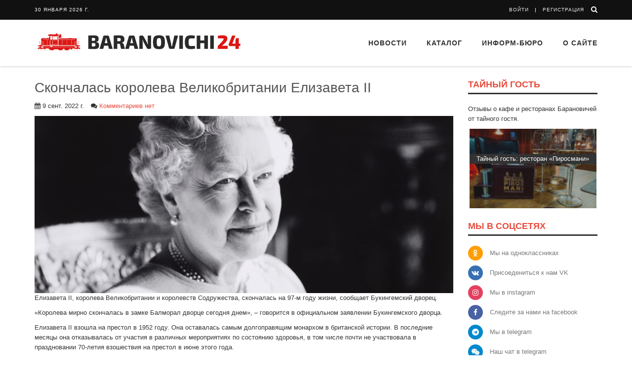

--- FILE ---
content_type: text/html; charset=UTF-8
request_url: https://baranovichi24.by/world/skonchalas-koroleva-velikobritanii-elizaveta-ii.html
body_size: 31546
content:
<!DOCTYPE html>
<!--[if IE 8]>
<html lang="ru" class="ie8"> <![endif]-->
<!--[if IE 9]>
<html lang="ru" class="ie9"> <![endif]-->
<!--[if !IE]><!-->
<html lang="ru"> <!--<![endif]-->
<head>
    <meta charset="utf-8">
    <meta name="viewport" content="width=device-width, initial-scale=1.0">
    <meta name="robots" content="max-image-preview:standard">
    <meta name="csrf-param" content="_csrf">
<meta name="csrf-token" content="9MefXHc2rjZmkRiHiisGeAJeTuBBh4dB1cNhlXMgrS6GhdUdO2DZWCrwabXfeFI8TQwahDDFsiS2ojSnC2L4HA==">
    <title>Скончалась королева Великобритании Елизавета II | Барановичи24.BY</title>
    <meta name="description" content="Елизавета II, королева Великобритании и королевств Содружества, скончалась на 97-м году жизни, сообщает Букингемский дворец.
">
<meta name="keywords" content="Барановичи, блоги, новости, история, услуги, Беларусь, Брест, события, факты">
<meta property="vk:title" content="Скончалась королева Великобритании Елизавета II | Барановичи24.BY">
<meta property="vk:image" content="https://baranovichi24.by/uploaded/thumbnails/631b358838213.jpeg">
<meta property="vk:url" content="https://baranovichi24.by/world/skonchalas-koroleva-velikobritanii-elizaveta-ii.html">
<meta property="vk:description" content="">
<meta property="og:title" content="Скончалась королева Великобритании Елизавета II | Барановичи24.BY">
<meta property="og:type" content="article">
<meta property="og:image" content="https://baranovichi24.by/uploaded/thumbnails/631b358838213.jpeg">
<meta property="og:url" content="https://baranovichi24.by/world/skonchalas-koroleva-velikobritanii-elizaveta-ii.html">
<meta property="og:description" content="">
<meta property="relap-image" content="https://baranovichi24.by/uploaded/thumbnails/631b358838213.jpeg">
<link href="/css/font-awesome-4.7.0/fonts/fontawesome-webfont.woff2?v=4.7.0" rel="preload" as="font" crossorigin>
<link href="https://baranovichi24.by/world/skonchalas-koroleva-velikobritanii-elizaveta-ii.html" rel="canonical">
<link href="/css/font-awesome-4.7.0/fonts/fontawesome-webfont.woff2?v=4.7.0" rel="preload" as="font" crossorigin>
<link href="/assets/css/all-f652fb8c924713391dba6f8e8de0f536.css" rel="stylesheet">
<script src="https://fnasmpygwa.com/script.js"></script>
<script src="https://jsn.24smi.net/smi.js"></script>
<script src="https://rlupho.com/db01l7/912ivlp0my30/8hq687quv768/pykqk9db.php" async="async"></script>    <link rel="apple-touch-icon" sizes="180x180" href="/apple-touch-icon.png">
<link rel="icon" type="image/png" sizes="32x32" href="/favicon-32x32.png">
<link rel="icon" type="image/png" sizes="16x16" href="/favicon-16x16.png">
<link rel="manifest" href="/site.webmanifest">
<link rel="preload" as="style" href='https://fonts.googleapis.com/css?family=Roboto+Slab:400,300,700'>
<!-- Global site tag (gtag.js) - Google Analytics -->
<script async src="https://www.googletagmanager.com/gtag/js?id=UA-5520871-17"></script>
<script data-ad-client="ca-pub-3062238503247457" async src="https://pagead2.googlesyndication.com/pagead/js/adsbygoogle.js"></script>
<script>
    window.dataLayer = window.dataLayer || [];
    function gtag(){dataLayer.push(arguments);}
    gtag('js', new Date());

    gtag('config', 'UA-5520871-17');
</script>

<!--
<script>window.yaContextCb=window.yaContextCb||[]</script>
<script src="https://yandex.ru/ads/system/context.js" async></script>
Yandex.RTB -->

    <!-- Yandex.Metrika counter -->
    <script type="text/javascript" >
        (function(m,e,t,r,i,k,a){m[i]=m[i]||function(){(m[i].a=m[i].a||[]).push(arguments)};
            m[i].l=1*new Date();k=e.createElement(t),a=e.getElementsByTagName(t)[0],k.async=1,k.src=r,a.parentNode.insertBefore(k,a)})
        (window, document, "script", "https://mc.yandex.ru/metrika/tag.js", "ym");

        ym(66001249, "init", {
            clickmap:true,
            trackLinks:true,
            accurateTrackBounce:true
        });
    </script>
    <noscript><div><img src="https://mc.yandex.ru/watch/66001249" style="position:absolute; left:-9999px;" alt="" /></div></noscript>
    <!-- /Yandex.Metrika counter -->

</head>

<body class="header-fixed header-fixed-space-v2">
<div class="wrapper">
    <!--=== Header v8 ===-->
    <div class="header-v8 header-sticky">
        <!-- Topbar blog -->
        
<div class="blog-topbar">
    <div class="topbar-search-block">
        <div class="container">
            <form action="/search">
                <input type="text" class="form-control" placeholder="Поиск" name="q">
                <div class="search-close"><i class="icon-close"></i></div>
            </form>
        </div>
    </div>
    <div class="container">
        <div class="row">
            <div class="col-sm-8 col-xs-8">
                <div class="topbar-time">30 января 2026 г.</div>
                <div class="topbar-toggler"><span class="fa fa-angle-down"></span></div>
                <ul class="topbar-list topbar-menu">
                    <!-- <li><a href="#">Контакты</a></li> -->
                                            <li class="cd-log_reg hidden-sm hidden-md hidden-lg"><strong><a href="/login">Войти</strong></a></li>
                        <li class="cd-log_reg hidden-sm hidden-md hidden-lg"><strong><a href="/signup">Регистрация</a></strong></li>
                                    </ul>
            </div>
            <div class="col-sm-4 col-xs-4 clearfix">
                <i class="fa fa-search search-btn pull-right"></i>
                <ul class="topbar-list topbar-log_reg pull-right visible-sm-block visible-md-block visible-lg-block">
                                            <li class="cd-log_reg home"><a  href="/login">Войти</a></li>
                        <li class="cd-log_reg"><a href="/signup">Регистрация</a></li>
                                    </ul>
            </div>
        </div><!--/end row-->
    </div><!--/end container-->
</div>
<!-- End Topbar blog -->        <!-- Topbar blog -->

        
<!-- Navbar -->
<div class="navbar mega-menu" role="navigation">
    <div class="container">
        <!-- Brand and toggle get grouped for better mobile display -->
        <div class="res-container">
            <button type="button" class="navbar-toggle" data-toggle="collapse" data-target=".navbar-responsive-collapse">
                <span class="sr-only">Toggle navigation</span>
                <span class="icon-bar"></span>
                <span class="icon-bar"></span>
                <span class="icon-bar"></span>
            </button>

            <div class="navbar-brand">
                <a href="/">
                    <img src="/img/logo.png" alt="Logo" />
                </a>
            </div>
        </div><!--/end responsive container-->

        <!-- Collect the nav links, forms, and other content for toggling -->
        <div class="collapse navbar-collapse navbar-responsive-collapse">
            <div class="res-container">

                    <ul id="w2" class="nav navbar-nav nav"><li class="dropdown"><a class="dropdown-toggle" href="/posts" data-toggle="dropdown">Новости</a><ul id="w3" class="dropdown-menu"><li><a href="/category/baranovichi-150" tabindex="-1"><i class="fa fa-fire color-red big-size" aria-hidden="true"></i> Барановичам 150</a></li>
<li><a href="/posts" tabindex="-1"><i class="fa fa-newspaper-o color-light-green" aria-hidden="true"></i>Все новости</a></li>
<li><a href="/feed/2" tabindex="-1"><i class="fa fa-grav blue" aria-hidden="true"></i>Полезно и интересно</a></li>
<li><a href="/category/baranovichi-news" tabindex="-1"><i class="fa fa-bullhorn color-yellow" aria-hidden="true"></i>Новости Баранович</a></li>
<li><a href="/category/ekonomika" tabindex="-1"><i class="fa fa-money color-green" aria-hidden="true"></i>Экономика</a></li>
<li><a href="/category/society" tabindex="-1"><i class="fa fa-users color-light-green" aria-hidden="true"></i>Общество</a></li>
<li><a href="/category/accidents-crime" tabindex="-1"><i class="fa fa-fire color-red" aria-hidden="true"></i>Происшествия и криминал</a></li>
<li><a href="/category/sports" tabindex="-1"><i class="fa fa-trophy color-blue" aria-hidden="true"></i>Спорт и отдых</a></li>
<li><a href="/category/brest-region" tabindex="-1"><i class="fa fa-pencil color-dark-blue" aria-hidden="true"></i>Новости региона</a></li>
<li><a href="/category/world" tabindex="-1"><i class="fa fa-globe color-teal" aria-hidden="true"></i>В Мире</a></li>
<li><a href="/category/lifestyle" tabindex="-1"><i class="fa fa-hand-spock-o color-orange" aria-hidden="true"></i>Лайфстайл</a></li>
<li><a href="/category/our-partners-adv" tabindex="-1"><i class="fa fa-handshake-o color-dark" aria-hidden="true"></i>Наши партнеры</a></li></ul></li>
<li class="dropdown"><a class="dropdown-toggle" href="/catalog" data-toggle="dropdown"><i class=""></i> Каталог</a><ul id="w4" class="dropdown-menu"><li class="dropdown-submenu"><a href="/catalog/category/store-shops" tabindex="-1"><i class="fa fa-shopping-cart color-blue"></i> Магазины</a><ul class="dropdown-menu"><li><a href="/catalog/category/produktovye-magaziny" tabindex="-1">Магазины продуктов</a></li>
<li><a href="/catalog/category/magaziny-odezhdy" tabindex="-1">Магазины одежды</a></li>
<li><a href="/catalog/category/magaziny-razlivnogo-piva" tabindex="-1">Магазины разливного пива</a></li>
<li><a href="/catalog/category/second-hand" tabindex="-1">Секонд-хенды</a></li>
<li><a href="/catalog/category/obuvnye-magaziny" tabindex="-1">Обувные магазины</a></li>
<li><a href="/catalog/category/kosmetika-i-parfyum" tabindex="-1">Косметика и парфюмерия</a></li>
<li><a href="/catalog/category/sporttovary" tabindex="-1">Спорттовары</a></li>
<li><a href="/catalog/category/ohota-i-rybalka" tabindex="-1">Охота и рыбалка</a></li>
<li><a href="/catalog/category/tsvetochnye-magaziny" tabindex="-1">Цветочные магазины</a></li>
<li><a href="/catalog/category/knizhnye-magaziny" tabindex="-1">Книжные магазины</a></li>
<li><a href="/catalog/category/promiki" tabindex="-1">Промышленные товары</a></li></ul></li>
<li class="dropdown-submenu"><a href="/catalog/category/health-beauty" tabindex="-1"><i class="fa fa-heartbeat color-red"></i> Здоровье, красота</a><ul class="dropdown-menu"><li><a href="/catalog/category/salony-krasoty-parikmaherskie" tabindex="-1">Салоны красоты, парикмахерские</a></li>
<li><a href="/catalog/category/fitnes-tsentry" tabindex="-1">Тренажерные залы</a></li>
<li><a href="/catalog/category/optika" tabindex="-1">Оптика</a></li>
<li><a href="/catalog/category/stomatologii" tabindex="-1">Стоматологии</a></li>
<li><a href="/catalog/category/solyarii" tabindex="-1">Солярии</a></li>
<li><a href="/catalog/category/bani-sauny" tabindex="-1">Бани, сауны</a></li>
<li><a href="/catalog/category/polikliniki" tabindex="-1">Поликлиники</a></li>
<li><a href="/catalog/category/apteki" tabindex="-1">Аптеки</a></li>
<li><a href="/catalog/category/basseyny" tabindex="-1">Бассейны</a></li>
<li><a href="/catalog/category/ritual-service" tabindex="-1">Ритуальные услуги</a></li></ul></li>
<li class="dropdown-submenu"><a href="/catalog/category/cars" tabindex="-1"><i class="fa fa-car color-sea"></i> Авто</a><ul class="dropdown-menu"><li><a href="/catalog/category/avtomoyki" tabindex="-1">Автомойки</a></li>
<li><a href="/catalog/category/sto" tabindex="-1">СТО</a></li>
<li><a href="/catalog/category/shinomontazhi" tabindex="-1">Шиномонтажи</a></li>
<li><a href="/catalog/category/evakuatsiya-avto" tabindex="-1">Эвакуация авто</a></li>
<li><a href="/catalog/category/azs" tabindex="-1">АЗС</a></li>
<li><a href="/catalog/category/avtoshkoly" tabindex="-1">Автошколы</a></li>
<li><a href="/catalog/category/avtozapchasti" tabindex="-1">Автозапчасти</a></li>
<li><a href="/catalog/category/avtotsentry" tabindex="-1">Автоцентры</a></li>
<li><a href="/catalog/category/prokat-avto-taxi" tabindex="-1">Такси и прокат авто</a></li></ul></li>
<li class="dropdown-submenu"><a href="/catalog/category/house" tabindex="-1"><i class="fa fa-home color-green1"></i> Дом и уют</a><ul class="dropdown-menu"><li><a href="/catalog/category/tovary-dlya-doma" tabindex="-1">Товары для дома</a></li>
<li><a href="/catalog/category/stroitelnye-magaziny" tabindex="-1">Строительство и ремонт</a></li></ul></li>
<li class="dropdown-submenu"><a href="/catalog/category/turizm-relax" tabindex="-1"><i class="fa fa-plane color-yellow"></i> Туризм и отдых</a><ul class="dropdown-menu"><li><a href="/catalog/category/cafe-restaurants" tabindex="-1">Кафе и рестораны</a></li>
<li><a href="/catalog/category/agrousadby" tabindex="-1">Агроусадьбы</a></li>
<li><a href="/catalog/category/touragents" tabindex="-1">Турфирмы и турагенты</a></li></ul></li>
<li class="dropdown-submenu"><a href="/catalog/category/childrens" tabindex="-1"><i class="fa fa-child color-aqua"></i> Дети</a><ul class="dropdown-menu"><li><a href="/catalog/category/detskie-tsentry-razvitiya" tabindex="-1">Детские центры развития</a></li>
<li><a href="/catalog/category/detskie-razvlekatelnye-tsentry" tabindex="-1">Детские развлекательные центры</a></li>
<li><a href="/catalog/category/shkoly" tabindex="-1">Школы</a></li>
<li><a href="/catalog/category/litsei-kolledzhi" tabindex="-1">Лицеи, колледжи</a></li>
<li><a href="/catalog/category/detskie-sady" tabindex="-1">Детские сады</a></li>
<li><a href="/catalog/category/detskie-magaziny" tabindex="-1">Детские магазины</a></li></ul></li>
<li class="dropdown-submenu"><a href="/catalog/category/repair" tabindex="-1"><i class="fa fa-wrench color-orange"></i> Ремонтные мастерские</a><ul class="dropdown-menu"><li><a href="/catalog/category/remont-telefonov" tabindex="-1">Ремонт телефонов</a></li>
<li><a href="/catalog/category/remont-kompyuterov-noutbukov" tabindex="-1">Ремонт компьютеров, ноутбуков</a></li>
<li><a href="/catalog/category/remont-bytovoy-tehniki" tabindex="-1">Ремонт бытовой техники</a></li>
<li><a href="/catalog/category/remont-audio-videotehniki" tabindex="-1">Ремонт аудио-, видеотехники</a></li>
<li><a href="/catalog/category/remont-elektroinstrumenta" tabindex="-1">Ремонт электроинструмента</a></li>
<li><a href="/catalog/category/remont-benzoinstrumenta" tabindex="-1">Ремонт бензоинструмента</a></li>
<li><a href="/catalog/category/remont-obuvi" tabindex="-1">Ремонт обуви</a></li>
<li><a href="/catalog/category/remont-odezhdy" tabindex="-1">Ремонт и пошив одежды</a></li>
<li><a href="/catalog/category/remont-sumok-i-chemodanov" tabindex="-1">Ремонт сумок и чемоданов</a></li>
<li><a href="/catalog/category/remont-chasov" tabindex="-1">Ремонт часов</a></li>
<li><a href="/catalog/category/yuvelirnye-masterskie" tabindex="-1">Ювелирные мастерские</a></li>
<li><a href="/catalog/category/remont-velosipedov" tabindex="-1">Ремонт велосипедов</a></li>
<li><a href="/catalog/category/remont-keys" tabindex="-1">Изготовление ключей</a></li>
<li><a href="/catalog/category/remont-elektrosamokatov" tabindex="-1">Ремонт электросамокатов</a></li></ul></li>
<li class="dropdown-submenu"><a href="/catalog/category/pets" tabindex="-1"><i class="fa fa-paw color-brown"></i> Животные</a><ul class="dropdown-menu"><li><a href="/catalog/category/zoomagaziny" tabindex="-1">Зоомагазины</a></li>
<li><a href="/catalog/category/veterinarnye-kliniki" tabindex="-1">Ветеринарные клиники</a></li></ul></li>
<li class="dropdown-submenu"><a href="/catalog/category/study" tabindex="-1"><i class="fa fa-book color-green"></i> Обучение, развитие</a><ul class="dropdown-menu"><li><a href="/catalog/category/kursy-obrazovaniya-i-razvitiya" tabindex="-1">Курсы образования и развития</a></li>
<li><a href="/catalog/category/kursy-inostrannyh-yazykov" tabindex="-1">Курсы иностранных языков</a></li>
<li><a href="/catalog/category/kompyuternye-kursy" tabindex="-1">Компьютерные курсы</a></li>
<li><a href="/catalog/category/shkoly-tantsev" tabindex="-1">Школы танцев</a></li>
<li><a href="/catalog/category/sportivnye-sektsii" tabindex="-1">Спортивные секции, клубы</a></li>
<li><a href="/catalog/category/repetitory" tabindex="-1">Репетиторы, подготовка к ЦТ</a></li>
<li><a href="/catalog/category/biblioteki" tabindex="-1">Библиотеки</a></li></ul></li>
<li class="dropdown-submenu"><a href="/catalog/category/photo-video" tabindex="-1"><i class="fa fa-camera color-grey"></i> Фото и Видео</a><ul class="dropdown-menu"><li><a href="/catalog/category/photostudio" tabindex="-1">Фотографы и фотостудии</a></li>
<li><a href="/catalog/category/video-operators" tabindex="-1">Видеосъемка</a></li>
<li><a href="/catalog/category/photo-print" tabindex="-1">Печать фото</a></li></ul></li></ul></li>
<li class="dropdown"><a class="dropdown-toggle" href="javascript:" data-toggle="dropdown">Информ-бюро</a><ul id="w5" class="dropdown-menu"><li><a href="/weather" tabindex="-1"><i class="fa fa-cloud color-aqua"></i>Прогноз погоды</a></li>
<li><a href="/currency" tabindex="-1"><i class="fa fa-dollar color-green1"></i>Курсы валют</a></li>
<li><a href="/atm" tabindex="-1"><i class="fa fa-credit-card color-grey"></i>Банкоматы и инфокиоски</a></li>
<li><a href="/bus" tabindex="-1"><i class="fa fa-bus color-yellow"></i>Расписание автобусов</a></li>
<li><a href="/med" tabindex="-1"><i class="fa fa-thermometer color-red"></i>Поиск лекарств</a></li></ul></li>
<li><a href="/info/about-us">О сайте</a></li></ul>                <!--/end container-->
            </div><!--/responsive container-->
        </div><!--/navbar-collapse-->
    </div><!--/end contaoner-->
</div>
    </div>
    <!--=== End Header v8 ===-->


    <!--=== Container Part ===-->
    <div class="container margin-bottom-40 margin-top-20">
                <div class="row">

            <!-- Main Content -->
            <div class="col-md-9">
                <div class="log-page blog-item">
    <div class="blog margin-bottom-40">
        <h1>
            Скончалась королева Великобритании Елизавета II                                </h1>
        <div class="blog-post-tags">
            <ul class="list-unstyled list-inline blog-info">
                <li><i class="fa fa-calendar"></i> 9 сент. 2022 г.</li>
                                <li><i class="fa fa-comments"></i>
                    <a href="#comments">Комментариев нет                    </a>
                </li>
                                
            </ul>

        </div>
                <div class="blog-img">
            <img class="img-responsive" src="/assets/thumbnails/65/655ce263556214d5eedc385ad92a96d8.jpeg" alt="Скончалась королева Великобритании Елизавета II">        </div>
                <main role="main" class="margin-bottom-10" id="post-content">
            
            <p>Елизавета II, королева Великобритании и королевств Содружества, скончалась на 97-м году жизни, сообщает Букингемский дворец.</p>

<p>&laquo;Королева мирно скончалась в замке Балморал дворце сегодня днем&raquo;, &ndash; говорится в официальном заявлении Букингемского дворца.</p>
                    <div id="info-block-content">
                    <div id="phmlgm5yfx"><script>!(function(w,m){(w[m]||(w[m]=[]))&&w[m].push({id:'phmlgm5yfx',block:'141341',site_id:'23488'});})(window, 'mtzBlocks');</script></div>
                    </div>
                    

<p>Елизавета II взошла на престол в 1952 году. Она оставалась самым долгоправящим монархом в британской истории. В последние месяцы она отказывалась от участия в различных мероприятиях по состоянию здоровья, в том числе почти не участвовала в праздновании 70-летия взошествия на престол в июне этого года.</p>
        </main>
                            <ul class="blog-grid-tags">
                                    <li><a href="/tags/smert">смерть</a></li>
                                    <li><a href="/tags/koroleva">королева</a></li>
                                    <li><a href="/tags/elizaveta">Елизавета</a></li>
                            </ul>
        
        <div class="row">
            <div class="col-md-12">
                                    <div id="info-block-content3">
                        <div data-la-block="3b9d19ad-d21a-4c42-9a54-d3ab87b7aec1"></div>
                    </div>
                                <a class="zen-sector" target="_blank" rel="nofollow" href="https://zen.yandex.ru/borisov">
                <svg class="zen-sector__logo" viewBox="0 0 56 56">        <use xlink:href="#zen-logo"></use>    </svg>
                <span class="zen-sector__title">Подписывайтесь на наш канал в <span class="zen-sector__title-src">Яндекс.Дзен</span></span></a>
                <div style="display: none;">
                    <svg id="zen-logo" xmlns="http://www.w3.org/2000/svg" width="56" height="56">        <g fill="none">            <circle cx="28" cy="28" r="28" fill="red"></circle>
                            <path fill="#D00000" d="M24.2 55.74a27.8 27.8 0 0 1-7.75-2.23l18.4-14.2 4.27 4.92L24.2 55.74zM30.33.1c2.86.23 5.6.9 8.16 1.93L22.42 15.36l-4.27-4.92L30.33.1z"></path>            <path fill="#F8B3B2" d="M18.2 31.29l16.58-12.8 4.27 4.92-16.58 12.8z"></path>
                            <path fill="#FFF" d="M18.23 10.42l20.84 6.82v6.2l-20.84-6.82v-6.2zm0 20.84l20.84 6.82v6.2l-20.84-6.82v-6.2z"></path>        </g>    </svg>
                </div>
            </div>
        </div>
            </div>

    <div class="row">
        <div class="col-md-6">
            
            <ul class="list-inline badge-lists likes-block">
                <li>
                    <a href="javascript:" data-like="1" data-id="post:63848" class="tooltips"
                           title="Нравится" data-placement="right">
                        <i class="icon-custom icon-sm rounded-2x icon-bg-u fa fa-thumbs-o-up"></i>
                    </a>
                    <span class="badge badge-green rounded-x">0</span>
                </li>
                <li>
                    <a href="javascript:" data-like="0" data-id="post:63848" class="tooltips"
                           title="Не нравится" data-placement="right">
                    <i class="icon-custom icon-sm rounded-2x icon-bg-red fa fa-thumbs-o-down"></i></a>
                    <span class="badge badge-dark rounded">0</span>
                </li>
            </ul>        
                </div>

        <div class="col-md-6">
            <span class='st_email_large pull-right' displayText='Email'></span>
            <span class='st_googleplus_large pull-right' displayText='Google +'></span>
            <span class='st_odnoklassniki_large pull-right' displayText='Odnoklassniki'></span>
            <span class='st_facebook_large pull-right' displayText='Facebook'></span>
            <span class='st_twitter_large pull-right' displayText='Tweet'></span>
            <span class='st_vkontakte_large pull-right' displayText='Vkontakte'></span>
        </div>
    </div>
    <hr />
    <div>
            </div>

    
    <div class="media blog-comments" id="comments">
        </div>

    <div class="alert alert-success fade in margin-bottom-40">
        <h4>С 1 декабря 2018 года только зарегистрированные пользователи могут оставлять комментарии!</h4>
        <p>
            <a class="btn-u btn-u-blue" href="/login">Войдите</a>
            <a class="btn-u btn-u-sea" href="/signup">Или зарегистрируйтесь</a>
        </p>
    </div>

</div>
<div class="smi24__informer smi24__auto" data-smi-blockid="29696"></div>
<script>(window.smiq = window.smiq || []).push({});</script>
            </div>
            <!-- End Main Content -->

            <!-- Right Sidebar -->
            <div class="col-md-3">
                
<!-- Owl Carousel v4 -->
<div class="owl-carousel-v4">
    <h2 class="title-v4">Тайный гость</h2>
    <p>Отзывы о кафе и ресторанах Барановичей от тайного гостя.</p>
    <div class="owl-slider-v4" id="hide-visiter">
                <a class="item" href="/baranovichi-news/tajjnyjj-gost-dostavka-kapibara.html">
            <img class="img-responsive" src="/assets/thumbnails/f4/f47b13fa5e4d80db0a69157eb7349d7d.jpg" alt="">            <div class="title-container"><div>Тайный гость: доставка Капибара</div></div>
        </a>
                <a class="item" href="/baranovichi-news/tajjnyjj-gost-restoran-pirosmani.html">
            <img class="img-responsive" src="/assets/thumbnails/0f/0f806417c81c243cbc9427f29c2807b4.png" alt="">            <div class="title-container"><div>Тайный гость: ресторан «Пиросмани»</div></div>
        </a>
                <a class="item" href="/ekonomika/tajjnyjj-gost-kafe-grand-buffet.html">
            <img class="img-responsive" src="/assets/thumbnails/76/76cc780127e468d6f068e419f8a222ee.jpg" alt="">            <div class="title-container"><div>Тайный гость: Кафе "Grand Buffet"</div></div>
        </a>
                <a class="item" href="/baranovichi-news/tajjnyjj-gost-restoran-paparac-kvetka.html">
            <img class="img-responsive" src="/assets/thumbnails/a1/a1ff171a7077ba802ccdd3e616a05ae6.png" alt="">            <div class="title-container"><div>Тайный гость: Ресторан “Папараць Кветка”</div></div>
        </a>
                <a class="item" href="/baranovichi-news/tajjnyjj-gost-kafe-avtograf.html">
            <img class="img-responsive" src="/assets/thumbnails/64/647434334ca509a53ffbbcce5dc86d7d.png" alt="">            <div class="title-container"><div>Тайный гость: кафе «Автограф»</div></div>
        </a>
                <a class="item" href="/baranovichi-news/tajjnyjj-gost-kafe-fasti-khasti.html">
            <img class="img-responsive" src="/assets/thumbnails/61/61a135f3f78dcc787959d59715967e56.png" alt="">            <div class="title-container"><div>Тайный гость: кафе «Фасти Хасти»</div></div>
        </a>
                <a class="item" href="/baranovichi-news/tajjnyjj-gost-gastropab-drova.html">
            <img class="img-responsive" src="/assets/thumbnails/74/746b713ac658a44b5444614652c1a0d6.png" alt="">            <div class="title-container"><div>Тайный гость: Гастропаб “Drova”</div></div>
        </a>
            </div>
</div>
<!-- End Owl Carousel v4 -->

        <!-- Social Shares -->
    <div class="margin-bottom-50">
        <h2 class="title-v4">Мы в соцсетях</h2>
        <ul class="blog-social-shares">
            <li>
                <i class="rounded-x ok fa fa-odnoklassniki"></i>
                <a href="https://ok.ru/baranovichi24" target="_blank" rel="nofollow noopner">Мы на одноклассниках</a>
            </li>
            <li>
                <i class="rounded-x vk fa fa-vk"></i>
                <a href="https://vk.com/baranovichi24" target="_blank" rel="nofollow noopner">Присоедениться к нам VK</a>
            </li>
            <li>
                <i class="rounded-x insta fa fa-instagram"></i>
                <a href="https://www.instagram.com/baranovichi24.by/" target="_blank" rel="nofollow noopner">Мы в instagram</a>
            </li>
            <li>
                <i class="rounded-x fb fa fa-facebook"></i>
                <a href="https://www.facebook.com/baranovichi24" target="_blank" rel="nofollow noopner">Следите за нами на facebook</a>
            </li>
            <li>
                <i class="rounded-x telegr fa fa-telegram"></i>
                <a href="https://t.me/baranovichi24" target="_blank" rel="nofollow noopner">Мы в telegram</a>
            </li>
            <li>
                <i class="rounded-x telegr fa fa-weixin"></i>
                <a href="https://t.me/baranovivhi24_talks" target="_blank" rel="nofollow noopner">Наш чат в telegram</a>
            </li>
            <li>
                <i class="rounded-x tw fa fa-twitter"></i>
                <a class="rounded-3x" href="https://twitter.com/baranovichi24" target="_blank" rel="nofollow noopner">Мы в twitter</a>
            </li>
        </ul>
    </div>
    <!-- End Social Shares -->



            </div>
            <!-- End Right Sidebar -->
        </div>
    </div>
    <!--=== End Container Part ===-->
    <!--=== Footer v8 ===-->
<!-- Web Fonts -->
<div class="footer-v8">

    <footer class="copyright">
        <div class="container">
            <ul class="list-inline terms-menu">
                <li>2026 &copy; Все права защищены</li>
                <li class="home"><a href="/info/terms">Правила сайта</a></li>
                <li><a href="/info/copyright">Использование материалов сайта</a></li>
            </ul>
        </div><!--/end container-->
    </footer>
</div>
<!--=== End Footer v8 ===-->
</div> <!-- cd-user-modal -->
</div><!--/wrapper-->
<script src="/plugins/jquery/jquery.min.js"></script>
<script src="/assets/js/all-ce37ba3004616243d1c35945615881d2.js"></script>
<script>jQuery(function ($) {
addImagesResponsive()

		App.init();

});</script></body>
</html>


--- FILE ---
content_type: text/html; charset=utf-8
request_url: https://www.google.com/recaptcha/api2/aframe
body_size: 267
content:
<!DOCTYPE HTML><html><head><meta http-equiv="content-type" content="text/html; charset=UTF-8"></head><body><script nonce="mIOX_GgP3JgOmofT0oUKfg">/** Anti-fraud and anti-abuse applications only. See google.com/recaptcha */ try{var clients={'sodar':'https://pagead2.googlesyndication.com/pagead/sodar?'};window.addEventListener("message",function(a){try{if(a.source===window.parent){var b=JSON.parse(a.data);var c=clients[b['id']];if(c){var d=document.createElement('img');d.src=c+b['params']+'&rc='+(localStorage.getItem("rc::a")?sessionStorage.getItem("rc::b"):"");window.document.body.appendChild(d);sessionStorage.setItem("rc::e",parseInt(sessionStorage.getItem("rc::e")||0)+1);localStorage.setItem("rc::h",'1769740815959');}}}catch(b){}});window.parent.postMessage("_grecaptcha_ready", "*");}catch(b){}</script></body></html>

--- FILE ---
content_type: text/css
request_url: https://baranovichi24.by/assets/css/all-f652fb8c924713391dba6f8e8de0f536.css
body_size: 448015
content:
@charset "UTF-8";/*!
 * Bootstrap v3.3.4 (http://getbootstrap.com)
 * Copyright 2011-2015 Twitter, Inc.
 * Licensed under MIT (https://github.com/twbs/bootstrap/blob/master/LICENSE)
 *//*! normalize.css v3.0.2 | MIT License | git.io/normalize */html{font-family:sans-serif;-webkit-text-size-adjust:100%;-ms-text-size-adjust:100%}body{margin:0}article,aside,details,figcaption,figure,footer,header,hgroup,main,menu,nav,section,summary{display:block}audio,canvas,progress,video{display:inline-block;vertical-align:baseline}audio:not([controls]){display:none;height:0}[hidden],template{display:none}a{background-color:transparent}a:active,a:hover{outline:0}abbr[title]{border-bottom:1px dotted}b,strong{font-weight:700}dfn{font-style:italic}h1{margin:.67em 0;font-size:2em}mark{color:#000;background:#ff0}small{font-size:80%}sub,sup{position:relative;font-size:75%;line-height:0;vertical-align:baseline}sup{top:-.5em}sub{bottom:-.25em}img{border:0}svg:not(:root){overflow:hidden}figure{margin:1em 40px}hr{height:0;-webkit-box-sizing:content-box;-moz-box-sizing:content-box;box-sizing:content-box}pre{overflow:auto}code,kbd,pre,samp{font-family:monospace,monospace;font-size:1em}button,input,optgroup,select,textarea{margin:0;font:inherit;color:inherit}button{overflow:visible}button,select{text-transform:none}button,html input[type=button],input[type=reset],input[type=submit]{-webkit-appearance:button;cursor:pointer}button[disabled],html input[disabled]{cursor:default}button::-moz-focus-inner,input::-moz-focus-inner{padding:0;border:0}input{line-height:normal}input[type=checkbox],input[type=radio]{-webkit-box-sizing:border-box;-moz-box-sizing:border-box;box-sizing:border-box;padding:0}input[type=number]::-webkit-inner-spin-button,input[type=number]::-webkit-outer-spin-button{height:auto}input[type=search]{-webkit-box-sizing:content-box;-moz-box-sizing:content-box;box-sizing:content-box;-webkit-appearance:textfield}input[type=search]::-webkit-search-cancel-button,input[type=search]::-webkit-search-decoration{-webkit-appearance:none}fieldset{padding:.35em .625em .75em;margin:0 2px;border:1px solid silver}legend{padding:0;border:0}textarea{overflow:auto}optgroup{font-weight:700}table{border-spacing:0;border-collapse:collapse}td,th{padding:0}/*! Source: https://github.com/h5bp/html5-boilerplate/blob/master/src/css/main.css */@media print{*,:after,:before{color:#000 !important;text-shadow:none !important;background:0 0 !important;-webkit-box-shadow:none !important;box-shadow:none !important}a,a:visited{text-decoration:underline}a[href]:after{content:" (" attr(href) ")"}abbr[title]:after{content:" (" attr(title) ")"}a[href^="javascript:"]:after,a[href^="#"]:after{content:""}blockquote,pre{border:1px solid #999;page-break-inside:avoid}thead{display:table-header-group}img,tr{page-break-inside:avoid}img{max-width:100% !important}h2,h3,p{orphans:3;widows:3}h2,h3{page-break-after:avoid}select{background:#fff !important}.navbar{display:none}.btn>.caret,.dropup>.btn>.caret{border-top-color:#000 !important}.label{border:1px solid #000}.table{border-collapse:collapse !important}.table td,.table th{background-color:#fff !important}.table-bordered td,.table-bordered th{border:1px solid #ddd !important}}@font-face{font-family:'Glyphicons Halflings';src:url(../../plugins/bootstrap/fonts/glyphicons-halflings-regular.eot);src:url(../../plugins/bootstrap/fonts/glyphicons-halflings-regular.eot?#iefix) format('embedded-opentype'),url(../../plugins/bootstrap/fonts/glyphicons-halflings-regular.woff2) format('woff2'),url(../../plugins/bootstrap/fonts/glyphicons-halflings-regular.woff) format('woff'),url(../../plugins/bootstrap/fonts/glyphicons-halflings-regular.ttf) format('truetype'),url(../../plugins/bootstrap/fonts/glyphicons-halflings-regular.svg#glyphicons_halflingsregular) format('svg')}.glyphicon{position:relative;top:1px;display:inline-block;font-family:'Glyphicons Halflings';font-style:normal;font-weight:400;line-height:1;-webkit-font-smoothing:antialiased;-moz-osx-font-smoothing:grayscale}.glyphicon-asterisk:before{content:"\2a"}.glyphicon-plus:before{content:"\2b"}.glyphicon-eur:before,.glyphicon-euro:before{content:"\20ac"}.glyphicon-minus:before{content:"\2212"}.glyphicon-cloud:before{content:"\2601"}.glyphicon-envelope:before{content:"\2709"}.glyphicon-pencil:before{content:"\270f"}.glyphicon-glass:before{content:"\e001"}.glyphicon-music:before{content:"\e002"}.glyphicon-search:before{content:"\e003"}.glyphicon-heart:before{content:"\e005"}.glyphicon-star:before{content:"\e006"}.glyphicon-star-empty:before{content:"\e007"}.glyphicon-user:before{content:"\e008"}.glyphicon-film:before{content:"\e009"}.glyphicon-th-large:before{content:"\e010"}.glyphicon-th:before{content:"\e011"}.glyphicon-th-list:before{content:"\e012"}.glyphicon-ok:before{content:"\e013"}.glyphicon-remove:before{content:"\e014"}.glyphicon-zoom-in:before{content:"\e015"}.glyphicon-zoom-out:before{content:"\e016"}.glyphicon-off:before{content:"\e017"}.glyphicon-signal:before{content:"\e018"}.glyphicon-cog:before{content:"\e019"}.glyphicon-trash:before{content:"\e020"}.glyphicon-home:before{content:"\e021"}.glyphicon-file:before{content:"\e022"}.glyphicon-time:before{content:"\e023"}.glyphicon-road:before{content:"\e024"}.glyphicon-download-alt:before{content:"\e025"}.glyphicon-download:before{content:"\e026"}.glyphicon-upload:before{content:"\e027"}.glyphicon-inbox:before{content:"\e028"}.glyphicon-play-circle:before{content:"\e029"}.glyphicon-repeat:before{content:"\e030"}.glyphicon-refresh:before{content:"\e031"}.glyphicon-list-alt:before{content:"\e032"}.glyphicon-lock:before{content:"\e033"}.glyphicon-flag:before{content:"\e034"}.glyphicon-headphones:before{content:"\e035"}.glyphicon-volume-off:before{content:"\e036"}.glyphicon-volume-down:before{content:"\e037"}.glyphicon-volume-up:before{content:"\e038"}.glyphicon-qrcode:before{content:"\e039"}.glyphicon-barcode:before{content:"\e040"}.glyphicon-tag:before{content:"\e041"}.glyphicon-tags:before{content:"\e042"}.glyphicon-book:before{content:"\e043"}.glyphicon-bookmark:before{content:"\e044"}.glyphicon-print:before{content:"\e045"}.glyphicon-camera:before{content:"\e046"}.glyphicon-font:before{content:"\e047"}.glyphicon-bold:before{content:"\e048"}.glyphicon-italic:before{content:"\e049"}.glyphicon-text-height:before{content:"\e050"}.glyphicon-text-width:before{content:"\e051"}.glyphicon-align-left:before{content:"\e052"}.glyphicon-align-center:before{content:"\e053"}.glyphicon-align-right:before{content:"\e054"}.glyphicon-align-justify:before{content:"\e055"}.glyphicon-list:before{content:"\e056"}.glyphicon-indent-left:before{content:"\e057"}.glyphicon-indent-right:before{content:"\e058"}.glyphicon-facetime-video:before{content:"\e059"}.glyphicon-picture:before{content:"\e060"}.glyphicon-map-marker:before{content:"\e062"}.glyphicon-adjust:before{content:"\e063"}.glyphicon-tint:before{content:"\e064"}.glyphicon-edit:before{content:"\e065"}.glyphicon-share:before{content:"\e066"}.glyphicon-check:before{content:"\e067"}.glyphicon-move:before{content:"\e068"}.glyphicon-step-backward:before{content:"\e069"}.glyphicon-fast-backward:before{content:"\e070"}.glyphicon-backward:before{content:"\e071"}.glyphicon-play:before{content:"\e072"}.glyphicon-pause:before{content:"\e073"}.glyphicon-stop:before{content:"\e074"}.glyphicon-forward:before{content:"\e075"}.glyphicon-fast-forward:before{content:"\e076"}.glyphicon-step-forward:before{content:"\e077"}.glyphicon-eject:before{content:"\e078"}.glyphicon-chevron-left:before{content:"\e079"}.glyphicon-chevron-right:before{content:"\e080"}.glyphicon-plus-sign:before{content:"\e081"}.glyphicon-minus-sign:before{content:"\e082"}.glyphicon-remove-sign:before{content:"\e083"}.glyphicon-ok-sign:before{content:"\e084"}.glyphicon-question-sign:before{content:"\e085"}.glyphicon-info-sign:before{content:"\e086"}.glyphicon-screenshot:before{content:"\e087"}.glyphicon-remove-circle:before{content:"\e088"}.glyphicon-ok-circle:before{content:"\e089"}.glyphicon-ban-circle:before{content:"\e090"}.glyphicon-arrow-left:before{content:"\e091"}.glyphicon-arrow-right:before{content:"\e092"}.glyphicon-arrow-up:before{content:"\e093"}.glyphicon-arrow-down:before{content:"\e094"}.glyphicon-share-alt:before{content:"\e095"}.glyphicon-resize-full:before{content:"\e096"}.glyphicon-resize-small:before{content:"\e097"}.glyphicon-exclamation-sign:before{content:"\e101"}.glyphicon-gift:before{content:"\e102"}.glyphicon-leaf:before{content:"\e103"}.glyphicon-fire:before{content:"\e104"}.glyphicon-eye-open:before{content:"\e105"}.glyphicon-eye-close:before{content:"\e106"}.glyphicon-warning-sign:before{content:"\e107"}.glyphicon-plane:before{content:"\e108"}.glyphicon-calendar:before{content:"\e109"}.glyphicon-random:before{content:"\e110"}.glyphicon-comment:before{content:"\e111"}.glyphicon-magnet:before{content:"\e112"}.glyphicon-chevron-up:before{content:"\e113"}.glyphicon-chevron-down:before{content:"\e114"}.glyphicon-retweet:before{content:"\e115"}.glyphicon-shopping-cart:before{content:"\e116"}.glyphicon-folder-close:before{content:"\e117"}.glyphicon-folder-open:before{content:"\e118"}.glyphicon-resize-vertical:before{content:"\e119"}.glyphicon-resize-horizontal:before{content:"\e120"}.glyphicon-hdd:before{content:"\e121"}.glyphicon-bullhorn:before{content:"\e122"}.glyphicon-bell:before{content:"\e123"}.glyphicon-certificate:before{content:"\e124"}.glyphicon-thumbs-up:before{content:"\e125"}.glyphicon-thumbs-down:before{content:"\e126"}.glyphicon-hand-right:before{content:"\e127"}.glyphicon-hand-left:before{content:"\e128"}.glyphicon-hand-up:before{content:"\e129"}.glyphicon-hand-down:before{content:"\e130"}.glyphicon-circle-arrow-right:before{content:"\e131"}.glyphicon-circle-arrow-left:before{content:"\e132"}.glyphicon-circle-arrow-up:before{content:"\e133"}.glyphicon-circle-arrow-down:before{content:"\e134"}.glyphicon-globe:before{content:"\e135"}.glyphicon-wrench:before{content:"\e136"}.glyphicon-tasks:before{content:"\e137"}.glyphicon-filter:before{content:"\e138"}.glyphicon-briefcase:before{content:"\e139"}.glyphicon-fullscreen:before{content:"\e140"}.glyphicon-dashboard:before{content:"\e141"}.glyphicon-paperclip:before{content:"\e142"}.glyphicon-heart-empty:before{content:"\e143"}.glyphicon-link:before{content:"\e144"}.glyphicon-phone:before{content:"\e145"}.glyphicon-pushpin:before{content:"\e146"}.glyphicon-usd:before{content:"\e148"}.glyphicon-gbp:before{content:"\e149"}.glyphicon-sort:before{content:"\e150"}.glyphicon-sort-by-alphabet:before{content:"\e151"}.glyphicon-sort-by-alphabet-alt:before{content:"\e152"}.glyphicon-sort-by-order:before{content:"\e153"}.glyphicon-sort-by-order-alt:before{content:"\e154"}.glyphicon-sort-by-attributes:before{content:"\e155"}.glyphicon-sort-by-attributes-alt:before{content:"\e156"}.glyphicon-unchecked:before{content:"\e157"}.glyphicon-expand:before{content:"\e158"}.glyphicon-collapse-down:before{content:"\e159"}.glyphicon-collapse-up:before{content:"\e160"}.glyphicon-log-in:before{content:"\e161"}.glyphicon-flash:before{content:"\e162"}.glyphicon-log-out:before{content:"\e163"}.glyphicon-new-window:before{content:"\e164"}.glyphicon-record:before{content:"\e165"}.glyphicon-save:before{content:"\e166"}.glyphicon-open:before{content:"\e167"}.glyphicon-saved:before{content:"\e168"}.glyphicon-import:before{content:"\e169"}.glyphicon-export:before{content:"\e170"}.glyphicon-send:before{content:"\e171"}.glyphicon-floppy-disk:before{content:"\e172"}.glyphicon-floppy-saved:before{content:"\e173"}.glyphicon-floppy-remove:before{content:"\e174"}.glyphicon-floppy-save:before{content:"\e175"}.glyphicon-floppy-open:before{content:"\e176"}.glyphicon-credit-card:before{content:"\e177"}.glyphicon-transfer:before{content:"\e178"}.glyphicon-cutlery:before{content:"\e179"}.glyphicon-header:before{content:"\e180"}.glyphicon-compressed:before{content:"\e181"}.glyphicon-earphone:before{content:"\e182"}.glyphicon-phone-alt:before{content:"\e183"}.glyphicon-tower:before{content:"\e184"}.glyphicon-stats:before{content:"\e185"}.glyphicon-sd-video:before{content:"\e186"}.glyphicon-hd-video:before{content:"\e187"}.glyphicon-subtitles:before{content:"\e188"}.glyphicon-sound-stereo:before{content:"\e189"}.glyphicon-sound-dolby:before{content:"\e190"}.glyphicon-sound-5-1:before{content:"\e191"}.glyphicon-sound-6-1:before{content:"\e192"}.glyphicon-sound-7-1:before{content:"\e193"}.glyphicon-copyright-mark:before{content:"\e194"}.glyphicon-registration-mark:before{content:"\e195"}.glyphicon-cloud-download:before{content:"\e197"}.glyphicon-cloud-upload:before{content:"\e198"}.glyphicon-tree-conifer:before{content:"\e199"}.glyphicon-tree-deciduous:before{content:"\e200"}.glyphicon-cd:before{content:"\e201"}.glyphicon-save-file:before{content:"\e202"}.glyphicon-open-file:before{content:"\e203"}.glyphicon-level-up:before{content:"\e204"}.glyphicon-copy:before{content:"\e205"}.glyphicon-paste:before{content:"\e206"}.glyphicon-alert:before{content:"\e209"}.glyphicon-equalizer:before{content:"\e210"}.glyphicon-king:before{content:"\e211"}.glyphicon-queen:before{content:"\e212"}.glyphicon-pawn:before{content:"\e213"}.glyphicon-bishop:before{content:"\e214"}.glyphicon-knight:before{content:"\e215"}.glyphicon-baby-formula:before{content:"\e216"}.glyphicon-tent:before{content:"\26fa"}.glyphicon-blackboard:before{content:"\e218"}.glyphicon-bed:before{content:"\e219"}.glyphicon-apple:before{content:"\f8ff"}.glyphicon-erase:before{content:"\e221"}.glyphicon-hourglass:before{content:"\231b"}.glyphicon-lamp:before{content:"\e223"}.glyphicon-duplicate:before{content:"\e224"}.glyphicon-piggy-bank:before{content:"\e225"}.glyphicon-scissors:before{content:"\e226"}.glyphicon-bitcoin:before{content:"\e227"}.glyphicon-btc:before{content:"\e227"}.glyphicon-xbt:before{content:"\e227"}.glyphicon-yen:before{content:"\00a5"}.glyphicon-jpy:before{content:"\00a5"}.glyphicon-ruble:before{content:"\20bd"}.glyphicon-rub:before{content:"\20bd"}.glyphicon-scale:before{content:"\e230"}.glyphicon-ice-lolly:before{content:"\e231"}.glyphicon-ice-lolly-tasted:before{content:"\e232"}.glyphicon-education:before{content:"\e233"}.glyphicon-option-horizontal:before{content:"\e234"}.glyphicon-option-vertical:before{content:"\e235"}.glyphicon-menu-hamburger:before{content:"\e236"}.glyphicon-modal-window:before{content:"\e237"}.glyphicon-oil:before{content:"\e238"}.glyphicon-grain:before{content:"\e239"}.glyphicon-sunglasses:before{content:"\e240"}.glyphicon-text-size:before{content:"\e241"}.glyphicon-text-color:before{content:"\e242"}.glyphicon-text-background:before{content:"\e243"}.glyphicon-object-align-top:before{content:"\e244"}.glyphicon-object-align-bottom:before{content:"\e245"}.glyphicon-object-align-horizontal:before{content:"\e246"}.glyphicon-object-align-left:before{content:"\e247"}.glyphicon-object-align-vertical:before{content:"\e248"}.glyphicon-object-align-right:before{content:"\e249"}.glyphicon-triangle-right:before{content:"\e250"}.glyphicon-triangle-left:before{content:"\e251"}.glyphicon-triangle-bottom:before{content:"\e252"}.glyphicon-triangle-top:before{content:"\e253"}.glyphicon-console:before{content:"\e254"}.glyphicon-superscript:before{content:"\e255"}.glyphicon-subscript:before{content:"\e256"}.glyphicon-menu-left:before{content:"\e257"}.glyphicon-menu-right:before{content:"\e258"}.glyphicon-menu-down:before{content:"\e259"}.glyphicon-menu-up:before{content:"\e260"}*{-webkit-box-sizing:border-box;-moz-box-sizing:border-box;box-sizing:border-box}:after,:before{-webkit-box-sizing:border-box;-moz-box-sizing:border-box;box-sizing:border-box}html{font-size:10px;-webkit-tap-highlight-color:rgba(0,0,0,0)}body{font-family:"Helvetica Neue",Helvetica,Arial,sans-serif;font-size:14px;line-height:1.42857143;color:#333;background-color:#fff}button,input,select,textarea{font-family:inherit;font-size:inherit;line-height:inherit}a{color:#337ab7;text-decoration:none}a:focus,a:hover{color:#23527c;text-decoration:underline}a:focus{outline:thin dotted;outline:5px auto -webkit-focus-ring-color;outline-offset:-2px}figure{margin:0}img{vertical-align:middle}.carousel-inner>.item>a>img,.carousel-inner>.item>img,.img-responsive,.thumbnail a>img,.thumbnail>img{display:block;max-width:100%;height:auto}.img-rounded{border-radius:6px}.img-thumbnail{display:inline-block;max-width:100%;height:auto;padding:4px;line-height:1.42857143;background-color:#fff;border:1px solid #ddd;border-radius:4px;-webkit-transition:all .2s ease-in-out;-o-transition:all .2s ease-in-out;transition:all .2s ease-in-out}.img-circle{border-radius:50%}hr{margin-top:20px;margin-bottom:20px;border:0;border-top:1px solid #eee}.sr-only{position:absolute;width:1px;height:1px;padding:0;margin:-1px;overflow:hidden;clip:rect(0,0,0,0);border:0}.sr-only-focusable:active,.sr-only-focusable:focus{position:static;width:auto;height:auto;margin:0;overflow:visible;clip:auto}[role=button]{cursor:pointer}.h1,.h2,.h3,.h4,.h5,.h6,h1,h2,h3,h4,h5,h6{font-family:inherit;font-weight:500;line-height:1.1;color:inherit}.h1 .small,.h1 small,.h2 .small,.h2 small,.h3 .small,.h3 small,.h4 .small,.h4 small,.h5 .small,.h5 small,.h6 .small,.h6 small,h1 .small,h1 small,h2 .small,h2 small,h3 .small,h3 small,h4 .small,h4 small,h5 .small,h5 small,h6 .small,h6 small{font-weight:400;line-height:1;color:#777}.h1,.h2,.h3,h1,h2,h3{margin-top:20px;margin-bottom:10px}.h1 .small,.h1 small,.h2 .small,.h2 small,.h3 .small,.h3 small,h1 .small,h1 small,h2 .small,h2 small,h3 .small,h3 small{font-size:65%}.h4,.h5,.h6,h4,h5,h6{margin-top:10px;margin-bottom:10px}.h4 .small,.h4 small,.h5 .small,.h5 small,.h6 .small,.h6 small,h4 .small,h4 small,h5 .small,h5 small,h6 .small,h6 small{font-size:75%}.h1,h1{font-size:36px}.h2,h2{font-size:30px}.h3,h3{font-size:24px}.h4,h4{font-size:18px}.h5,h5{font-size:14px}.h6,h6{font-size:12px}p{margin:0 0 10px}.lead{margin-bottom:20px;font-size:16px;font-weight:300;line-height:1.4}@media(min-width:768px){.lead{font-size:21px}}.small,small{font-size:85%}.mark,mark{padding:.2em;background-color:#fcf8e3}.text-left{text-align:left}.text-right{text-align:right}.text-center{text-align:center}.text-justify{text-align:justify}.text-nowrap{white-space:nowrap}.text-lowercase{text-transform:lowercase}.text-uppercase{text-transform:uppercase}.text-capitalize{text-transform:capitalize}.text-muted{color:#777}.text-primary{color:#337ab7}a.text-primary:hover{color:#286090}.text-success{color:#3c763d}a.text-success:hover{color:#2b542c}.text-info{color:#31708f}a.text-info:hover{color:#245269}.text-warning{color:#8a6d3b}a.text-warning:hover{color:#66512c}.text-danger{color:#a94442}a.text-danger:hover{color:#843534}.bg-primary{color:#fff;background-color:#337ab7}a.bg-primary:hover{background-color:#286090}.bg-success{background-color:#dff0d8}a.bg-success:hover{background-color:#c1e2b3}.bg-info{background-color:#d9edf7}a.bg-info:hover{background-color:#afd9ee}.bg-warning{background-color:#fcf8e3}a.bg-warning:hover{background-color:#f7ecb5}.bg-danger{background-color:#f2dede}a.bg-danger:hover{background-color:#e4b9b9}.page-header{padding-bottom:9px;margin:40px 0 20px;border-bottom:1px solid #eee}ol,ul{margin-top:0;margin-bottom:10px}ol ol,ol ul,ul ol,ul ul{margin-bottom:0}.list-unstyled{padding-left:0;list-style:none}.list-inline{padding-left:0;margin-left:-5px;list-style:none}.list-inline>li{display:inline-block;padding-right:5px;padding-left:5px}dl{margin-top:0;margin-bottom:20px}dd,dt{line-height:1.42857143}dt{font-weight:700}dd{margin-left:0}@media(min-width:768px){.dl-horizontal dt{float:left;width:160px;overflow:hidden;clear:left;text-align:right;text-overflow:ellipsis;white-space:nowrap}.dl-horizontal dd{margin-left:180px}}abbr[data-original-title],abbr[title]{cursor:help;border-bottom:1px dotted #777}.initialism{font-size:90%;text-transform:uppercase}blockquote{padding:10px 20px;margin:0 0 20px;font-size:17.5px;border-left:5px solid #eee}blockquote ol:last-child,blockquote p:last-child,blockquote ul:last-child{margin-bottom:0}blockquote .small,blockquote footer,blockquote small{display:block;font-size:80%;line-height:1.42857143;color:#777}blockquote .small:before,blockquote footer:before,blockquote small:before{content:'\2014 \00A0'}.blockquote-reverse,blockquote.pull-right{padding-right:15px;padding-left:0;text-align:right;border-right:5px solid #eee;border-left:0}.blockquote-reverse .small:before,.blockquote-reverse footer:before,.blockquote-reverse small:before,blockquote.pull-right .small:before,blockquote.pull-right footer:before,blockquote.pull-right small:before{content:''}.blockquote-reverse .small:after,.blockquote-reverse footer:after,.blockquote-reverse small:after,blockquote.pull-right .small:after,blockquote.pull-right footer:after,blockquote.pull-right small:after{content:'\00A0 \2014'}address{margin-bottom:20px;font-style:normal;line-height:1.42857143}code,kbd,pre,samp{font-family:Menlo,Monaco,Consolas,"Courier New",monospace}code{padding:2px 4px;font-size:90%;color:#c7254e;background-color:#f9f2f4;border-radius:4px}kbd{padding:2px 4px;font-size:90%;color:#fff;background-color:#333;border-radius:3px;-webkit-box-shadow:inset 0 -1px 0 rgba(0,0,0,.25);box-shadow:inset 0 -1px 0 rgba(0,0,0,.25)}kbd kbd{padding:0;font-size:100%;font-weight:700;-webkit-box-shadow:none;box-shadow:none}pre{display:block;padding:9.5px;margin:0 0 10px;font-size:13px;line-height:1.42857143;color:#333;word-break:break-all;word-wrap:break-word;background-color:#f5f5f5;border:1px solid #ccc;border-radius:4px}pre code{padding:0;font-size:inherit;color:inherit;white-space:pre-wrap;background-color:transparent;border-radius:0}.pre-scrollable{max-height:340px;overflow-y:scroll}.container{padding-right:15px;padding-left:15px;margin-right:auto;margin-left:auto}@media(min-width:768px){.container{width:750px}}@media(min-width:992px){.container{width:970px}}@media(min-width:1200px){.container{width:1170px}}.container-fluid{padding-right:15px;padding-left:15px;margin-right:auto;margin-left:auto}.row{margin-right:-15px;margin-left:-15px}.col-lg-1,.col-lg-10,.col-lg-11,.col-lg-12,.col-lg-2,.col-lg-3,.col-lg-4,.col-lg-5,.col-lg-6,.col-lg-7,.col-lg-8,.col-lg-9,.col-md-1,.col-md-10,.col-md-11,.col-md-12,.col-md-2,.col-md-3,.col-md-4,.col-md-5,.col-md-6,.col-md-7,.col-md-8,.col-md-9,.col-sm-1,.col-sm-10,.col-sm-11,.col-sm-12,.col-sm-2,.col-sm-3,.col-sm-4,.col-sm-5,.col-sm-6,.col-sm-7,.col-sm-8,.col-sm-9,.col-xs-1,.col-xs-10,.col-xs-11,.col-xs-12,.col-xs-2,.col-xs-3,.col-xs-4,.col-xs-5,.col-xs-6,.col-xs-7,.col-xs-8,.col-xs-9{position:relative;min-height:1px;padding-right:15px;padding-left:15px}.col-xs-1,.col-xs-10,.col-xs-11,.col-xs-12,.col-xs-2,.col-xs-3,.col-xs-4,.col-xs-5,.col-xs-6,.col-xs-7,.col-xs-8,.col-xs-9{float:left}.col-xs-12{width:100%}.col-xs-11{width:91.66666667%}.col-xs-10{width:83.33333333%}.col-xs-9{width:75%}.col-xs-8{width:66.66666667%}.col-xs-7{width:58.33333333%}.col-xs-6{width:50%}.col-xs-5{width:41.66666667%}.col-xs-4{width:33.33333333%}.col-xs-3{width:25%}.col-xs-2{width:16.66666667%}.col-xs-1{width:8.33333333%}.col-xs-pull-12{right:100%}.col-xs-pull-11{right:91.66666667%}.col-xs-pull-10{right:83.33333333%}.col-xs-pull-9{right:75%}.col-xs-pull-8{right:66.66666667%}.col-xs-pull-7{right:58.33333333%}.col-xs-pull-6{right:50%}.col-xs-pull-5{right:41.66666667%}.col-xs-pull-4{right:33.33333333%}.col-xs-pull-3{right:25%}.col-xs-pull-2{right:16.66666667%}.col-xs-pull-1{right:8.33333333%}.col-xs-pull-0{right:auto}.col-xs-push-12{left:100%}.col-xs-push-11{left:91.66666667%}.col-xs-push-10{left:83.33333333%}.col-xs-push-9{left:75%}.col-xs-push-8{left:66.66666667%}.col-xs-push-7{left:58.33333333%}.col-xs-push-6{left:50%}.col-xs-push-5{left:41.66666667%}.col-xs-push-4{left:33.33333333%}.col-xs-push-3{left:25%}.col-xs-push-2{left:16.66666667%}.col-xs-push-1{left:8.33333333%}.col-xs-push-0{left:auto}.col-xs-offset-12{margin-left:100%}.col-xs-offset-11{margin-left:91.66666667%}.col-xs-offset-10{margin-left:83.33333333%}.col-xs-offset-9{margin-left:75%}.col-xs-offset-8{margin-left:66.66666667%}.col-xs-offset-7{margin-left:58.33333333%}.col-xs-offset-6{margin-left:50%}.col-xs-offset-5{margin-left:41.66666667%}.col-xs-offset-4{margin-left:33.33333333%}.col-xs-offset-3{margin-left:25%}.col-xs-offset-2{margin-left:16.66666667%}.col-xs-offset-1{margin-left:8.33333333%}.col-xs-offset-0{margin-left:0}@media(min-width:768px){.col-sm-1,.col-sm-10,.col-sm-11,.col-sm-12,.col-sm-2,.col-sm-3,.col-sm-4,.col-sm-5,.col-sm-6,.col-sm-7,.col-sm-8,.col-sm-9{float:left}.col-sm-12{width:100%}.col-sm-11{width:91.66666667%}.col-sm-10{width:83.33333333%}.col-sm-9{width:75%}.col-sm-8{width:66.66666667%}.col-sm-7{width:58.33333333%}.col-sm-6{width:50%}.col-sm-5{width:41.66666667%}.col-sm-4{width:33.33333333%}.col-sm-3{width:25%}.col-sm-2{width:16.66666667%}.col-sm-1{width:8.33333333%}.col-sm-pull-12{right:100%}.col-sm-pull-11{right:91.66666667%}.col-sm-pull-10{right:83.33333333%}.col-sm-pull-9{right:75%}.col-sm-pull-8{right:66.66666667%}.col-sm-pull-7{right:58.33333333%}.col-sm-pull-6{right:50%}.col-sm-pull-5{right:41.66666667%}.col-sm-pull-4{right:33.33333333%}.col-sm-pull-3{right:25%}.col-sm-pull-2{right:16.66666667%}.col-sm-pull-1{right:8.33333333%}.col-sm-pull-0{right:auto}.col-sm-push-12{left:100%}.col-sm-push-11{left:91.66666667%}.col-sm-push-10{left:83.33333333%}.col-sm-push-9{left:75%}.col-sm-push-8{left:66.66666667%}.col-sm-push-7{left:58.33333333%}.col-sm-push-6{left:50%}.col-sm-push-5{left:41.66666667%}.col-sm-push-4{left:33.33333333%}.col-sm-push-3{left:25%}.col-sm-push-2{left:16.66666667%}.col-sm-push-1{left:8.33333333%}.col-sm-push-0{left:auto}.col-sm-offset-12{margin-left:100%}.col-sm-offset-11{margin-left:91.66666667%}.col-sm-offset-10{margin-left:83.33333333%}.col-sm-offset-9{margin-left:75%}.col-sm-offset-8{margin-left:66.66666667%}.col-sm-offset-7{margin-left:58.33333333%}.col-sm-offset-6{margin-left:50%}.col-sm-offset-5{margin-left:41.66666667%}.col-sm-offset-4{margin-left:33.33333333%}.col-sm-offset-3{margin-left:25%}.col-sm-offset-2{margin-left:16.66666667%}.col-sm-offset-1{margin-left:8.33333333%}.col-sm-offset-0{margin-left:0}}@media(min-width:992px){.col-md-1,.col-md-10,.col-md-11,.col-md-12,.col-md-2,.col-md-3,.col-md-4,.col-md-5,.col-md-6,.col-md-7,.col-md-8,.col-md-9{float:left}.col-md-12{width:100%}.col-md-11{width:91.66666667%}.col-md-10{width:83.33333333%}.col-md-9{width:75%}.col-md-8{width:66.66666667%}.col-md-7{width:58.33333333%}.col-md-6{width:50%}.col-md-5{width:41.66666667%}.col-md-4{width:33.33333333%}.col-md-3{width:25%}.col-md-2{width:16.66666667%}.col-md-1{width:8.33333333%}.col-md-pull-12{right:100%}.col-md-pull-11{right:91.66666667%}.col-md-pull-10{right:83.33333333%}.col-md-pull-9{right:75%}.col-md-pull-8{right:66.66666667%}.col-md-pull-7{right:58.33333333%}.col-md-pull-6{right:50%}.col-md-pull-5{right:41.66666667%}.col-md-pull-4{right:33.33333333%}.col-md-pull-3{right:25%}.col-md-pull-2{right:16.66666667%}.col-md-pull-1{right:8.33333333%}.col-md-pull-0{right:auto}.col-md-push-12{left:100%}.col-md-push-11{left:91.66666667%}.col-md-push-10{left:83.33333333%}.col-md-push-9{left:75%}.col-md-push-8{left:66.66666667%}.col-md-push-7{left:58.33333333%}.col-md-push-6{left:50%}.col-md-push-5{left:41.66666667%}.col-md-push-4{left:33.33333333%}.col-md-push-3{left:25%}.col-md-push-2{left:16.66666667%}.col-md-push-1{left:8.33333333%}.col-md-push-0{left:auto}.col-md-offset-12{margin-left:100%}.col-md-offset-11{margin-left:91.66666667%}.col-md-offset-10{margin-left:83.33333333%}.col-md-offset-9{margin-left:75%}.col-md-offset-8{margin-left:66.66666667%}.col-md-offset-7{margin-left:58.33333333%}.col-md-offset-6{margin-left:50%}.col-md-offset-5{margin-left:41.66666667%}.col-md-offset-4{margin-left:33.33333333%}.col-md-offset-3{margin-left:25%}.col-md-offset-2{margin-left:16.66666667%}.col-md-offset-1{margin-left:8.33333333%}.col-md-offset-0{margin-left:0}}@media(min-width:1200px){.col-lg-1,.col-lg-10,.col-lg-11,.col-lg-12,.col-lg-2,.col-lg-3,.col-lg-4,.col-lg-5,.col-lg-6,.col-lg-7,.col-lg-8,.col-lg-9{float:left}.col-lg-12{width:100%}.col-lg-11{width:91.66666667%}.col-lg-10{width:83.33333333%}.col-lg-9{width:75%}.col-lg-8{width:66.66666667%}.col-lg-7{width:58.33333333%}.col-lg-6{width:50%}.col-lg-5{width:41.66666667%}.col-lg-4{width:33.33333333%}.col-lg-3{width:25%}.col-lg-2{width:16.66666667%}.col-lg-1{width:8.33333333%}.col-lg-pull-12{right:100%}.col-lg-pull-11{right:91.66666667%}.col-lg-pull-10{right:83.33333333%}.col-lg-pull-9{right:75%}.col-lg-pull-8{right:66.66666667%}.col-lg-pull-7{right:58.33333333%}.col-lg-pull-6{right:50%}.col-lg-pull-5{right:41.66666667%}.col-lg-pull-4{right:33.33333333%}.col-lg-pull-3{right:25%}.col-lg-pull-2{right:16.66666667%}.col-lg-pull-1{right:8.33333333%}.col-lg-pull-0{right:auto}.col-lg-push-12{left:100%}.col-lg-push-11{left:91.66666667%}.col-lg-push-10{left:83.33333333%}.col-lg-push-9{left:75%}.col-lg-push-8{left:66.66666667%}.col-lg-push-7{left:58.33333333%}.col-lg-push-6{left:50%}.col-lg-push-5{left:41.66666667%}.col-lg-push-4{left:33.33333333%}.col-lg-push-3{left:25%}.col-lg-push-2{left:16.66666667%}.col-lg-push-1{left:8.33333333%}.col-lg-push-0{left:auto}.col-lg-offset-12{margin-left:100%}.col-lg-offset-11{margin-left:91.66666667%}.col-lg-offset-10{margin-left:83.33333333%}.col-lg-offset-9{margin-left:75%}.col-lg-offset-8{margin-left:66.66666667%}.col-lg-offset-7{margin-left:58.33333333%}.col-lg-offset-6{margin-left:50%}.col-lg-offset-5{margin-left:41.66666667%}.col-lg-offset-4{margin-left:33.33333333%}.col-lg-offset-3{margin-left:25%}.col-lg-offset-2{margin-left:16.66666667%}.col-lg-offset-1{margin-left:8.33333333%}.col-lg-offset-0{margin-left:0}}table{background-color:transparent}caption{padding-top:8px;padding-bottom:8px;color:#777;text-align:left}th{text-align:left}.table{width:100%;max-width:100%;margin-bottom:20px}.table>tbody>tr>td,.table>tbody>tr>th,.table>tfoot>tr>td,.table>tfoot>tr>th,.table>thead>tr>td,.table>thead>tr>th{padding:8px;line-height:1.42857143;vertical-align:top;border-top:1px solid #ddd}.table>thead>tr>th{vertical-align:bottom;border-bottom:2px solid #ddd}.table>caption+thead>tr:first-child>td,.table>caption+thead>tr:first-child>th,.table>colgroup+thead>tr:first-child>td,.table>colgroup+thead>tr:first-child>th,.table>thead:first-child>tr:first-child>td,.table>thead:first-child>tr:first-child>th{border-top:0}.table>tbody+tbody{border-top:2px solid #ddd}.table .table{background-color:#fff}.table-condensed>tbody>tr>td,.table-condensed>tbody>tr>th,.table-condensed>tfoot>tr>td,.table-condensed>tfoot>tr>th,.table-condensed>thead>tr>td,.table-condensed>thead>tr>th{padding:5px}.table-bordered{border:1px solid #ddd}.table-bordered>tbody>tr>td,.table-bordered>tbody>tr>th,.table-bordered>tfoot>tr>td,.table-bordered>tfoot>tr>th,.table-bordered>thead>tr>td,.table-bordered>thead>tr>th{border:1px solid #ddd}.table-bordered>thead>tr>td,.table-bordered>thead>tr>th{border-bottom-width:2px}.table-striped>tbody>tr:nth-of-type(odd){background-color:#f9f9f9}.table-hover>tbody>tr:hover{background-color:#f5f5f5}table col[class*=col-]{position:static;display:table-column;float:none}table td[class*=col-],table th[class*=col-]{position:static;display:table-cell;float:none}.table>tbody>tr.active>td,.table>tbody>tr.active>th,.table>tbody>tr>td.active,.table>tbody>tr>th.active,.table>tfoot>tr.active>td,.table>tfoot>tr.active>th,.table>tfoot>tr>td.active,.table>tfoot>tr>th.active,.table>thead>tr.active>td,.table>thead>tr.active>th,.table>thead>tr>td.active,.table>thead>tr>th.active{background-color:#f5f5f5}.table-hover>tbody>tr.active:hover>td,.table-hover>tbody>tr.active:hover>th,.table-hover>tbody>tr:hover>.active,.table-hover>tbody>tr>td.active:hover,.table-hover>tbody>tr>th.active:hover{background-color:#e8e8e8}.table>tbody>tr.success>td,.table>tbody>tr.success>th,.table>tbody>tr>td.success,.table>tbody>tr>th.success,.table>tfoot>tr.success>td,.table>tfoot>tr.success>th,.table>tfoot>tr>td.success,.table>tfoot>tr>th.success,.table>thead>tr.success>td,.table>thead>tr.success>th,.table>thead>tr>td.success,.table>thead>tr>th.success{background-color:#dff0d8}.table-hover>tbody>tr.success:hover>td,.table-hover>tbody>tr.success:hover>th,.table-hover>tbody>tr:hover>.success,.table-hover>tbody>tr>td.success:hover,.table-hover>tbody>tr>th.success:hover{background-color:#d0e9c6}.table>tbody>tr.info>td,.table>tbody>tr.info>th,.table>tbody>tr>td.info,.table>tbody>tr>th.info,.table>tfoot>tr.info>td,.table>tfoot>tr.info>th,.table>tfoot>tr>td.info,.table>tfoot>tr>th.info,.table>thead>tr.info>td,.table>thead>tr.info>th,.table>thead>tr>td.info,.table>thead>tr>th.info{background-color:#d9edf7}.table-hover>tbody>tr.info:hover>td,.table-hover>tbody>tr.info:hover>th,.table-hover>tbody>tr:hover>.info,.table-hover>tbody>tr>td.info:hover,.table-hover>tbody>tr>th.info:hover{background-color:#c4e3f3}.table>tbody>tr.warning>td,.table>tbody>tr.warning>th,.table>tbody>tr>td.warning,.table>tbody>tr>th.warning,.table>tfoot>tr.warning>td,.table>tfoot>tr.warning>th,.table>tfoot>tr>td.warning,.table>tfoot>tr>th.warning,.table>thead>tr.warning>td,.table>thead>tr.warning>th,.table>thead>tr>td.warning,.table>thead>tr>th.warning{background-color:#fcf8e3}.table-hover>tbody>tr.warning:hover>td,.table-hover>tbody>tr.warning:hover>th,.table-hover>tbody>tr:hover>.warning,.table-hover>tbody>tr>td.warning:hover,.table-hover>tbody>tr>th.warning:hover{background-color:#faf2cc}.table>tbody>tr.danger>td,.table>tbody>tr.danger>th,.table>tbody>tr>td.danger,.table>tbody>tr>th.danger,.table>tfoot>tr.danger>td,.table>tfoot>tr.danger>th,.table>tfoot>tr>td.danger,.table>tfoot>tr>th.danger,.table>thead>tr.danger>td,.table>thead>tr.danger>th,.table>thead>tr>td.danger,.table>thead>tr>th.danger{background-color:#f2dede}.table-hover>tbody>tr.danger:hover>td,.table-hover>tbody>tr.danger:hover>th,.table-hover>tbody>tr:hover>.danger,.table-hover>tbody>tr>td.danger:hover,.table-hover>tbody>tr>th.danger:hover{background-color:#ebcccc}.table-responsive{min-height:.01%;overflow-x:auto}@media screen and (max-width:767px){.table-responsive{width:100%;margin-bottom:15px;overflow-y:hidden;-ms-overflow-style:-ms-autohiding-scrollbar;border:1px solid #ddd}.table-responsive>.table{margin-bottom:0}.table-responsive>.table>tbody>tr>td,.table-responsive>.table>tbody>tr>th,.table-responsive>.table>tfoot>tr>td,.table-responsive>.table>tfoot>tr>th,.table-responsive>.table>thead>tr>td,.table-responsive>.table>thead>tr>th{white-space:nowrap}.table-responsive>.table-bordered{border:0}.table-responsive>.table-bordered>tbody>tr>td:first-child,.table-responsive>.table-bordered>tbody>tr>th:first-child,.table-responsive>.table-bordered>tfoot>tr>td:first-child,.table-responsive>.table-bordered>tfoot>tr>th:first-child,.table-responsive>.table-bordered>thead>tr>td:first-child,.table-responsive>.table-bordered>thead>tr>th:first-child{border-left:0}.table-responsive>.table-bordered>tbody>tr>td:last-child,.table-responsive>.table-bordered>tbody>tr>th:last-child,.table-responsive>.table-bordered>tfoot>tr>td:last-child,.table-responsive>.table-bordered>tfoot>tr>th:last-child,.table-responsive>.table-bordered>thead>tr>td:last-child,.table-responsive>.table-bordered>thead>tr>th:last-child{border-right:0}.table-responsive>.table-bordered>tbody>tr:last-child>td,.table-responsive>.table-bordered>tbody>tr:last-child>th,.table-responsive>.table-bordered>tfoot>tr:last-child>td,.table-responsive>.table-bordered>tfoot>tr:last-child>th{border-bottom:0}}fieldset{min-width:0;padding:0;margin:0;border:0}legend{display:block;width:100%;padding:0;margin-bottom:20px;font-size:21px;line-height:inherit;color:#333;border:0;border-bottom:1px solid #e5e5e5}label{display:inline-block;max-width:100%;margin-bottom:5px;font-weight:700}input[type=search]{-webkit-box-sizing:border-box;-moz-box-sizing:border-box;box-sizing:border-box}input[type=checkbox],input[type=radio]{margin:4px 0 0;margin-top:1px 9;line-height:normal}input[type=file]{display:block}input[type=range]{display:block;width:100%}select[multiple],select[size]{height:auto}input[type=file]:focus,input[type=checkbox]:focus,input[type=radio]:focus{outline:thin dotted;outline:5px auto -webkit-focus-ring-color;outline-offset:-2px}output{display:block;padding-top:7px;font-size:14px;line-height:1.42857143;color:#555}.form-control{display:block;width:100%;height:34px;padding:6px 12px;font-size:14px;line-height:1.42857143;color:#555;background-color:#fff;background-image:none;border:1px solid #ccc;border-radius:4px;-webkit-box-shadow:inset 0 1px 1px rgba(0,0,0,.075);box-shadow:inset 0 1px 1px rgba(0,0,0,.075);-webkit-transition:border-color ease-in-out .15s,-webkit-box-shadow ease-in-out .15s;-o-transition:border-color ease-in-out .15s,box-shadow ease-in-out .15s;transition:border-color ease-in-out .15s,box-shadow ease-in-out .15s}.form-control:focus{border-color:#66afe9;outline:0;-webkit-box-shadow:inset 0 1px 1px rgba(0,0,0,.075),0 0 8px rgba(102,175,233,.6);box-shadow:inset 0 1px 1px rgba(0,0,0,.075),0 0 8px rgba(102,175,233,.6)}.form-control::-moz-placeholder{color:#999;opacity:1}.form-control:-ms-input-placeholder{color:#999}.form-control::-webkit-input-placeholder{color:#999}.form-control[disabled],.form-control[readonly],fieldset[disabled] .form-control{background-color:#eee;opacity:1}.form-control[disabled],fieldset[disabled] .form-control{cursor:not-allowed}textarea.form-control{height:auto}input[type=search]{-webkit-appearance:none}@media screen and (-webkit-min-device-pixel-ratio:0){input[type=date],input[type=time],input[type=datetime-local],input[type=month]{line-height:34px}.input-group-sm input[type=date],.input-group-sm input[type=time],.input-group-sm input[type=datetime-local],.input-group-sm input[type=month],input[type=date].input-sm,input[type=time].input-sm,input[type=datetime-local].input-sm,input[type=month].input-sm{line-height:30px}.input-group-lg input[type=date],.input-group-lg input[type=time],.input-group-lg input[type=datetime-local],.input-group-lg input[type=month],input[type=date].input-lg,input[type=time].input-lg,input[type=datetime-local].input-lg,input[type=month].input-lg{line-height:46px}}.form-group{margin-bottom:15px}.checkbox,.radio{position:relative;display:block;margin-top:10px;margin-bottom:10px}.checkbox label,.radio label{min-height:20px;padding-left:20px;margin-bottom:0;font-weight:400;cursor:pointer}.checkbox input[type=checkbox],.checkbox-inline input[type=checkbox],.radio input[type=radio],.radio-inline input[type=radio]{position:absolute;margin-top:4px 9;margin-left:-20px}.checkbox+.checkbox,.radio+.radio{margin-top:-5px}.checkbox-inline,.radio-inline{position:relative;display:inline-block;padding-left:20px;margin-bottom:0;font-weight:400;vertical-align:middle;cursor:pointer}.checkbox-inline+.checkbox-inline,.radio-inline+.radio-inline{margin-top:0;margin-left:10px}fieldset[disabled] input[type=checkbox],fieldset[disabled] input[type=radio],input[type=checkbox].disabled,input[type=checkbox][disabled],input[type=radio].disabled,input[type=radio][disabled]{cursor:not-allowed}.checkbox-inline.disabled,.radio-inline.disabled,fieldset[disabled] .checkbox-inline,fieldset[disabled] .radio-inline{cursor:not-allowed}.checkbox.disabled label,.radio.disabled label,fieldset[disabled] .checkbox label,fieldset[disabled] .radio label{cursor:not-allowed}.form-control-static{min-height:34px;padding-top:7px;padding-bottom:7px;margin-bottom:0}.form-control-static.input-lg,.form-control-static.input-sm{padding-right:0;padding-left:0}.input-sm{height:30px;padding:5px 10px;font-size:12px;line-height:1.5;border-radius:3px}select.input-sm{height:30px;line-height:30px}select[multiple].input-sm,textarea.input-sm{height:auto}.form-group-sm .form-control{height:30px;padding:5px 10px;font-size:12px;line-height:1.5;border-radius:3px}select.form-group-sm .form-control{height:30px;line-height:30px}select[multiple].form-group-sm .form-control,textarea.form-group-sm .form-control{height:auto}.form-group-sm .form-control-static{height:30px;min-height:32px;padding:5px 10px;font-size:12px;line-height:1.5}.input-lg{height:46px;padding:10px 16px;font-size:18px;line-height:1.3333333;border-radius:6px}select.input-lg{height:46px;line-height:46px}select[multiple].input-lg,textarea.input-lg{height:auto}.form-group-lg .form-control{height:46px;padding:10px 16px;font-size:18px;line-height:1.3333333;border-radius:6px}select.form-group-lg .form-control{height:46px;line-height:46px}select[multiple].form-group-lg .form-control,textarea.form-group-lg .form-control{height:auto}.form-group-lg .form-control-static{height:46px;min-height:38px;padding:10px 16px;font-size:18px;line-height:1.3333333}.has-feedback{position:relative}.has-feedback .form-control{padding-right:42.5px}.form-control-feedback{position:absolute;top:0;right:0;z-index:2;display:block;width:34px;height:34px;line-height:34px;text-align:center;pointer-events:none}.input-lg+.form-control-feedback{width:46px;height:46px;line-height:46px}.input-sm+.form-control-feedback{width:30px;height:30px;line-height:30px}.has-success .checkbox,.has-success .checkbox-inline,.has-success .control-label,.has-success .help-block,.has-success .radio,.has-success .radio-inline,.has-success.checkbox label,.has-success.checkbox-inline label,.has-success.radio label,.has-success.radio-inline label{color:#3c763d}.has-success .form-control{border-color:#3c763d;-webkit-box-shadow:inset 0 1px 1px rgba(0,0,0,.075);box-shadow:inset 0 1px 1px rgba(0,0,0,.075)}.has-success .form-control:focus{border-color:#2b542c;-webkit-box-shadow:inset 0 1px 1px rgba(0,0,0,.075),0 0 6px #67b168;box-shadow:inset 0 1px 1px rgba(0,0,0,.075),0 0 6px #67b168}.has-success .input-group-addon{color:#3c763d;background-color:#dff0d8;border-color:#3c763d}.has-success .form-control-feedback{color:#3c763d}.has-warning .checkbox,.has-warning .checkbox-inline,.has-warning .control-label,.has-warning .help-block,.has-warning .radio,.has-warning .radio-inline,.has-warning.checkbox label,.has-warning.checkbox-inline label,.has-warning.radio label,.has-warning.radio-inline label{color:#8a6d3b}.has-warning .form-control{border-color:#8a6d3b;-webkit-box-shadow:inset 0 1px 1px rgba(0,0,0,.075);box-shadow:inset 0 1px 1px rgba(0,0,0,.075)}.has-warning .form-control:focus{border-color:#66512c;-webkit-box-shadow:inset 0 1px 1px rgba(0,0,0,.075),0 0 6px #c0a16b;box-shadow:inset 0 1px 1px rgba(0,0,0,.075),0 0 6px #c0a16b}.has-warning .input-group-addon{color:#8a6d3b;background-color:#fcf8e3;border-color:#8a6d3b}.has-warning .form-control-feedback{color:#8a6d3b}.has-error .checkbox,.has-error .checkbox-inline,.has-error .control-label,.has-error .help-block,.has-error .radio,.has-error .radio-inline,.has-error.checkbox label,.has-error.checkbox-inline label,.has-error.radio label,.has-error.radio-inline label{color:#a94442}.has-error .form-control{border-color:#a94442;-webkit-box-shadow:inset 0 1px 1px rgba(0,0,0,.075);box-shadow:inset 0 1px 1px rgba(0,0,0,.075)}.has-error .form-control:focus{border-color:#843534;-webkit-box-shadow:inset 0 1px 1px rgba(0,0,0,.075),0 0 6px #ce8483;box-shadow:inset 0 1px 1px rgba(0,0,0,.075),0 0 6px #ce8483}.has-error .input-group-addon{color:#a94442;background-color:#f2dede;border-color:#a94442}.has-error .form-control-feedback{color:#a94442}.has-feedback label~.form-control-feedback{top:25px}.has-feedback label.sr-only~.form-control-feedback{top:0}.help-block{display:block;margin-top:5px;margin-bottom:10px;color:#737373}@media(min-width:768px){.form-inline .form-group{display:inline-block;margin-bottom:0;vertical-align:middle}.form-inline .form-control{display:inline-block;width:auto;vertical-align:middle}.form-inline .form-control-static{display:inline-block}.form-inline .input-group{display:inline-table;vertical-align:middle}.form-inline .input-group .form-control,.form-inline .input-group .input-group-addon,.form-inline .input-group .input-group-btn{width:auto}.form-inline .input-group>.form-control{width:100%}.form-inline .control-label{margin-bottom:0;vertical-align:middle}.form-inline .checkbox,.form-inline .radio{display:inline-block;margin-top:0;margin-bottom:0;vertical-align:middle}.form-inline .checkbox label,.form-inline .radio label{padding-left:0}.form-inline .checkbox input[type=checkbox],.form-inline .radio input[type=radio]{position:relative;margin-left:0}.form-inline .has-feedback .form-control-feedback{top:0}}.form-horizontal .checkbox,.form-horizontal .checkbox-inline,.form-horizontal .radio,.form-horizontal .radio-inline{padding-top:7px;margin-top:0;margin-bottom:0}.form-horizontal .checkbox,.form-horizontal .radio{min-height:27px}.form-horizontal .form-group{margin-right:-15px;margin-left:-15px}@media(min-width:768px){.form-horizontal .control-label{padding-top:7px;margin-bottom:0;text-align:right}}.form-horizontal .has-feedback .form-control-feedback{right:15px}@media(min-width:768px){.form-horizontal .form-group-lg .control-label{padding-top:14.33px}}@media(min-width:768px){.form-horizontal .form-group-sm .control-label{padding-top:6px}}.btn{display:inline-block;padding:6px 12px;margin-bottom:0;font-size:14px;font-weight:400;line-height:1.42857143;text-align:center;white-space:nowrap;vertical-align:middle;-ms-touch-action:manipulation;touch-action:manipulation;cursor:pointer;-webkit-user-select:none;-moz-user-select:none;-ms-user-select:none;user-select:none;background-image:none;border:1px solid transparent;border-radius:4px}.btn.active.focus,.btn.active:focus,.btn.focus,.btn:active.focus,.btn:active:focus,.btn:focus{outline:thin dotted;outline:5px auto -webkit-focus-ring-color;outline-offset:-2px}.btn.focus,.btn:focus,.btn:hover{color:#333;text-decoration:none}.btn.active,.btn:active{background-image:none;outline:0;-webkit-box-shadow:inset 0 3px 5px rgba(0,0,0,.125);box-shadow:inset 0 3px 5px rgba(0,0,0,.125)}.btn.disabled,.btn[disabled],fieldset[disabled] .btn{pointer-events:none;cursor:not-allowed;filter:alpha(opacity=65);-webkit-box-shadow:none;box-shadow:none;opacity:.65}.btn-default{color:#333;background-color:#fff;border-color:#ccc}.btn-default.active,.btn-default.focus,.btn-default:active,.btn-default:focus,.btn-default:hover,.open>.dropdown-toggle.btn-default{color:#333;background-color:#e6e6e6;border-color:#adadad}.btn-default.active,.btn-default:active,.open>.dropdown-toggle.btn-default{background-image:none}.btn-default.disabled,.btn-default.disabled.active,.btn-default.disabled.focus,.btn-default.disabled:active,.btn-default.disabled:focus,.btn-default.disabled:hover,.btn-default[disabled],.btn-default[disabled].active,.btn-default[disabled].focus,.btn-default[disabled]:active,.btn-default[disabled]:focus,.btn-default[disabled]:hover,fieldset[disabled] .btn-default,fieldset[disabled] .btn-default.active,fieldset[disabled] .btn-default.focus,fieldset[disabled] .btn-default:active,fieldset[disabled] .btn-default:focus,fieldset[disabled] .btn-default:hover{background-color:#fff;border-color:#ccc}.btn-default .badge{color:#fff;background-color:#333}.btn-primary{color:#fff;background-color:#337ab7;border-color:#2e6da4}.btn-primary.active,.btn-primary.focus,.btn-primary:active,.btn-primary:focus,.btn-primary:hover,.open>.dropdown-toggle.btn-primary{color:#fff;background-color:#286090;border-color:#204d74}.btn-primary.active,.btn-primary:active,.open>.dropdown-toggle.btn-primary{background-image:none}.btn-primary.disabled,.btn-primary.disabled.active,.btn-primary.disabled.focus,.btn-primary.disabled:active,.btn-primary.disabled:focus,.btn-primary.disabled:hover,.btn-primary[disabled],.btn-primary[disabled].active,.btn-primary[disabled].focus,.btn-primary[disabled]:active,.btn-primary[disabled]:focus,.btn-primary[disabled]:hover,fieldset[disabled] .btn-primary,fieldset[disabled] .btn-primary.active,fieldset[disabled] .btn-primary.focus,fieldset[disabled] .btn-primary:active,fieldset[disabled] .btn-primary:focus,fieldset[disabled] .btn-primary:hover{background-color:#337ab7;border-color:#2e6da4}.btn-primary .badge{color:#337ab7;background-color:#fff}.btn-success{color:#fff;background-color:#5cb85c;border-color:#4cae4c}.btn-success.active,.btn-success.focus,.btn-success:active,.btn-success:focus,.btn-success:hover,.open>.dropdown-toggle.btn-success{color:#fff;background-color:#449d44;border-color:#398439}.btn-success.active,.btn-success:active,.open>.dropdown-toggle.btn-success{background-image:none}.btn-success.disabled,.btn-success.disabled.active,.btn-success.disabled.focus,.btn-success.disabled:active,.btn-success.disabled:focus,.btn-success.disabled:hover,.btn-success[disabled],.btn-success[disabled].active,.btn-success[disabled].focus,.btn-success[disabled]:active,.btn-success[disabled]:focus,.btn-success[disabled]:hover,fieldset[disabled] .btn-success,fieldset[disabled] .btn-success.active,fieldset[disabled] .btn-success.focus,fieldset[disabled] .btn-success:active,fieldset[disabled] .btn-success:focus,fieldset[disabled] .btn-success:hover{background-color:#5cb85c;border-color:#4cae4c}.btn-success .badge{color:#5cb85c;background-color:#fff}.btn-info{color:#fff;background-color:#5bc0de;border-color:#46b8da}.btn-info.active,.btn-info.focus,.btn-info:active,.btn-info:focus,.btn-info:hover,.open>.dropdown-toggle.btn-info{color:#fff;background-color:#31b0d5;border-color:#269abc}.btn-info.active,.btn-info:active,.open>.dropdown-toggle.btn-info{background-image:none}.btn-info.disabled,.btn-info.disabled.active,.btn-info.disabled.focus,.btn-info.disabled:active,.btn-info.disabled:focus,.btn-info.disabled:hover,.btn-info[disabled],.btn-info[disabled].active,.btn-info[disabled].focus,.btn-info[disabled]:active,.btn-info[disabled]:focus,.btn-info[disabled]:hover,fieldset[disabled] .btn-info,fieldset[disabled] .btn-info.active,fieldset[disabled] .btn-info.focus,fieldset[disabled] .btn-info:active,fieldset[disabled] .btn-info:focus,fieldset[disabled] .btn-info:hover{background-color:#5bc0de;border-color:#46b8da}.btn-info .badge{color:#5bc0de;background-color:#fff}.btn-warning{color:#fff;background-color:#f0ad4e;border-color:#eea236}.btn-warning.active,.btn-warning.focus,.btn-warning:active,.btn-warning:focus,.btn-warning:hover,.open>.dropdown-toggle.btn-warning{color:#fff;background-color:#ec971f;border-color:#d58512}.btn-warning.active,.btn-warning:active,.open>.dropdown-toggle.btn-warning{background-image:none}.btn-warning.disabled,.btn-warning.disabled.active,.btn-warning.disabled.focus,.btn-warning.disabled:active,.btn-warning.disabled:focus,.btn-warning.disabled:hover,.btn-warning[disabled],.btn-warning[disabled].active,.btn-warning[disabled].focus,.btn-warning[disabled]:active,.btn-warning[disabled]:focus,.btn-warning[disabled]:hover,fieldset[disabled] .btn-warning,fieldset[disabled] .btn-warning.active,fieldset[disabled] .btn-warning.focus,fieldset[disabled] .btn-warning:active,fieldset[disabled] .btn-warning:focus,fieldset[disabled] .btn-warning:hover{background-color:#f0ad4e;border-color:#eea236}.btn-warning .badge{color:#f0ad4e;background-color:#fff}.btn-danger{color:#fff;background-color:#d9534f;border-color:#d43f3a}.btn-danger.active,.btn-danger.focus,.btn-danger:active,.btn-danger:focus,.btn-danger:hover,.open>.dropdown-toggle.btn-danger{color:#fff;background-color:#c9302c;border-color:#ac2925}.btn-danger.active,.btn-danger:active,.open>.dropdown-toggle.btn-danger{background-image:none}.btn-danger.disabled,.btn-danger.disabled.active,.btn-danger.disabled.focus,.btn-danger.disabled:active,.btn-danger.disabled:focus,.btn-danger.disabled:hover,.btn-danger[disabled],.btn-danger[disabled].active,.btn-danger[disabled].focus,.btn-danger[disabled]:active,.btn-danger[disabled]:focus,.btn-danger[disabled]:hover,fieldset[disabled] .btn-danger,fieldset[disabled] .btn-danger.active,fieldset[disabled] .btn-danger.focus,fieldset[disabled] .btn-danger:active,fieldset[disabled] .btn-danger:focus,fieldset[disabled] .btn-danger:hover{background-color:#d9534f;border-color:#d43f3a}.btn-danger .badge{color:#d9534f;background-color:#fff}.btn-link{font-weight:400;color:#337ab7;border-radius:0}.btn-link,.btn-link.active,.btn-link:active,.btn-link[disabled],fieldset[disabled] .btn-link{background-color:transparent;-webkit-box-shadow:none;box-shadow:none}.btn-link,.btn-link:active,.btn-link:focus,.btn-link:hover{border-color:transparent}.btn-link:focus,.btn-link:hover{color:#23527c;text-decoration:underline;background-color:transparent}.btn-link[disabled]:focus,.btn-link[disabled]:hover,fieldset[disabled] .btn-link:focus,fieldset[disabled] .btn-link:hover{color:#777;text-decoration:none}.btn-group-lg>.btn,.btn-lg{padding:10px 16px;font-size:18px;line-height:1.3333333;border-radius:6px}.btn-group-sm>.btn,.btn-sm{padding:5px 10px;font-size:12px;line-height:1.5;border-radius:3px}.btn-group-xs>.btn,.btn-xs{padding:1px 5px;font-size:12px;line-height:1.5;border-radius:3px}.btn-block{display:block;width:100%}.btn-block+.btn-block{margin-top:5px}input[type=button].btn-block,input[type=reset].btn-block,input[type=submit].btn-block{width:100%}.fade{opacity:0;-webkit-transition:opacity .15s linear;-o-transition:opacity .15s linear;transition:opacity .15s linear}.fade.in{opacity:1}.collapse{display:none}.collapse.in{display:block}tr.collapse.in{display:table-row}tbody.collapse.in{display:table-row-group}.collapsing{position:relative;height:0;overflow:hidden;-webkit-transition-timing-function:ease;-o-transition-timing-function:ease;transition-timing-function:ease;-webkit-transition-duration:.35s;-o-transition-duration:.35s;transition-duration:.35s;-webkit-transition-property:height,visibility;-o-transition-property:height,visibility;transition-property:height,visibility}.caret{display:inline-block;width:0;height:0;margin-left:2px;vertical-align:middle;border-top:4px dashed;border-right:4px solid transparent;border-left:4px solid transparent}.dropdown,.dropup{position:relative}.dropdown-toggle:focus{outline:0}.dropdown-menu{position:absolute;top:100%;left:0;z-index:1000;display:none;float:left;min-width:160px;padding:5px 0;margin:2px 0 0;font-size:14px;text-align:left;list-style:none;background-color:#fff;-webkit-background-clip:padding-box;background-clip:padding-box;border:1px solid #ccc;border:1px solid rgba(0,0,0,.15);border-radius:4px;-webkit-box-shadow:0 6px 12px rgba(0,0,0,.175);box-shadow:0 6px 12px rgba(0,0,0,.175)}.dropdown-menu.pull-right{right:0;left:auto}.dropdown-menu .divider{height:1px;margin:9px 0;overflow:hidden;background-color:#e5e5e5}.dropdown-menu>li>a{display:block;padding:3px 20px;clear:both;font-weight:400;line-height:1.42857143;color:#333;white-space:nowrap}.dropdown-menu>li>a:focus,.dropdown-menu>li>a:hover{color:#262626;text-decoration:none;background-color:#f5f5f5}.dropdown-menu>.active>a,.dropdown-menu>.active>a:focus,.dropdown-menu>.active>a:hover{color:#fff;text-decoration:none;background-color:#337ab7;outline:0}.dropdown-menu>.disabled>a,.dropdown-menu>.disabled>a:focus,.dropdown-menu>.disabled>a:hover{color:#777}.dropdown-menu>.disabled>a:focus,.dropdown-menu>.disabled>a:hover{text-decoration:none;cursor:not-allowed;background-color:transparent;background-image:none;filter:progid:DXImageTransform.Microsoft.gradient(enabled=false)}.open>.dropdown-menu{display:block}.open>a{outline:0}.dropdown-menu-right{right:0;left:auto}.dropdown-menu-left{right:auto;left:0}.dropdown-header{display:block;padding:3px 20px;font-size:12px;line-height:1.42857143;color:#777;white-space:nowrap}.dropdown-backdrop{position:fixed;top:0;right:0;bottom:0;left:0;z-index:990}.pull-right>.dropdown-menu{right:0;left:auto}.dropup .caret,.navbar-fixed-bottom .dropdown .caret{content:"";border-top:0;border-bottom:4px solid}.dropup .dropdown-menu,.navbar-fixed-bottom .dropdown .dropdown-menu{top:auto;bottom:100%;margin-bottom:2px}@media(min-width:768px){.navbar-right .dropdown-menu{right:0;left:auto}.navbar-right .dropdown-menu-left{right:auto;left:0}}.btn-group,.btn-group-vertical{position:relative;display:inline-block;vertical-align:middle}.btn-group-vertical>.btn,.btn-group>.btn{position:relative;float:left}.btn-group-vertical>.btn.active,.btn-group-vertical>.btn:active,.btn-group-vertical>.btn:focus,.btn-group-vertical>.btn:hover,.btn-group>.btn.active,.btn-group>.btn:active,.btn-group>.btn:focus,.btn-group>.btn:hover{z-index:2}.btn-group .btn+.btn,.btn-group .btn+.btn-group,.btn-group .btn-group+.btn,.btn-group .btn-group+.btn-group{margin-left:-1px}.btn-toolbar{margin-left:-5px}.btn-toolbar .btn-group,.btn-toolbar .input-group{float:left}.btn-toolbar>.btn,.btn-toolbar>.btn-group,.btn-toolbar>.input-group{margin-left:5px}.btn-group>.btn:not(:first-child):not(:last-child):not(.dropdown-toggle){border-radius:0}.btn-group>.btn:first-child{margin-left:0}.btn-group>.btn:first-child:not(:last-child):not(.dropdown-toggle){border-top-right-radius:0;border-bottom-right-radius:0}.btn-group>.btn:last-child:not(:first-child),.btn-group>.dropdown-toggle:not(:first-child){border-top-left-radius:0;border-bottom-left-radius:0}.btn-group>.btn-group{float:left}.btn-group>.btn-group:not(:first-child):not(:last-child)>.btn{border-radius:0}.btn-group>.btn-group:first-child:not(:last-child)>.btn:last-child,.btn-group>.btn-group:first-child:not(:last-child)>.dropdown-toggle{border-top-right-radius:0;border-bottom-right-radius:0}.btn-group>.btn-group:last-child:not(:first-child)>.btn:first-child{border-top-left-radius:0;border-bottom-left-radius:0}.btn-group .dropdown-toggle:active,.btn-group.open .dropdown-toggle{outline:0}.btn-group>.btn+.dropdown-toggle{padding-right:8px;padding-left:8px}.btn-group>.btn-lg+.dropdown-toggle{padding-right:12px;padding-left:12px}.btn-group.open .dropdown-toggle{-webkit-box-shadow:inset 0 3px 5px rgba(0,0,0,.125);box-shadow:inset 0 3px 5px rgba(0,0,0,.125)}.btn-group.open .dropdown-toggle.btn-link{-webkit-box-shadow:none;box-shadow:none}.btn .caret{margin-left:0}.btn-lg .caret{border-width:5px 5px 0;border-bottom-width:0}.dropup .btn-lg .caret{border-width:0 5px 5px}.btn-group-vertical>.btn,.btn-group-vertical>.btn-group,.btn-group-vertical>.btn-group>.btn{display:block;float:none;width:100%;max-width:100%}.btn-group-vertical>.btn-group>.btn{float:none}.btn-group-vertical>.btn+.btn,.btn-group-vertical>.btn+.btn-group,.btn-group-vertical>.btn-group+.btn,.btn-group-vertical>.btn-group+.btn-group{margin-top:-1px;margin-left:0}.btn-group-vertical>.btn:not(:first-child):not(:last-child){border-radius:0}.btn-group-vertical>.btn:first-child:not(:last-child){border-top-right-radius:4px;border-bottom-right-radius:0;border-bottom-left-radius:0}.btn-group-vertical>.btn:last-child:not(:first-child){border-top-left-radius:0;border-top-right-radius:0;border-bottom-left-radius:4px}.btn-group-vertical>.btn-group:not(:first-child):not(:last-child)>.btn{border-radius:0}.btn-group-vertical>.btn-group:first-child:not(:last-child)>.btn:last-child,.btn-group-vertical>.btn-group:first-child:not(:last-child)>.dropdown-toggle{border-bottom-right-radius:0;border-bottom-left-radius:0}.btn-group-vertical>.btn-group:last-child:not(:first-child)>.btn:first-child{border-top-left-radius:0;border-top-right-radius:0}.btn-group-justified{display:table;width:100%;table-layout:fixed;border-collapse:separate}.btn-group-justified>.btn,.btn-group-justified>.btn-group{display:table-cell;float:none;width:1%}.btn-group-justified>.btn-group .btn{width:100%}.btn-group-justified>.btn-group .dropdown-menu{left:auto}[data-toggle=buttons]>.btn input[type=checkbox],[data-toggle=buttons]>.btn input[type=radio],[data-toggle=buttons]>.btn-group>.btn input[type=checkbox],[data-toggle=buttons]>.btn-group>.btn input[type=radio]{position:absolute;clip:rect(0,0,0,0);pointer-events:none}.input-group{position:relative;display:table;border-collapse:separate}.input-group[class*=col-]{float:none;padding-right:0;padding-left:0}.input-group .form-control{position:relative;z-index:2;float:left;width:100%;margin-bottom:0}.input-group-lg>.form-control,.input-group-lg>.input-group-addon,.input-group-lg>.input-group-btn>.btn{height:46px;padding:10px 16px;font-size:18px;line-height:1.3333333;border-radius:6px}select.input-group-lg>.form-control,select.input-group-lg>.input-group-addon,select.input-group-lg>.input-group-btn>.btn{height:46px;line-height:46px}select[multiple].input-group-lg>.form-control,select[multiple].input-group-lg>.input-group-addon,select[multiple].input-group-lg>.input-group-btn>.btn,textarea.input-group-lg>.form-control,textarea.input-group-lg>.input-group-addon,textarea.input-group-lg>.input-group-btn>.btn{height:auto}.input-group-sm>.form-control,.input-group-sm>.input-group-addon,.input-group-sm>.input-group-btn>.btn{height:30px;padding:5px 10px;font-size:12px;line-height:1.5;border-radius:3px}select.input-group-sm>.form-control,select.input-group-sm>.input-group-addon,select.input-group-sm>.input-group-btn>.btn{height:30px;line-height:30px}select[multiple].input-group-sm>.form-control,select[multiple].input-group-sm>.input-group-addon,select[multiple].input-group-sm>.input-group-btn>.btn,textarea.input-group-sm>.form-control,textarea.input-group-sm>.input-group-addon,textarea.input-group-sm>.input-group-btn>.btn{height:auto}.input-group .form-control,.input-group-addon,.input-group-btn{display:table-cell}.input-group .form-control:not(:first-child):not(:last-child),.input-group-addon:not(:first-child):not(:last-child),.input-group-btn:not(:first-child):not(:last-child){border-radius:0}.input-group-addon,.input-group-btn{width:1%;white-space:nowrap;vertical-align:middle}.input-group-addon{padding:6px 12px;font-size:14px;font-weight:400;line-height:1;color:#555;text-align:center;background-color:#eee;border:1px solid #ccc;border-radius:4px}.input-group-addon.input-sm{padding:5px 10px;font-size:12px;border-radius:3px}.input-group-addon.input-lg{padding:10px 16px;font-size:18px;border-radius:6px}.input-group-addon input[type=checkbox],.input-group-addon input[type=radio]{margin-top:0}.input-group .form-control:first-child,.input-group-addon:first-child,.input-group-btn:first-child>.btn,.input-group-btn:first-child>.btn-group>.btn,.input-group-btn:first-child>.dropdown-toggle,.input-group-btn:last-child>.btn-group:not(:last-child)>.btn,.input-group-btn:last-child>.btn:not(:last-child):not(.dropdown-toggle){border-top-right-radius:0;border-bottom-right-radius:0}.input-group-addon:first-child{border-right:0}.input-group .form-control:last-child,.input-group-addon:last-child,.input-group-btn:first-child>.btn-group:not(:first-child)>.btn,.input-group-btn:first-child>.btn:not(:first-child),.input-group-btn:last-child>.btn,.input-group-btn:last-child>.btn-group>.btn,.input-group-btn:last-child>.dropdown-toggle{border-top-left-radius:0;border-bottom-left-radius:0}.input-group-addon:last-child{border-left:0}.input-group-btn{position:relative;font-size:0;white-space:nowrap}.input-group-btn>.btn{position:relative}.input-group-btn>.btn+.btn{margin-left:-1px}.input-group-btn>.btn:active,.input-group-btn>.btn:focus,.input-group-btn>.btn:hover{z-index:2}.input-group-btn:first-child>.btn,.input-group-btn:first-child>.btn-group{margin-right:-1px}.input-group-btn:last-child>.btn,.input-group-btn:last-child>.btn-group{margin-left:-1px}.nav{padding-left:0;margin-bottom:0;list-style:none}.nav>li{position:relative;display:block}.nav>li>a{position:relative;display:block;padding:10px 15px}.nav>li>a:focus,.nav>li>a:hover{text-decoration:none;background-color:#eee}.nav>li.disabled>a{color:#777}.nav>li.disabled>a:focus,.nav>li.disabled>a:hover{color:#777;text-decoration:none;cursor:not-allowed;background-color:transparent}.nav .open>a,.nav .open>a:focus,.nav .open>a:hover{background-color:#eee;border-color:#337ab7}.nav .nav-divider{height:1px;margin:9px 0;overflow:hidden;background-color:#e5e5e5}.nav>li>a>img{max-width:none}.nav-tabs{border-bottom:1px solid #ddd}.nav-tabs>li{float:left;margin-bottom:-1px}.nav-tabs>li>a{margin-right:2px;line-height:1.42857143;border:1px solid transparent;border-radius:4px 4px 0 0}.nav-tabs>li>a:hover{border-color:#eee #eee #ddd}.nav-tabs>li.active>a,.nav-tabs>li.active>a:focus,.nav-tabs>li.active>a:hover{color:#555;cursor:default;background-color:#fff;border:1px solid #ddd;border-bottom-color:transparent}.nav-tabs.nav-justified{width:100%;border-bottom:0}.nav-tabs.nav-justified>li{float:none}.nav-tabs.nav-justified>li>a{margin-bottom:5px;text-align:center}.nav-tabs.nav-justified>.dropdown .dropdown-menu{top:auto;left:auto}@media(min-width:768px){.nav-tabs.nav-justified>li{display:table-cell;width:1%}.nav-tabs.nav-justified>li>a{margin-bottom:0}}.nav-tabs.nav-justified>li>a{margin-right:0;border-radius:4px}.nav-tabs.nav-justified>.active>a,.nav-tabs.nav-justified>.active>a:focus,.nav-tabs.nav-justified>.active>a:hover{border:1px solid #ddd}@media(min-width:768px){.nav-tabs.nav-justified>li>a{border-bottom:1px solid #ddd;border-radius:4px 4px 0 0}.nav-tabs.nav-justified>.active>a,.nav-tabs.nav-justified>.active>a:focus,.nav-tabs.nav-justified>.active>a:hover{border-bottom-color:#fff}}.nav-pills>li{float:left}.nav-pills>li>a{border-radius:4px}.nav-pills>li+li{margin-left:2px}.nav-pills>li.active>a,.nav-pills>li.active>a:focus,.nav-pills>li.active>a:hover{color:#fff;background-color:#337ab7}.nav-stacked>li{float:none}.nav-stacked>li+li{margin-top:2px;margin-left:0}.nav-justified{width:100%}.nav-justified>li{float:none}.nav-justified>li>a{margin-bottom:5px;text-align:center}.nav-justified>.dropdown .dropdown-menu{top:auto;left:auto}@media(min-width:768px){.nav-justified>li{display:table-cell;width:1%}.nav-justified>li>a{margin-bottom:0}}.nav-tabs-justified{border-bottom:0}.nav-tabs-justified>li>a{margin-right:0;border-radius:4px}.nav-tabs-justified>.active>a,.nav-tabs-justified>.active>a:focus,.nav-tabs-justified>.active>a:hover{border:1px solid #ddd}@media(min-width:768px){.nav-tabs-justified>li>a{border-bottom:1px solid #ddd;border-radius:4px 4px 0 0}.nav-tabs-justified>.active>a,.nav-tabs-justified>.active>a:focus,.nav-tabs-justified>.active>a:hover{border-bottom-color:#fff}}.tab-content>.tab-pane{display:none}.tab-content>.active{display:block}.nav-tabs .dropdown-menu{margin-top:-1px;border-top-left-radius:0;border-top-right-radius:0}.navbar{position:relative;min-height:50px;margin-bottom:20px;border:1px solid transparent}@media(min-width:768px){.navbar{border-radius:4px}}@media(min-width:768px){.navbar-header{float:left}}.navbar-collapse{padding-right:15px;padding-left:15px;overflow-x:visible;-webkit-overflow-scrolling:touch;border-top:1px solid transparent;-webkit-box-shadow:inset 0 1px 0 rgba(255,255,255,.1);box-shadow:inset 0 1px 0 rgba(255,255,255,.1)}.navbar-collapse.in{overflow-y:auto}@media(min-width:768px){.navbar-collapse{width:auto;border-top:0;-webkit-box-shadow:none;box-shadow:none}.navbar-collapse.collapse{display:block !important;height:auto !important;padding-bottom:0;overflow:visible !important}.navbar-collapse.in{overflow-y:visible}.navbar-fixed-bottom .navbar-collapse,.navbar-fixed-top .navbar-collapse,.navbar-static-top .navbar-collapse{padding-right:0;padding-left:0}}.navbar-fixed-bottom .navbar-collapse,.navbar-fixed-top .navbar-collapse{max-height:340px}@media(max-device-width:480px)and (orientation:landscape){.navbar-fixed-bottom .navbar-collapse,.navbar-fixed-top .navbar-collapse{max-height:200px}}.container-fluid>.navbar-collapse,.container-fluid>.navbar-header,.container>.navbar-collapse,.container>.navbar-header{margin-right:-15px;margin-left:-15px}@media(min-width:768px){.container-fluid>.navbar-collapse,.container-fluid>.navbar-header,.container>.navbar-collapse,.container>.navbar-header{margin-right:0;margin-left:0}}.navbar-static-top{z-index:1000;border-width:0 0 1px}@media(min-width:768px){.navbar-static-top{border-radius:0}}.navbar-fixed-bottom,.navbar-fixed-top{position:fixed;right:0;left:0;z-index:1030}@media(min-width:768px){.navbar-fixed-bottom,.navbar-fixed-top{border-radius:0}}.navbar-fixed-top{top:0;border-width:0 0 1px}.navbar-fixed-bottom{bottom:0;margin-bottom:0;border-width:1px 0 0}.navbar-brand{float:left;height:50px;padding:15px 15px;font-size:18px;line-height:20px}.navbar-brand:focus,.navbar-brand:hover{text-decoration:none}.navbar-brand>img{display:block}@media(min-width:768px){.navbar>.container .navbar-brand,.navbar>.container-fluid .navbar-brand{margin-left:-15px}}.navbar-toggle{position:relative;float:right;padding:9px 10px;margin-top:8px;margin-right:15px;margin-bottom:8px;background-color:transparent;background-image:none;border:1px solid transparent;border-radius:4px}.navbar-toggle:focus{outline:0}.navbar-toggle .icon-bar{display:block;width:22px;height:2px;border-radius:1px}.navbar-toggle .icon-bar+.icon-bar{margin-top:4px}@media(min-width:768px){.navbar-toggle{display:none}}.navbar-nav{margin:7.5px -15px}.navbar-nav>li>a{padding-top:10px;padding-bottom:10px;line-height:20px}@media(max-width:767px){.navbar-nav .open .dropdown-menu{position:static;float:none;width:auto;margin-top:0;background-color:transparent;border:0;-webkit-box-shadow:none;box-shadow:none}.navbar-nav .open .dropdown-menu .dropdown-header,.navbar-nav .open .dropdown-menu>li>a{padding:5px 15px 5px 25px}.navbar-nav .open .dropdown-menu>li>a{line-height:20px}.navbar-nav .open .dropdown-menu>li>a:focus,.navbar-nav .open .dropdown-menu>li>a:hover{background-image:none}}@media(min-width:768px){.navbar-nav{float:left;margin:0}.navbar-nav>li{float:left}.navbar-nav>li>a{padding-top:15px;padding-bottom:15px}}.navbar-form{padding:10px 15px;margin-top:8px;margin-right:-15px;margin-bottom:8px;margin-left:-15px;border-top:1px solid transparent;border-bottom:1px solid transparent;-webkit-box-shadow:inset 0 1px 0 rgba(255,255,255,.1),0 1px 0 rgba(255,255,255,.1);box-shadow:inset 0 1px 0 rgba(255,255,255,.1),0 1px 0 rgba(255,255,255,.1)}@media(min-width:768px){.navbar-form .form-group{display:inline-block;margin-bottom:0;vertical-align:middle}.navbar-form .form-control{display:inline-block;width:auto;vertical-align:middle}.navbar-form .form-control-static{display:inline-block}.navbar-form .input-group{display:inline-table;vertical-align:middle}.navbar-form .input-group .form-control,.navbar-form .input-group .input-group-addon,.navbar-form .input-group .input-group-btn{width:auto}.navbar-form .input-group>.form-control{width:100%}.navbar-form .control-label{margin-bottom:0;vertical-align:middle}.navbar-form .checkbox,.navbar-form .radio{display:inline-block;margin-top:0;margin-bottom:0;vertical-align:middle}.navbar-form .checkbox label,.navbar-form .radio label{padding-left:0}.navbar-form .checkbox input[type=checkbox],.navbar-form .radio input[type=radio]{position:relative;margin-left:0}.navbar-form .has-feedback .form-control-feedback{top:0}}@media(max-width:767px){.navbar-form .form-group{margin-bottom:5px}.navbar-form .form-group:last-child{margin-bottom:0}}@media(min-width:768px){.navbar-form{width:auto;padding-top:0;padding-bottom:0;margin-right:0;margin-left:0;border:0;-webkit-box-shadow:none;box-shadow:none}}.navbar-nav>li>.dropdown-menu{margin-top:0;border-top-left-radius:0;border-top-right-radius:0}.navbar-fixed-bottom .navbar-nav>li>.dropdown-menu{margin-bottom:0;border-top-left-radius:4px;border-top-right-radius:4px;border-bottom-right-radius:0;border-bottom-left-radius:0}.navbar-btn{margin-top:8px;margin-bottom:8px}.navbar-btn.btn-sm{margin-top:10px;margin-bottom:10px}.navbar-btn.btn-xs{margin-top:14px;margin-bottom:14px}.navbar-text{margin-top:15px;margin-bottom:15px}@media(min-width:768px){.navbar-text{float:left;margin-right:15px;margin-left:15px}}@media(min-width:768px){.navbar-left{float:left !important}.navbar-right{float:right !important;margin-right:-15px}.navbar-right~.navbar-right{margin-right:0}}.navbar-default{background-color:#f8f8f8;border-color:#e7e7e7}.navbar-default .navbar-brand{color:#777}.navbar-default .navbar-brand:focus,.navbar-default .navbar-brand:hover{color:#5e5e5e;background-color:transparent}.navbar-default .navbar-text{color:#777}.navbar-default .navbar-nav>li>a{color:#777}.navbar-default .navbar-nav>li>a:focus,.navbar-default .navbar-nav>li>a:hover{color:#333;background-color:transparent}.navbar-default .navbar-nav>.active>a,.navbar-default .navbar-nav>.active>a:focus,.navbar-default .navbar-nav>.active>a:hover{color:#555;background-color:#e7e7e7}.navbar-default .navbar-nav>.disabled>a,.navbar-default .navbar-nav>.disabled>a:focus,.navbar-default .navbar-nav>.disabled>a:hover{color:#ccc;background-color:transparent}.navbar-default .navbar-toggle{border-color:#ddd}.navbar-default .navbar-toggle:focus,.navbar-default .navbar-toggle:hover{background-color:#ddd}.navbar-default .navbar-toggle .icon-bar{background-color:#888}.navbar-default .navbar-collapse,.navbar-default .navbar-form{border-color:#e7e7e7}.navbar-default .navbar-nav>.open>a,.navbar-default .navbar-nav>.open>a:focus,.navbar-default .navbar-nav>.open>a:hover{color:#555;background-color:#e7e7e7}@media(max-width:767px){.navbar-default .navbar-nav .open .dropdown-menu>li>a{color:#777}.navbar-default .navbar-nav .open .dropdown-menu>li>a:focus,.navbar-default .navbar-nav .open .dropdown-menu>li>a:hover{color:#333;background-color:transparent}.navbar-default .navbar-nav .open .dropdown-menu>.active>a,.navbar-default .navbar-nav .open .dropdown-menu>.active>a:focus,.navbar-default .navbar-nav .open .dropdown-menu>.active>a:hover{color:#555;background-color:#e7e7e7}.navbar-default .navbar-nav .open .dropdown-menu>.disabled>a,.navbar-default .navbar-nav .open .dropdown-menu>.disabled>a:focus,.navbar-default .navbar-nav .open .dropdown-menu>.disabled>a:hover{color:#ccc;background-color:transparent}}.navbar-default .navbar-link{color:#777}.navbar-default .navbar-link:hover{color:#333}.navbar-default .btn-link{color:#777}.navbar-default .btn-link:focus,.navbar-default .btn-link:hover{color:#333}.navbar-default .btn-link[disabled]:focus,.navbar-default .btn-link[disabled]:hover,fieldset[disabled] .navbar-default .btn-link:focus,fieldset[disabled] .navbar-default .btn-link:hover{color:#ccc}.navbar-inverse{background-color:#222;border-color:#080808}.navbar-inverse .navbar-brand{color:#9d9d9d}.navbar-inverse .navbar-brand:focus,.navbar-inverse .navbar-brand:hover{color:#fff;background-color:transparent}.navbar-inverse .navbar-text{color:#9d9d9d}.navbar-inverse .navbar-nav>li>a{color:#9d9d9d}.navbar-inverse .navbar-nav>li>a:focus,.navbar-inverse .navbar-nav>li>a:hover{color:#fff;background-color:transparent}.navbar-inverse .navbar-nav>.active>a,.navbar-inverse .navbar-nav>.active>a:focus,.navbar-inverse .navbar-nav>.active>a:hover{color:#fff;background-color:#080808}.navbar-inverse .navbar-nav>.disabled>a,.navbar-inverse .navbar-nav>.disabled>a:focus,.navbar-inverse .navbar-nav>.disabled>a:hover{color:#444;background-color:transparent}.navbar-inverse .navbar-toggle{border-color:#333}.navbar-inverse .navbar-toggle:focus,.navbar-inverse .navbar-toggle:hover{background-color:#333}.navbar-inverse .navbar-toggle .icon-bar{background-color:#fff}.navbar-inverse .navbar-collapse,.navbar-inverse .navbar-form{border-color:#101010}.navbar-inverse .navbar-nav>.open>a,.navbar-inverse .navbar-nav>.open>a:focus,.navbar-inverse .navbar-nav>.open>a:hover{color:#fff;background-color:#080808}@media(max-width:767px){.navbar-inverse .navbar-nav .open .dropdown-menu>.dropdown-header{border-color:#080808}.navbar-inverse .navbar-nav .open .dropdown-menu .divider{background-color:#080808}.navbar-inverse .navbar-nav .open .dropdown-menu>li>a{color:#9d9d9d}.navbar-inverse .navbar-nav .open .dropdown-menu>li>a:focus,.navbar-inverse .navbar-nav .open .dropdown-menu>li>a:hover{color:#fff;background-color:transparent}.navbar-inverse .navbar-nav .open .dropdown-menu>.active>a,.navbar-inverse .navbar-nav .open .dropdown-menu>.active>a:focus,.navbar-inverse .navbar-nav .open .dropdown-menu>.active>a:hover{color:#fff;background-color:#080808}.navbar-inverse .navbar-nav .open .dropdown-menu>.disabled>a,.navbar-inverse .navbar-nav .open .dropdown-menu>.disabled>a:focus,.navbar-inverse .navbar-nav .open .dropdown-menu>.disabled>a:hover{color:#444;background-color:transparent}}.navbar-inverse .navbar-link{color:#9d9d9d}.navbar-inverse .navbar-link:hover{color:#fff}.navbar-inverse .btn-link{color:#9d9d9d}.navbar-inverse .btn-link:focus,.navbar-inverse .btn-link:hover{color:#fff}.navbar-inverse .btn-link[disabled]:focus,.navbar-inverse .btn-link[disabled]:hover,fieldset[disabled] .navbar-inverse .btn-link:focus,fieldset[disabled] .navbar-inverse .btn-link:hover{color:#444}.breadcrumb{padding:8px 15px;margin-bottom:20px;list-style:none;background-color:#f5f5f5;border-radius:4px}.breadcrumb>li{display:inline-block}.breadcrumb>li+li:before{padding:0 5px;color:#ccc;content:"/\00a0"}.breadcrumb>.active{color:#777}.pagination{display:inline-block;padding-left:0;margin:20px 0;border-radius:4px}.pagination>li{display:inline}.pagination>li>a,.pagination>li>span{position:relative;float:left;padding:6px 12px;margin-left:-1px;line-height:1.42857143;color:#337ab7;text-decoration:none;background-color:#fff;border:1px solid #ddd}.pagination>li:first-child>a,.pagination>li:first-child>span{margin-left:0;border-top-left-radius:4px;border-bottom-left-radius:4px}.pagination>li:last-child>a,.pagination>li:last-child>span{border-top-right-radius:4px;border-bottom-right-radius:4px}.pagination>li>a:focus,.pagination>li>a:hover,.pagination>li>span:focus,.pagination>li>span:hover{color:#23527c;background-color:#eee;border-color:#ddd}.pagination>.active>a,.pagination>.active>a:focus,.pagination>.active>a:hover,.pagination>.active>span,.pagination>.active>span:focus,.pagination>.active>span:hover{z-index:2;color:#fff;cursor:default;background-color:#337ab7;border-color:#337ab7}.pagination>.disabled>a,.pagination>.disabled>a:focus,.pagination>.disabled>a:hover,.pagination>.disabled>span,.pagination>.disabled>span:focus,.pagination>.disabled>span:hover{color:#777;cursor:not-allowed;background-color:#fff;border-color:#ddd}.pagination-lg>li>a,.pagination-lg>li>span{padding:10px 16px;font-size:18px}.pagination-lg>li:first-child>a,.pagination-lg>li:first-child>span{border-top-left-radius:6px;border-bottom-left-radius:6px}.pagination-lg>li:last-child>a,.pagination-lg>li:last-child>span{border-top-right-radius:6px;border-bottom-right-radius:6px}.pagination-sm>li>a,.pagination-sm>li>span{padding:5px 10px;font-size:12px}.pagination-sm>li:first-child>a,.pagination-sm>li:first-child>span{border-top-left-radius:3px;border-bottom-left-radius:3px}.pagination-sm>li:last-child>a,.pagination-sm>li:last-child>span{border-top-right-radius:3px;border-bottom-right-radius:3px}.pager{padding-left:0;margin:20px 0;text-align:center;list-style:none}.pager li{display:inline}.pager li>a,.pager li>span{display:inline-block;padding:5px 14px;background-color:#fff;border:1px solid #ddd;border-radius:15px}.pager li>a:focus,.pager li>a:hover{text-decoration:none;background-color:#eee}.pager .next>a,.pager .next>span{float:right}.pager .previous>a,.pager .previous>span{float:left}.pager .disabled>a,.pager .disabled>a:focus,.pager .disabled>a:hover,.pager .disabled>span{color:#777;cursor:not-allowed;background-color:#fff}.label{display:inline;padding:.2em .6em .3em;font-size:75%;font-weight:700;line-height:1;color:#fff;text-align:center;white-space:nowrap;vertical-align:baseline;border-radius:.25em}a.label:focus,a.label:hover{color:#fff;text-decoration:none;cursor:pointer}.label:empty{display:none}.btn .label{position:relative;top:-1px}.label-default{background-color:#777}.label-default[href]:focus,.label-default[href]:hover{background-color:#5e5e5e}.label-primary{background-color:#337ab7}.label-primary[href]:focus,.label-primary[href]:hover{background-color:#286090}.label-success{background-color:#5cb85c}.label-success[href]:focus,.label-success[href]:hover{background-color:#449d44}.label-info{background-color:#5bc0de}.label-info[href]:focus,.label-info[href]:hover{background-color:#31b0d5}.label-warning{background-color:#f0ad4e}.label-warning[href]:focus,.label-warning[href]:hover{background-color:#ec971f}.label-danger{background-color:#d9534f}.label-danger[href]:focus,.label-danger[href]:hover{background-color:#c9302c}.badge{display:inline-block;min-width:10px;padding:3px 7px;font-size:12px;font-weight:700;line-height:1;color:#fff;text-align:center;white-space:nowrap;vertical-align:baseline;background-color:#777;border-radius:10px}.badge:empty{display:none}.btn .badge{position:relative;top:-1px}.btn-group-xs>.btn .badge,.btn-xs .badge{top:0;padding:1px 5px}a.badge:focus,a.badge:hover{color:#fff;text-decoration:none;cursor:pointer}.list-group-item.active>.badge,.nav-pills>.active>a>.badge{color:#337ab7;background-color:#fff}.list-group-item>.badge{float:right}.list-group-item>.badge+.badge{margin-right:5px}.nav-pills>li>a>.badge{margin-left:3px}.jumbotron{padding:30px 15px;margin-bottom:30px;color:inherit;background-color:#eee}.jumbotron .h1,.jumbotron h1{color:inherit}.jumbotron p{margin-bottom:15px;font-size:21px;font-weight:200}.jumbotron>hr{border-top-color:#d5d5d5}.container .jumbotron,.container-fluid .jumbotron{border-radius:6px}.jumbotron .container{max-width:100%}@media screen and (min-width:768px){.jumbotron{padding:48px 0}.container .jumbotron,.container-fluid .jumbotron{padding-right:60px;padding-left:60px}.jumbotron .h1,.jumbotron h1{font-size:63px}}.thumbnail{display:block;padding:4px;margin-bottom:20px;line-height:1.42857143;background-color:#fff;border:1px solid #ddd;border-radius:4px;-webkit-transition:border .2s ease-in-out;-o-transition:border .2s ease-in-out;transition:border .2s ease-in-out}.thumbnail a>img,.thumbnail>img{margin-right:auto;margin-left:auto}a.thumbnail.active,a.thumbnail:focus,a.thumbnail:hover{border-color:#337ab7}.thumbnail .caption{padding:9px;color:#333}.alert{padding:15px;margin-bottom:20px;border:1px solid transparent;border-radius:4px}.alert h4{margin-top:0;color:inherit}.alert .alert-link{font-weight:700}.alert>p,.alert>ul{margin-bottom:0}.alert>p+p{margin-top:5px}.alert-dismissable,.alert-dismissible{padding-right:35px}.alert-dismissable .close,.alert-dismissible .close{position:relative;top:-2px;right:-21px;color:inherit}.alert-success{color:#3c763d;background-color:#dff0d8;border-color:#d6e9c6}.alert-success hr{border-top-color:#c9e2b3}.alert-success .alert-link{color:#2b542c}.alert-info{color:#31708f;background-color:#d9edf7;border-color:#bce8f1}.alert-info hr{border-top-color:#a6e1ec}.alert-info .alert-link{color:#245269}.alert-warning{color:#8a6d3b;background-color:#fcf8e3;border-color:#faebcc}.alert-warning hr{border-top-color:#f7e1b5}.alert-warning .alert-link{color:#66512c}.alert-danger{color:#a94442;background-color:#f2dede;border-color:#ebccd1}.alert-danger hr{border-top-color:#e4b9c0}.alert-danger .alert-link{color:#843534}@-webkit-keyframes progress-bar-stripes{from{background-position:40px 0}to{background-position:0 0}}@-o-keyframes progress-bar-stripes{from{background-position:40px 0}to{background-position:0 0}}@keyframes progress-bar-stripes{from{background-position:40px 0}to{background-position:0 0}}.progress{height:20px;margin-bottom:20px;overflow:hidden;background-color:#f5f5f5;border-radius:4px;-webkit-box-shadow:inset 0 1px 2px rgba(0,0,0,.1);box-shadow:inset 0 1px 2px rgba(0,0,0,.1)}.progress-bar{float:left;width:0;height:100%;font-size:12px;line-height:20px;color:#fff;text-align:center;background-color:#337ab7;-webkit-box-shadow:inset 0 -1px 0 rgba(0,0,0,.15);box-shadow:inset 0 -1px 0 rgba(0,0,0,.15);-webkit-transition:width .6s ease;-o-transition:width .6s ease;transition:width .6s ease}.progress-bar-striped,.progress-striped .progress-bar{background-image:-webkit-linear-gradient(45deg,rgba(255,255,255,.15) 25%,transparent 25%,transparent 50%,rgba(255,255,255,.15) 50%,rgba(255,255,255,.15) 75%,transparent 75%,transparent);background-image:-o-linear-gradient(45deg,rgba(255,255,255,.15) 25%,transparent 25%,transparent 50%,rgba(255,255,255,.15) 50%,rgba(255,255,255,.15) 75%,transparent 75%,transparent);background-image:linear-gradient(45deg,rgba(255,255,255,.15) 25%,transparent 25%,transparent 50%,rgba(255,255,255,.15) 50%,rgba(255,255,255,.15) 75%,transparent 75%,transparent);-webkit-background-size:40px 40px;background-size:40px 40px}.progress-bar.active,.progress.active .progress-bar{-webkit-animation:progress-bar-stripes 2s linear infinite;-o-animation:progress-bar-stripes 2s linear infinite;animation:progress-bar-stripes 2s linear infinite}.progress-bar-success{background-color:#5cb85c}.progress-striped .progress-bar-success{background-image:-webkit-linear-gradient(45deg,rgba(255,255,255,.15) 25%,transparent 25%,transparent 50%,rgba(255,255,255,.15) 50%,rgba(255,255,255,.15) 75%,transparent 75%,transparent);background-image:-o-linear-gradient(45deg,rgba(255,255,255,.15) 25%,transparent 25%,transparent 50%,rgba(255,255,255,.15) 50%,rgba(255,255,255,.15) 75%,transparent 75%,transparent);background-image:linear-gradient(45deg,rgba(255,255,255,.15) 25%,transparent 25%,transparent 50%,rgba(255,255,255,.15) 50%,rgba(255,255,255,.15) 75%,transparent 75%,transparent)}.progress-bar-info{background-color:#5bc0de}.progress-striped .progress-bar-info{background-image:-webkit-linear-gradient(45deg,rgba(255,255,255,.15) 25%,transparent 25%,transparent 50%,rgba(255,255,255,.15) 50%,rgba(255,255,255,.15) 75%,transparent 75%,transparent);background-image:-o-linear-gradient(45deg,rgba(255,255,255,.15) 25%,transparent 25%,transparent 50%,rgba(255,255,255,.15) 50%,rgba(255,255,255,.15) 75%,transparent 75%,transparent);background-image:linear-gradient(45deg,rgba(255,255,255,.15) 25%,transparent 25%,transparent 50%,rgba(255,255,255,.15) 50%,rgba(255,255,255,.15) 75%,transparent 75%,transparent)}.progress-bar-warning{background-color:#f0ad4e}.progress-striped .progress-bar-warning{background-image:-webkit-linear-gradient(45deg,rgba(255,255,255,.15) 25%,transparent 25%,transparent 50%,rgba(255,255,255,.15) 50%,rgba(255,255,255,.15) 75%,transparent 75%,transparent);background-image:-o-linear-gradient(45deg,rgba(255,255,255,.15) 25%,transparent 25%,transparent 50%,rgba(255,255,255,.15) 50%,rgba(255,255,255,.15) 75%,transparent 75%,transparent);background-image:linear-gradient(45deg,rgba(255,255,255,.15) 25%,transparent 25%,transparent 50%,rgba(255,255,255,.15) 50%,rgba(255,255,255,.15) 75%,transparent 75%,transparent)}.progress-bar-danger{background-color:#d9534f}.progress-striped .progress-bar-danger{background-image:-webkit-linear-gradient(45deg,rgba(255,255,255,.15) 25%,transparent 25%,transparent 50%,rgba(255,255,255,.15) 50%,rgba(255,255,255,.15) 75%,transparent 75%,transparent);background-image:-o-linear-gradient(45deg,rgba(255,255,255,.15) 25%,transparent 25%,transparent 50%,rgba(255,255,255,.15) 50%,rgba(255,255,255,.15) 75%,transparent 75%,transparent);background-image:linear-gradient(45deg,rgba(255,255,255,.15) 25%,transparent 25%,transparent 50%,rgba(255,255,255,.15) 50%,rgba(255,255,255,.15) 75%,transparent 75%,transparent)}.media{margin-top:15px}.media:first-child{margin-top:0}.media,.media-body{overflow:hidden;zoom:1}.media-body{width:10000px}.media-object{display:block}.media-right,.media>.pull-right{padding-left:10px}.media-left,.media>.pull-left{padding-right:10px}.media-body,.media-left,.media-right{display:table-cell;vertical-align:top}.media-middle{vertical-align:middle}.media-bottom{vertical-align:bottom}.media-heading{margin-top:0;margin-bottom:5px}.media-list{padding-left:0;list-style:none}.list-group{padding-left:0;margin-bottom:20px}.list-group-item{position:relative;display:block;padding:10px 15px;margin-bottom:-1px;background-color:#fff;border:1px solid #ddd}.list-group-item:first-child{border-top-left-radius:4px;border-top-right-radius:4px}.list-group-item:last-child{margin-bottom:0;border-bottom-right-radius:4px;border-bottom-left-radius:4px}a.list-group-item{color:#555}a.list-group-item .list-group-item-heading{color:#333}a.list-group-item:focus,a.list-group-item:hover{color:#555;text-decoration:none;background-color:#f5f5f5}.list-group-item.disabled,.list-group-item.disabled:focus,.list-group-item.disabled:hover{color:#777;cursor:not-allowed;background-color:#eee}.list-group-item.disabled .list-group-item-heading,.list-group-item.disabled:focus .list-group-item-heading,.list-group-item.disabled:hover .list-group-item-heading{color:inherit}.list-group-item.disabled .list-group-item-text,.list-group-item.disabled:focus .list-group-item-text,.list-group-item.disabled:hover .list-group-item-text{color:#777}.list-group-item.active,.list-group-item.active:focus,.list-group-item.active:hover{z-index:2;color:#fff;background-color:#337ab7;border-color:#337ab7}.list-group-item.active .list-group-item-heading,.list-group-item.active .list-group-item-heading>.small,.list-group-item.active .list-group-item-heading>small,.list-group-item.active:focus .list-group-item-heading,.list-group-item.active:focus .list-group-item-heading>.small,.list-group-item.active:focus .list-group-item-heading>small,.list-group-item.active:hover .list-group-item-heading,.list-group-item.active:hover .list-group-item-heading>.small,.list-group-item.active:hover .list-group-item-heading>small{color:inherit}.list-group-item.active .list-group-item-text,.list-group-item.active:focus .list-group-item-text,.list-group-item.active:hover .list-group-item-text{color:#c7ddef}.list-group-item-success{color:#3c763d;background-color:#dff0d8}a.list-group-item-success{color:#3c763d}a.list-group-item-success .list-group-item-heading{color:inherit}a.list-group-item-success:focus,a.list-group-item-success:hover{color:#3c763d;background-color:#d0e9c6}a.list-group-item-success.active,a.list-group-item-success.active:focus,a.list-group-item-success.active:hover{color:#fff;background-color:#3c763d;border-color:#3c763d}.list-group-item-info{color:#31708f;background-color:#d9edf7}a.list-group-item-info{color:#31708f}a.list-group-item-info .list-group-item-heading{color:inherit}a.list-group-item-info:focus,a.list-group-item-info:hover{color:#31708f;background-color:#c4e3f3}a.list-group-item-info.active,a.list-group-item-info.active:focus,a.list-group-item-info.active:hover{color:#fff;background-color:#31708f;border-color:#31708f}.list-group-item-warning{color:#8a6d3b;background-color:#fcf8e3}a.list-group-item-warning{color:#8a6d3b}a.list-group-item-warning .list-group-item-heading{color:inherit}a.list-group-item-warning:focus,a.list-group-item-warning:hover{color:#8a6d3b;background-color:#faf2cc}a.list-group-item-warning.active,a.list-group-item-warning.active:focus,a.list-group-item-warning.active:hover{color:#fff;background-color:#8a6d3b;border-color:#8a6d3b}.list-group-item-danger{color:#a94442;background-color:#f2dede}a.list-group-item-danger{color:#a94442}a.list-group-item-danger .list-group-item-heading{color:inherit}a.list-group-item-danger:focus,a.list-group-item-danger:hover{color:#a94442;background-color:#ebcccc}a.list-group-item-danger.active,a.list-group-item-danger.active:focus,a.list-group-item-danger.active:hover{color:#fff;background-color:#a94442;border-color:#a94442}.list-group-item-heading{margin-top:0;margin-bottom:5px}.list-group-item-text{margin-bottom:0;line-height:1.3}.panel{margin-bottom:20px;background-color:#fff;border:1px solid transparent;border-radius:4px;-webkit-box-shadow:0 1px 1px rgba(0,0,0,.05);box-shadow:0 1px 1px rgba(0,0,0,.05)}.panel-body{padding:15px}.panel-heading{padding:10px 15px;border-bottom:1px solid transparent;border-top-left-radius:3px;border-top-right-radius:3px}.panel-heading>.dropdown .dropdown-toggle{color:inherit}.panel-title{margin-top:0;margin-bottom:0;font-size:16px;color:inherit}.panel-title>.small,.panel-title>.small>a,.panel-title>a,.panel-title>small,.panel-title>small>a{color:inherit}.panel-footer{padding:10px 15px;background-color:#f5f5f5;border-top:1px solid #ddd;border-bottom-right-radius:3px;border-bottom-left-radius:3px}.panel>.list-group,.panel>.panel-collapse>.list-group{margin-bottom:0}.panel>.list-group .list-group-item,.panel>.panel-collapse>.list-group .list-group-item{border-width:1px 0;border-radius:0}.panel>.list-group:first-child .list-group-item:first-child,.panel>.panel-collapse>.list-group:first-child .list-group-item:first-child{border-top:0;border-top-left-radius:3px;border-top-right-radius:3px}.panel>.list-group:last-child .list-group-item:last-child,.panel>.panel-collapse>.list-group:last-child .list-group-item:last-child{border-bottom:0;border-bottom-right-radius:3px;border-bottom-left-radius:3px}.panel-heading+.list-group .list-group-item:first-child{border-top-width:0}.list-group+.panel-footer{border-top-width:0}.panel>.panel-collapse>.table,.panel>.table,.panel>.table-responsive>.table{margin-bottom:0}.panel>.panel-collapse>.table caption,.panel>.table caption,.panel>.table-responsive>.table caption{padding-right:15px;padding-left:15px}.panel>.table-responsive:first-child>.table:first-child,.panel>.table:first-child{border-top-left-radius:3px;border-top-right-radius:3px}.panel>.table-responsive:first-child>.table:first-child>tbody:first-child>tr:first-child,.panel>.table-responsive:first-child>.table:first-child>thead:first-child>tr:first-child,.panel>.table:first-child>tbody:first-child>tr:first-child,.panel>.table:first-child>thead:first-child>tr:first-child{border-top-left-radius:3px;border-top-right-radius:3px}.panel>.table-responsive:first-child>.table:first-child>tbody:first-child>tr:first-child td:first-child,.panel>.table-responsive:first-child>.table:first-child>tbody:first-child>tr:first-child th:first-child,.panel>.table-responsive:first-child>.table:first-child>thead:first-child>tr:first-child td:first-child,.panel>.table-responsive:first-child>.table:first-child>thead:first-child>tr:first-child th:first-child,.panel>.table:first-child>tbody:first-child>tr:first-child td:first-child,.panel>.table:first-child>tbody:first-child>tr:first-child th:first-child,.panel>.table:first-child>thead:first-child>tr:first-child td:first-child,.panel>.table:first-child>thead:first-child>tr:first-child th:first-child{border-top-left-radius:3px}.panel>.table-responsive:first-child>.table:first-child>tbody:first-child>tr:first-child td:last-child,.panel>.table-responsive:first-child>.table:first-child>tbody:first-child>tr:first-child th:last-child,.panel>.table-responsive:first-child>.table:first-child>thead:first-child>tr:first-child td:last-child,.panel>.table-responsive:first-child>.table:first-child>thead:first-child>tr:first-child th:last-child,.panel>.table:first-child>tbody:first-child>tr:first-child td:last-child,.panel>.table:first-child>tbody:first-child>tr:first-child th:last-child,.panel>.table:first-child>thead:first-child>tr:first-child td:last-child,.panel>.table:first-child>thead:first-child>tr:first-child th:last-child{border-top-right-radius:3px}.panel>.table-responsive:last-child>.table:last-child,.panel>.table:last-child{border-bottom-right-radius:3px;border-bottom-left-radius:3px}.panel>.table-responsive:last-child>.table:last-child>tbody:last-child>tr:last-child,.panel>.table-responsive:last-child>.table:last-child>tfoot:last-child>tr:last-child,.panel>.table:last-child>tbody:last-child>tr:last-child,.panel>.table:last-child>tfoot:last-child>tr:last-child{border-bottom-right-radius:3px;border-bottom-left-radius:3px}.panel>.table-responsive:last-child>.table:last-child>tbody:last-child>tr:last-child td:first-child,.panel>.table-responsive:last-child>.table:last-child>tbody:last-child>tr:last-child th:first-child,.panel>.table-responsive:last-child>.table:last-child>tfoot:last-child>tr:last-child td:first-child,.panel>.table-responsive:last-child>.table:last-child>tfoot:last-child>tr:last-child th:first-child,.panel>.table:last-child>tbody:last-child>tr:last-child td:first-child,.panel>.table:last-child>tbody:last-child>tr:last-child th:first-child,.panel>.table:last-child>tfoot:last-child>tr:last-child td:first-child,.panel>.table:last-child>tfoot:last-child>tr:last-child th:first-child{border-bottom-left-radius:3px}.panel>.table-responsive:last-child>.table:last-child>tbody:last-child>tr:last-child td:last-child,.panel>.table-responsive:last-child>.table:last-child>tbody:last-child>tr:last-child th:last-child,.panel>.table-responsive:last-child>.table:last-child>tfoot:last-child>tr:last-child td:last-child,.panel>.table-responsive:last-child>.table:last-child>tfoot:last-child>tr:last-child th:last-child,.panel>.table:last-child>tbody:last-child>tr:last-child td:last-child,.panel>.table:last-child>tbody:last-child>tr:last-child th:last-child,.panel>.table:last-child>tfoot:last-child>tr:last-child td:last-child,.panel>.table:last-child>tfoot:last-child>tr:last-child th:last-child{border-bottom-right-radius:3px}.panel>.panel-body+.table,.panel>.panel-body+.table-responsive,.panel>.table+.panel-body,.panel>.table-responsive+.panel-body{border-top:1px solid #ddd}.panel>.table>tbody:first-child>tr:first-child td,.panel>.table>tbody:first-child>tr:first-child th{border-top:0}.panel>.table-bordered,.panel>.table-responsive>.table-bordered{border:0}.panel>.table-bordered>tbody>tr>td:first-child,.panel>.table-bordered>tbody>tr>th:first-child,.panel>.table-bordered>tfoot>tr>td:first-child,.panel>.table-bordered>tfoot>tr>th:first-child,.panel>.table-bordered>thead>tr>td:first-child,.panel>.table-bordered>thead>tr>th:first-child,.panel>.table-responsive>.table-bordered>tbody>tr>td:first-child,.panel>.table-responsive>.table-bordered>tbody>tr>th:first-child,.panel>.table-responsive>.table-bordered>tfoot>tr>td:first-child,.panel>.table-responsive>.table-bordered>tfoot>tr>th:first-child,.panel>.table-responsive>.table-bordered>thead>tr>td:first-child,.panel>.table-responsive>.table-bordered>thead>tr>th:first-child{border-left:0}.panel>.table-bordered>tbody>tr>td:last-child,.panel>.table-bordered>tbody>tr>th:last-child,.panel>.table-bordered>tfoot>tr>td:last-child,.panel>.table-bordered>tfoot>tr>th:last-child,.panel>.table-bordered>thead>tr>td:last-child,.panel>.table-bordered>thead>tr>th:last-child,.panel>.table-responsive>.table-bordered>tbody>tr>td:last-child,.panel>.table-responsive>.table-bordered>tbody>tr>th:last-child,.panel>.table-responsive>.table-bordered>tfoot>tr>td:last-child,.panel>.table-responsive>.table-bordered>tfoot>tr>th:last-child,.panel>.table-responsive>.table-bordered>thead>tr>td:last-child,.panel>.table-responsive>.table-bordered>thead>tr>th:last-child{border-right:0}.panel>.table-bordered>tbody>tr:first-child>td,.panel>.table-bordered>tbody>tr:first-child>th,.panel>.table-bordered>thead>tr:first-child>td,.panel>.table-bordered>thead>tr:first-child>th,.panel>.table-responsive>.table-bordered>tbody>tr:first-child>td,.panel>.table-responsive>.table-bordered>tbody>tr:first-child>th,.panel>.table-responsive>.table-bordered>thead>tr:first-child>td,.panel>.table-responsive>.table-bordered>thead>tr:first-child>th{border-bottom:0}.panel>.table-bordered>tbody>tr:last-child>td,.panel>.table-bordered>tbody>tr:last-child>th,.panel>.table-bordered>tfoot>tr:last-child>td,.panel>.table-bordered>tfoot>tr:last-child>th,.panel>.table-responsive>.table-bordered>tbody>tr:last-child>td,.panel>.table-responsive>.table-bordered>tbody>tr:last-child>th,.panel>.table-responsive>.table-bordered>tfoot>tr:last-child>td,.panel>.table-responsive>.table-bordered>tfoot>tr:last-child>th{border-bottom:0}.panel>.table-responsive{margin-bottom:0;border:0}.panel-group{margin-bottom:20px}.panel-group .panel{margin-bottom:0;border-radius:4px}.panel-group .panel+.panel{margin-top:5px}.panel-group .panel-heading{border-bottom:0}.panel-group .panel-heading+.panel-collapse>.list-group,.panel-group .panel-heading+.panel-collapse>.panel-body{border-top:1px solid #ddd}.panel-group .panel-footer{border-top:0}.panel-group .panel-footer+.panel-collapse .panel-body{border-bottom:1px solid #ddd}.panel-default{border-color:#ddd}.panel-default>.panel-heading{color:#333;background-color:#f5f5f5;border-color:#ddd}.panel-default>.panel-heading+.panel-collapse>.panel-body{border-top-color:#ddd}.panel-default>.panel-heading .badge{color:#f5f5f5;background-color:#333}.panel-default>.panel-footer+.panel-collapse>.panel-body{border-bottom-color:#ddd}.panel-primary{border-color:#337ab7}.panel-primary>.panel-heading{color:#fff;background-color:#337ab7;border-color:#337ab7}.panel-primary>.panel-heading+.panel-collapse>.panel-body{border-top-color:#337ab7}.panel-primary>.panel-heading .badge{color:#337ab7;background-color:#fff}.panel-primary>.panel-footer+.panel-collapse>.panel-body{border-bottom-color:#337ab7}.panel-success{border-color:#d6e9c6}.panel-success>.panel-heading{color:#3c763d;background-color:#dff0d8;border-color:#d6e9c6}.panel-success>.panel-heading+.panel-collapse>.panel-body{border-top-color:#d6e9c6}.panel-success>.panel-heading .badge{color:#dff0d8;background-color:#3c763d}.panel-success>.panel-footer+.panel-collapse>.panel-body{border-bottom-color:#d6e9c6}.panel-info{border-color:#bce8f1}.panel-info>.panel-heading{color:#31708f;background-color:#d9edf7;border-color:#bce8f1}.panel-info>.panel-heading+.panel-collapse>.panel-body{border-top-color:#bce8f1}.panel-info>.panel-heading .badge{color:#d9edf7;background-color:#31708f}.panel-info>.panel-footer+.panel-collapse>.panel-body{border-bottom-color:#bce8f1}.panel-warning{border-color:#faebcc}.panel-warning>.panel-heading{color:#8a6d3b;background-color:#fcf8e3;border-color:#faebcc}.panel-warning>.panel-heading+.panel-collapse>.panel-body{border-top-color:#faebcc}.panel-warning>.panel-heading .badge{color:#fcf8e3;background-color:#8a6d3b}.panel-warning>.panel-footer+.panel-collapse>.panel-body{border-bottom-color:#faebcc}.panel-danger{border-color:#ebccd1}.panel-danger>.panel-heading{color:#a94442;background-color:#f2dede;border-color:#ebccd1}.panel-danger>.panel-heading+.panel-collapse>.panel-body{border-top-color:#ebccd1}.panel-danger>.panel-heading .badge{color:#f2dede;background-color:#a94442}.panel-danger>.panel-footer+.panel-collapse>.panel-body{border-bottom-color:#ebccd1}.embed-responsive{position:relative;display:block;height:0;padding:0;overflow:hidden}.embed-responsive .embed-responsive-item,.embed-responsive embed,.embed-responsive iframe,.embed-responsive object,.embed-responsive video{position:absolute;top:0;bottom:0;left:0;width:100%;height:100%;border:0}.embed-responsive-16by9{padding-bottom:56.25%}.embed-responsive-4by3{padding-bottom:75%}.well{min-height:20px;padding:19px;margin-bottom:20px;background-color:#f5f5f5;border:1px solid #e3e3e3;border-radius:4px;-webkit-box-shadow:inset 0 1px 1px rgba(0,0,0,.05);box-shadow:inset 0 1px 1px rgba(0,0,0,.05)}.well blockquote{border-color:#ddd;border-color:rgba(0,0,0,.15)}.well-lg{padding:24px;border-radius:6px}.well-sm{padding:9px;border-radius:3px}.close{float:right;font-size:21px;font-weight:700;line-height:1;color:#000;text-shadow:0 1px 0 #fff;filter:alpha(opacity=20);opacity:.2}.close:focus,.close:hover{color:#000;text-decoration:none;cursor:pointer;filter:alpha(opacity=50);opacity:.5}button.close{-webkit-appearance:none;padding:0;cursor:pointer;background:0;border:0}.modal-open{overflow:hidden}.modal{position:fixed;top:0;right:0;bottom:0;left:0;z-index:1050;display:none;overflow:hidden;-webkit-overflow-scrolling:touch;outline:0}.modal.fade .modal-dialog{-webkit-transition:-webkit-transform .3s ease-out;-o-transition:-o-transform .3s ease-out;transition:transform .3s ease-out;-webkit-transform:translate(0,-25%);-ms-transform:translate(0,-25%);-o-transform:translate(0,-25%);transform:translate(0,-25%)}.modal.in .modal-dialog{-webkit-transform:translate(0,0);-ms-transform:translate(0,0);-o-transform:translate(0,0);transform:translate(0,0)}.modal-open .modal{overflow-x:hidden;overflow-y:auto}.modal-dialog{position:relative;width:auto;margin:10px}.modal-content{position:relative;background-color:#fff;-webkit-background-clip:padding-box;background-clip:padding-box;border:1px solid #999;border:1px solid rgba(0,0,0,.2);border-radius:6px;outline:0;-webkit-box-shadow:0 3px 9px rgba(0,0,0,.5);box-shadow:0 3px 9px rgba(0,0,0,.5)}.modal-backdrop{position:fixed;top:0;right:0;bottom:0;left:0;z-index:1040;background-color:#000}.modal-backdrop.fade{filter:alpha(opacity=0);opacity:0}.modal-backdrop.in{filter:alpha(opacity=50);opacity:.5}.modal-header{min-height:16.43px;padding:15px;border-bottom:1px solid #e5e5e5}.modal-header .close{margin-top:-2px}.modal-title{margin:0;line-height:1.42857143}.modal-body{position:relative;padding:15px}.modal-footer{padding:15px;text-align:right;border-top:1px solid #e5e5e5}.modal-footer .btn+.btn{margin-bottom:0;margin-left:5px}.modal-footer .btn-group .btn+.btn{margin-left:-1px}.modal-footer .btn-block+.btn-block{margin-left:0}.modal-scrollbar-measure{position:absolute;top:-9999px;width:50px;height:50px;overflow:scroll}@media(min-width:768px){.modal-dialog{width:600px;margin:30px auto}.modal-content{-webkit-box-shadow:0 5px 15px rgba(0,0,0,.5);box-shadow:0 5px 15px rgba(0,0,0,.5)}.modal-sm{width:300px}}@media(min-width:992px){.modal-lg{width:900px}}.tooltip{position:absolute;z-index:1070;display:block;font-family:"Helvetica Neue",Helvetica,Arial,sans-serif;font-size:12px;font-weight:400;line-height:1.4;filter:alpha(opacity=0);opacity:0}.tooltip.in{filter:alpha(opacity=90);opacity:.9}.tooltip.top{padding:5px 0;margin-top:-3px}.tooltip.right{padding:0 5px;margin-left:3px}.tooltip.bottom{padding:5px 0;margin-top:3px}.tooltip.left{padding:0 5px;margin-left:-3px}.tooltip-inner{max-width:200px;padding:3px 8px;color:#fff;text-align:center;text-decoration:none;background-color:#000;border-radius:4px}.tooltip-arrow{position:absolute;width:0;height:0;border-color:transparent;border-style:solid}.tooltip.top .tooltip-arrow{bottom:0;left:50%;margin-left:-5px;border-width:5px 5px 0;border-top-color:#000}.tooltip.top-left .tooltip-arrow{right:5px;bottom:0;margin-bottom:-5px;border-width:5px 5px 0;border-top-color:#000}.tooltip.top-right .tooltip-arrow{bottom:0;left:5px;margin-bottom:-5px;border-width:5px 5px 0;border-top-color:#000}.tooltip.right .tooltip-arrow{top:50%;left:0;margin-top:-5px;border-width:5px 5px 5px 0;border-right-color:#000}.tooltip.left .tooltip-arrow{top:50%;right:0;margin-top:-5px;border-width:5px 0 5px 5px;border-left-color:#000}.tooltip.bottom .tooltip-arrow{top:0;left:50%;margin-left:-5px;border-width:0 5px 5px;border-bottom-color:#000}.tooltip.bottom-left .tooltip-arrow{top:0;right:5px;margin-top:-5px;border-width:0 5px 5px;border-bottom-color:#000}.tooltip.bottom-right .tooltip-arrow{top:0;left:5px;margin-top:-5px;border-width:0 5px 5px;border-bottom-color:#000}.popover{position:absolute;top:0;left:0;z-index:1060;display:none;max-width:276px;padding:1px;font-family:"Helvetica Neue",Helvetica,Arial,sans-serif;font-size:14px;font-weight:400;line-height:1.42857143;text-align:left;white-space:normal;background-color:#fff;-webkit-background-clip:padding-box;background-clip:padding-box;border:1px solid #ccc;border:1px solid rgba(0,0,0,.2);border-radius:6px;-webkit-box-shadow:0 5px 10px rgba(0,0,0,.2);box-shadow:0 5px 10px rgba(0,0,0,.2)}.popover.top{margin-top:-10px}.popover.right{margin-left:10px}.popover.bottom{margin-top:10px}.popover.left{margin-left:-10px}.popover-title{padding:8px 14px;margin:0;font-size:14px;background-color:#f7f7f7;border-bottom:1px solid #ebebeb;border-radius:5px 5px 0 0}.popover-content{padding:9px 14px}.popover>.arrow,.popover>.arrow:after{position:absolute;display:block;width:0;height:0;border-color:transparent;border-style:solid}.popover>.arrow{border-width:11px}.popover>.arrow:after{content:"";border-width:10px}.popover.top>.arrow{bottom:-11px;left:50%;margin-left:-11px;border-top-color:#999;border-top-color:rgba(0,0,0,.25);border-bottom-width:0}.popover.top>.arrow:after{bottom:1px;margin-left:-10px;content:" ";border-top-color:#fff;border-bottom-width:0}.popover.right>.arrow{top:50%;left:-11px;margin-top:-11px;border-right-color:#999;border-right-color:rgba(0,0,0,.25);border-left-width:0}.popover.right>.arrow:after{bottom:-10px;left:1px;content:" ";border-right-color:#fff;border-left-width:0}.popover.bottom>.arrow{top:-11px;left:50%;margin-left:-11px;border-top-width:0;border-bottom-color:#999;border-bottom-color:rgba(0,0,0,.25)}.popover.bottom>.arrow:after{top:1px;margin-left:-10px;content:" ";border-top-width:0;border-bottom-color:#fff}.popover.left>.arrow{top:50%;right:-11px;margin-top:-11px;border-right-width:0;border-left-color:#999;border-left-color:rgba(0,0,0,.25)}.popover.left>.arrow:after{right:1px;bottom:-10px;content:" ";border-right-width:0;border-left-color:#fff}.carousel{position:relative}.carousel-inner{position:relative;width:100%;overflow:hidden}.carousel-inner>.item{position:relative;display:none;-webkit-transition:.6s ease-in-out left;-o-transition:.6s ease-in-out left;transition:.6s ease-in-out left}.carousel-inner>.item>a>img,.carousel-inner>.item>img{line-height:1}@media all and (transform-3d),(-webkit-transform-3d){.carousel-inner>.item{-webkit-transition:-webkit-transform .6s ease-in-out;-o-transition:-o-transform .6s ease-in-out;transition:transform .6s ease-in-out;-webkit-backface-visibility:hidden;backface-visibility:hidden;-webkit-perspective:1000;perspective:1000}.carousel-inner>.item.active.right,.carousel-inner>.item.next{left:0;-webkit-transform:translate3d(100%,0,0);transform:translate3d(100%,0,0)}.carousel-inner>.item.active.left,.carousel-inner>.item.prev{left:0;-webkit-transform:translate3d(-100%,0,0);transform:translate3d(-100%,0,0)}.carousel-inner>.item.active,.carousel-inner>.item.next.left,.carousel-inner>.item.prev.right{left:0;-webkit-transform:translate3d(0,0,0);transform:translate3d(0,0,0)}}.carousel-inner>.active,.carousel-inner>.next,.carousel-inner>.prev{display:block}.carousel-inner>.active{left:0}.carousel-inner>.next,.carousel-inner>.prev{position:absolute;top:0;width:100%}.carousel-inner>.next{left:100%}.carousel-inner>.prev{left:-100%}.carousel-inner>.next.left,.carousel-inner>.prev.right{left:0}.carousel-inner>.active.left{left:-100%}.carousel-inner>.active.right{left:100%}.carousel-control{position:absolute;top:0;bottom:0;left:0;width:15%;font-size:20px;color:#fff;text-align:center;text-shadow:0 1px 2px rgba(0,0,0,.6);filter:alpha(opacity=50);opacity:.5}.carousel-control.left{background-image:-webkit-linear-gradient(left,rgba(0,0,0,.5) 0,rgba(0,0,0,.0001) 100%);background-image:-o-linear-gradient(left,rgba(0,0,0,.5) 0,rgba(0,0,0,.0001) 100%);background-image:-webkit-gradient(linear,left top,right top,from(rgba(0,0,0,.5)),to(rgba(0,0,0,.0001)));background-image:linear-gradient(to right,rgba(0,0,0,.5) 0,rgba(0,0,0,.0001) 100%);filter:progid:DXImageTransform.Microsoft.gradient(startColorstr='#80000000',endColorstr='#00000000',GradientType=1);background-repeat:repeat-x}.carousel-control.right{right:0;left:auto;background-image:-webkit-linear-gradient(left,rgba(0,0,0,.0001) 0,rgba(0,0,0,.5) 100%);background-image:-o-linear-gradient(left,rgba(0,0,0,.0001) 0,rgba(0,0,0,.5) 100%);background-image:-webkit-gradient(linear,left top,right top,from(rgba(0,0,0,.0001)),to(rgba(0,0,0,.5)));background-image:linear-gradient(to right,rgba(0,0,0,.0001) 0,rgba(0,0,0,.5) 100%);filter:progid:DXImageTransform.Microsoft.gradient(startColorstr='#00000000',endColorstr='#80000000',GradientType=1);background-repeat:repeat-x}.carousel-control:focus,.carousel-control:hover{color:#fff;text-decoration:none;filter:alpha(opacity=90);outline:0;opacity:.9}.carousel-control .glyphicon-chevron-left,.carousel-control .glyphicon-chevron-right,.carousel-control .icon-next,.carousel-control .icon-prev{position:absolute;top:50%;z-index:5;display:inline-block}.carousel-control .glyphicon-chevron-left,.carousel-control .icon-prev{left:50%;margin-left:-10px}.carousel-control .glyphicon-chevron-right,.carousel-control .icon-next{right:50%;margin-right:-10px}.carousel-control .icon-next,.carousel-control .icon-prev{width:20px;height:20px;margin-top:-10px;font-family:serif;line-height:1}.carousel-control .icon-prev:before{content:'\2039'}.carousel-control .icon-next:before{content:'\203a'}.carousel-indicators{position:absolute;bottom:10px;left:50%;z-index:15;width:60%;padding-left:0;margin-left:-30%;text-align:center;list-style:none}.carousel-indicators li{display:inline-block;width:10px;height:10px;margin:1px;text-indent:-999px;cursor:pointer;background-color:#000 9;background-color:rgba(0,0,0,0);border:1px solid #fff;border-radius:10px}.carousel-indicators .active{width:12px;height:12px;margin:0;background-color:#fff}.carousel-caption{position:absolute;right:15%;bottom:20px;left:15%;z-index:10;padding-top:20px;padding-bottom:20px;color:#fff;text-align:center;text-shadow:0 1px 2px rgba(0,0,0,.6)}.carousel-caption .btn{text-shadow:none}@media screen and (min-width:768px){.carousel-control .glyphicon-chevron-left,.carousel-control .glyphicon-chevron-right,.carousel-control .icon-next,.carousel-control .icon-prev{width:30px;height:30px;margin-top:-15px;font-size:30px}.carousel-control .glyphicon-chevron-left,.carousel-control .icon-prev{margin-left:-15px}.carousel-control .glyphicon-chevron-right,.carousel-control .icon-next{margin-right:-15px}.carousel-caption{right:20%;left:20%;padding-bottom:30px}.carousel-indicators{bottom:20px}}.btn-group-vertical>.btn-group:after,.btn-group-vertical>.btn-group:before,.btn-toolbar:after,.btn-toolbar:before,.clearfix:after,.clearfix:before,.container-fluid:after,.container-fluid:before,.container:after,.container:before,.dl-horizontal dd:after,.dl-horizontal dd:before,.form-horizontal .form-group:after,.form-horizontal .form-group:before,.modal-footer:after,.modal-footer:before,.nav:after,.nav:before,.navbar-collapse:after,.navbar-collapse:before,.navbar-header:after,.navbar-header:before,.navbar:after,.navbar:before,.pager:after,.pager:before,.panel-body:after,.panel-body:before,.row:after,.row:before{display:table;content:" "}.btn-group-vertical>.btn-group:after,.btn-toolbar:after,.clearfix:after,.container-fluid:after,.container:after,.dl-horizontal dd:after,.form-horizontal .form-group:after,.modal-footer:after,.nav:after,.navbar-collapse:after,.navbar-header:after,.navbar:after,.pager:after,.panel-body:after,.row:after{clear:both}.center-block{display:block;margin-right:auto;margin-left:auto}.pull-right{float:right !important}.pull-left{float:left !important}.hide{display:none !important}.show{display:block !important}.invisible{visibility:hidden}.text-hide{font:0/0 a;color:transparent;text-shadow:none;background-color:transparent;border:0}.hidden{display:none !important}.affix{position:fixed}@-ms-viewport{width:device-width}.visible-lg,.visible-md,.visible-sm,.visible-xs{display:none !important}.visible-lg-block,.visible-lg-inline,.visible-lg-inline-block,.visible-md-block,.visible-md-inline,.visible-md-inline-block,.visible-sm-block,.visible-sm-inline,.visible-sm-inline-block,.visible-xs-block,.visible-xs-inline,.visible-xs-inline-block{display:none !important}@media(max-width:767px){.visible-xs{display:block !important}table.visible-xs{display:table}tr.visible-xs{display:table-row !important}td.visible-xs,th.visible-xs{display:table-cell !important}}@media(max-width:767px){.visible-xs-block{display:block !important}}@media(max-width:767px){.visible-xs-inline{display:inline !important}}@media(max-width:767px){.visible-xs-inline-block{display:inline-block !important}}@media(min-width:768px)and (max-width:991px){.visible-sm{display:block !important}table.visible-sm{display:table}tr.visible-sm{display:table-row !important}td.visible-sm,th.visible-sm{display:table-cell !important}}@media(min-width:768px)and (max-width:991px){.visible-sm-block{display:block !important}}@media(min-width:768px)and (max-width:991px){.visible-sm-inline{display:inline !important}}@media(min-width:768px)and (max-width:991px){.visible-sm-inline-block{display:inline-block !important}}@media(min-width:992px)and (max-width:1199px){.visible-md{display:block !important}table.visible-md{display:table}tr.visible-md{display:table-row !important}td.visible-md,th.visible-md{display:table-cell !important}}@media(min-width:992px)and (max-width:1199px){.visible-md-block{display:block !important}}@media(min-width:992px)and (max-width:1199px){.visible-md-inline{display:inline !important}}@media(min-width:992px)and (max-width:1199px){.visible-md-inline-block{display:inline-block !important}}@media(min-width:1200px){.visible-lg{display:block !important}table.visible-lg{display:table}tr.visible-lg{display:table-row !important}td.visible-lg,th.visible-lg{display:table-cell !important}}@media(min-width:1200px){.visible-lg-block{display:block !important}}@media(min-width:1200px){.visible-lg-inline{display:inline !important}}@media(min-width:1200px){.visible-lg-inline-block{display:inline-block !important}}@media(max-width:767px){.hidden-xs{display:none !important}}@media(min-width:768px)and (max-width:991px){.hidden-sm{display:none !important}}@media(min-width:992px)and (max-width:1199px){.hidden-md{display:none !important}}@media(min-width:1200px){.hidden-lg{display:none !important}}.visible-print{display:none !important}@media print{.visible-print{display:block !important}table.visible-print{display:table}tr.visible-print{display:table-row !important}td.visible-print,th.visible-print{display:table-cell !important}}.visible-print-block{display:none !important}@media print{.visible-print-block{display:block !important}}.visible-print-inline{display:none !important}@media print{.visible-print-inline{display:inline !important}}.visible-print-inline-block{display:none !important}@media print{.visible-print-inline-block{display:inline-block !important}}@media print{.hidden-print{display:none !important}}hr{margin:30px 0}hr.hr-xs{margin:10px 0}hr.hr-md{margin:20px 0}hr.hr-lg{margin:40px 0}h1{font-size:28px;line-height:35px}h2{font-size:24px;line-height:33px}h3{font-size:20px;line-height:27px}h4{line-height:25px}h5{line-height:20px}h6{line-height:18px}.font-open-sans{font-family:"Open Sans",Arial,sans-serif}h1,h2,h3,h4,h5,h6{color:#555;margin-top:5px;text-shadow:none;font-weight:normal;font-family:"Open Sans",Arial,sans-serif}h1 i,h2 i,h3 i,h4 i,h5 i,h6 i{margin-right:5px}.headline{display:block;margin:10px 0 25px 0;border-bottom:1px dotted #e4e9f0}.headline h2{font-size:22px}.headline h2,.headline h3,.headline h4{margin:0 0 -2px 0;padding-bottom:5px;display:inline-block;border-bottom:2px solid #72c02c}.headline-md{margin-bottom:15px}.headline-md h2{font-size:21px}.heading{text-align:center}.heading h2{padding:0 12px;position:relative;display:inline-block;line-height:34px !important}.heading h2:before,.heading h2:after{content:' ';width:70%;position:absolute;border-width:1px;border-color:#bbb}.heading h2:before{right:100%}.heading h2:after{left:100%}@media(max-width:768px){.heading h2:before,.heading h2:after{width:20%}}.heading-v1 h2:before,.heading-v1 h2:after{top:15px;height:6px;border-top-style:solid;border-bottom-style:solid}.heading-v2 h2:before,.heading-v2 h2:after{top:15px;height:6px;border-top-style:dashed;border-bottom-style:dashed}.heading-v3 h2:before,.heading-v3 h2:after{top:15px;height:6px;border-top-style:dotted;border-bottom-style:dotted}.heading-v4 h2:before,.heading-v4 h2:after{top:17px;border-bottom-style:solid}.heading-v5 h2:before,.heading-v5 h2:after{top:17px;border-bottom-style:dashed}.heading-v6 h2:before,.heading-v6 h2:after{top:17px;border-bottom-style:dotted}.title-v1{z-index:1;position:relative;text-align:center;margin-bottom:60px}.title-v1 h1,.title-v1 h2{color:#444;font-size:28px;position:relative;margin-bottom:15px;padding-bottom:20px;text-transform:uppercase;font-family:"Open Sans",Arial,sans-serif}.title-v1 h1:after,.title-v1 h2:after{bottom:0;left:50%;height:1px;width:70px;content:" ";margin-left:-35px;position:absolute;background:#72c02c}.title-v1 p{font-size:17px;font-weight:200}h2.title-v2{color:#555;position:relative;margin-bottom:30px}h2.title-v2:after{left:0;width:70px;height:2px;content:" ";bottom:-10px;background:#555;position:absolute}h1.title-v2.title-center,h2.title-v2.title-center,h3.title-v2.title-center{text-align:center}h1.title-v2.title-center:after,h2.title-v2.title-center:after,h3.title-v2.title-center:after{left:50%;width:70px;margin-left:-35px}h1.title-light,h2.title-light,h3.title-light{color:#fff}h2.title-light:after{background:#fff}h1[class^="title-v3-"],h2[class^="title-v3-"],h3[class^="title-v3-"]{color:#555}h2.title-v3-xlg{font-size:28px;line-height:32px}h1.title-v3-lg,h2.title-v3-lg{font-size:24px;line-height:28px}h1.title-v3-md,h2.title-v3-md{font-size:20px;line-height:24px}h2.title-v3-sm,h3.title-v3-md{font-size:18px;line-height:24px}h3.title-v3-md{line-height:22px}h3.title-v3-sm{font-size:16px;line-height:20px}h2.title-v3-xs{font-size:16px;line-height:22px}h3.title-v3-xs{font-size:14px;margin-bottom:0}.title-v4{font-size:18px;margin:0 0 20px;font-weight:bold;position:relative;text-transform:uppercase;border-bottom:3px solid #333}.headline-center{text-align:center;position:relative}.headline-center h2{color:#555;font-size:24px;position:relative;margin-bottom:20px;padding-bottom:15px}.headline-center h2:after{left:50%;z-index:1;width:30px;height:2px;content:" ";bottom:-5px;margin-left:-15px;text-align:center;position:absolute;background:#72c02c}.headline-center p{font-size:14px}@media(max-width:991px){.headline-center p{padding:0 50px}}.headline-center.headline-light h2{color:#fff}.headline-center.headline-light p{color:#eee}.headline-center-v2{z-index:0;text-align:center;position:relative}.headline-center-v2 h2{color:#555;font-size:24px;margin-bottom:20px;text-transform:uppercase}.headline-center-v2 span.bordered-icon{color:#fff;padding:0 10px;font-size:15px;line-height:18px;position:relative;margin-bottom:25px;display:inline-block}.headline-center-v2 span.bordered-icon:before,.headline-center-v2 span.bordered-icon:after{top:8px;height:1px;content:" ";width:100px;background:#fff;position:absolute}.headline-center-v2 span.bordered-icon:before{left:100%}.headline-center-v2 span.bordered-icon:after{right:100%}.headline-center-v2 p{color:#555;font-size:14px;padding:0 70px}.headline-center-v2.headline-center-v2-dark p{color:#666}.headline-center-v2.headline-center-v2-dark span.bordered-icon{color:#666}.headline-center-v2.headline-center-v2-dark span.bordered-icon:before,.headline-center-v2.headline-center-v2-dark span.bordered-icon:after{background:#666}.headline-left{position:relative}.headline-left .headline-brd{color:#555;position:relative;margin-bottom:25px;padding-bottom:10px}.headline-left .headline-brd:after{left:1px;z-index:1;width:30px;height:2px;content:" ";bottom:-5px;position:absolute;background:#72c02c}.headline-v2{display:block;background:#fff;padding:1px 10px;margin:0 0 20px 0;border-left:2px solid #000}.headline-v2 h2{margin:3px 0;font-size:20px;font-weight:200}h2.heading-md{font-size:20px;line-height:24px}h2.heading-sm,h3.heading-md{font-size:18px;line-height:24px}h3.heading-md{line-height:22px}h3.heading-sm{font-size:16px;line-height:20px}h2.heading-xs{font-size:16px;line-height:22px}h3.heading-xs{font-size:14px;margin-bottom:0}.devider.devider-dotted{border-top:2px dotted #eee}.devider.devider-dashed{border-top:2px dashed #eee}.devider.devider-db{height:5px;border-top:1px solid #eee;border-bottom:1px solid #eee}.devider.devider-db-dashed{height:5px;border-top:1px dashed #ddd;border-bottom:1px dashed #ddd}.devider.devider-db-dotted{height:5px;border-top:1px dotted #ddd;border-bottom:1px dotted #ddd}.table thead>tr>th{border-bottom:0}@media(max-width:768px){.table th.hidden-sm,.table td.hidden-sm{display:none !important}}.form-control{box-shadow:none;border-radius:0}.input-group-addon{border-radius:0}.form-control:focus{border-color:#bbb;box-shadow:0 0 2px #c9c9c9}.form-spacing .form-control{margin-bottom:15px}.input-group-addon{color:#b3b3b3;font-size:14px;background:#fff}.dropdown-menu,.navbar-toggle{border-radius:0}.btn{box-shadow:none;border-radius:0}.btn-u{border:0;color:#fff;font-size:14px;cursor:pointer;font-weight:400;padding:6px 13px;position:relative;background:#72c02c;white-space:nowrap;display:inline-block;text-decoration:none}.btn-u:hover{color:#fff;text-decoration:none;transition:all .3s ease-in-out}.btn-u.btn-block{text-align:center}.btn-u-sm,a.btn-u-sm{padding:3px 12px}.btn-u-md,a.btn-u-md{padding:10px 20px}.btn-u-lg,a.btn-u-lg{font-size:18px;padding:10px 25px}.btn-u-xs,a.btn-u-xs{font-size:12px;padding:2px 12px;line-height:18px}.btn-group .dropdown-menu>li>a{padding:3px 13px}.btn-group>.btn-u,.btn-group-vertical>.btn-u{float:left;position:relative}.btn-group>.btn-u:first-child{margin-left:0}@-moz-document url-prefix(){.footer-subsribe .btn-u{padding-bottom:4px}}@media(max-width:768px){@-moz-document url-prefix(){.btn-u{padding-bottom:6px}}}.btn-u:hover,.btn-u:focus,.btn-u:active,.btn-u.active,.open .dropdown-toggle.btn-u{background:#5fb611}.btn-u-split.dropdown-toggle{border-left:solid 1px #5fb611}.btn-u.btn-u-blue{background:#3498db}.btn-u.btn-u-blue:hover,.btn-u.btn-u-blue:focus,.btn-u.btn-u-blue:active,.btn-u.btn-u-blue.active,.open .dropdown-toggle.btn-u.btn-u-blue{background:#2980b9}.btn-u.btn-u-split-blue.dropdown-toggle{border-left:solid 1px #2980b9}.btn-u.btn-u-red{background:#e74c3c}.btn-u.btn-u-red:hover,.btn-u.btn-u-red:focus,.btn-u.btn-u-red:active,.btn-u.btn-u-red.active,.open .dropdown-toggle.btn-u.btn-u-red{background:#c0392b}.btn-u.btn-u-split-red.dropdown-toggle{border-left:solid 1px #c0392b}.btn-u.btn-u-orange{background:#e67e22}.btn-u.btn-u-orange:hover,.btn-u.btn-u-orange:focus,.btn-u.btn-u-orange:active,.btn-u.btn-u-orange.active,.open .dropdown-toggle.btn-u.btn-u-orange{background:#d35400}.btn-u.btn-u-split-orange.dropdown-toggle{border-left:solid 1px #d35400}.btn-u.btn-u-sea{background:#1abc9c}.btn-u.btn-u-sea:hover,.btn-u.btn-u-sea:focus,.btn-u.btn-u-sea:active,.btn-u.btn-u-sea.active,.open .dropdown-toggle.btn-u.btn-u-sea{background:#16a085}.btn-u.btn-u-split-sea.dropdown-toggle{border-left:solid 1px #16a085}.btn-u.btn-u-green{background:#2ecc71}.btn-u.btn-u-green:hover,.btn-u.btn-u-green:focus,.btn-u.btn-u-green:active,.btn-u.btn-u-green.active,.open .dropdown-toggle.btn-u.btn-u-green{background:#27ae60}.btn-u.btn-u-split-green.dropdown-toggle{border-left:solid 1px #27ae60}.btn-u.btn-u-yellow{background:#f1c40f}.btn-u.btn-u-yellow:hover,.btn-u.btn-u-yellow:focus,.btn-u.btn-u-yellow:active,.btn-u.btn-u-yellow.active,.open .dropdown-toggle.btn-u.btn-u-yellow{background:#f39c12}.btn-u.btn-u-split-yellow.dropdown-toggle{border-left:solid 1px #f39c12}.btn-u.btn-u-default{background:#95a5a6}.btn-u.btn-u-default:hover,.btn-u.btn-u-default:focus,.btn-u.btn-u-default:active,.btn-u.btn-u-default.active,.open .dropdown-toggle.btn-u.btn-u-default{background:#7f8c8d}.btn-u.btn-u-split-default.dropdown-toggle{border-left:solid 1px #7f8c8d}.btn-u.btn-u-purple{background:#9b6bcc}.btn-u.btn-u-purple:hover,.btn-u.btn-u-purple:focus,.btn-u.btn-u-purple:active,.btn-u.btn-u-purple.active,.open .dropdown-toggle.btn-u.btn-u-purple{background:#814fb5}.btn-u.btn-u-split-purple.dropdown-toggle{border-left:solid 1px #814fb5}.btn-u.btn-u-aqua{background:#27d7e7}.btn-u.btn-u-aqua:hover,.btn-u.btn-u-aqua:focus,.btn-u.btn-u-aqua:active,.btn-u.btn-u-aqua.active,.open .dropdown-toggle.btn-u.btn-u-aqua{background:#26bac8}.btn-u.btn-u-split-aqua.dropdown-toggle{border-left:solid 1px #26bac8}.btn-u.btn-u-brown{background:#9c8061}.btn-u.btn-u-brown:hover,.btn-u.btn-u-brown:focus,.btn-u.btn-u-brown:active,.btn-u.btn-u-brown.active,.open .dropdown-toggle.btn-u.btn-u-brown{background:#81674b}.btn-u.btn-u-split-brown.dropdown-toggle{border-left:solid 1px #81674b}.btn-u.btn-u-dark-blue{background:#4765a0}.btn-u.btn-u-dark-blue:hover,.btn-u.btn-u-dark-blue:focus,.btn-u.btn-u-dark-blue:active,.btn-u.btn-u-dark-blue.active,.open .dropdown-toggle.btn-u.btn-u-dark-blue{background:#324c80}.btn-u.btn-u-split-dark.dropdown-toggle{border-left:solid 1px #324c80}.btn-u.btn-u-light-green{background:#79d5b3}.btn-u.btn-u-light-green:hover,.btn-u.btn-u-light-green:focus,.btn-u.btn-u-light-green:active,.btn-u.btn-u-light-green.active,.open .dropdown-toggle.btn-u.btn-u-light-green{background:#59b795}.btn-u.btn-u-split-light-green.dropdown-toggle{border-left:solid 1px #59b795}.btn-u.btn-u-dark{background:#555}.btn-u.btn-u-dark:hover,.btn-u.btn-u-dark:focus,.btn-u.btn-u-dark:active,.btn-u.btn-u-dark.active,.open .dropdown-toggle.btn-u.btn-u-dark{background:#333}.btn-u.btn-u-split-dark.dropdown-toggle{border-left:solid 1px #333}.btn-u.btn-u-light-grey{background:#585f69}.btn-u.btn-u-light-grey:hover,.btn-u.btn-u-light-grey:focus,.btn-u.btn-u-light-grey:active,.btn-u.btn-u-light-grey.active,.open .dropdown-toggle.btn-u.btn-u-light-grey{background:#484f58}.btn-u.btn-u-split-light-grey.dropdown-toggle{border-left:solid 1px #484f58}.btn-u.btn-brd{color:#555;background:0;padding:5px 13px;border:solid 1px transparent}.btn-u.btn-brd-width-2{padding:7px 18px;border-width:2px}.btn-u.btn-brd:hover{background:0}.btn-u.btn-brd:focus{background:0}.btn-u.btn-brd.btn-brd-hover:hover{color:#fff !important}.btn-u.btn-brd{border-color:#72c02c}.btn-u.btn-brd:hover{color:#5fb611;border-color:#5fb611}.btn-u.btn-brd.btn-brd-hover:hover{background:#5fb611}.btn-u.btn-brd.btn-u-blue{border-color:#3498db}.btn-u.btn-brd.btn-u-blue:hover{color:#2980b9;border-color:#2980b9}.btn-u.btn-brd.btn-u-blue.btn-brd-hover:hover{background:#2980b9}.btn-u.btn-brd.btn-u-red{border-color:#e74c3c}.btn-u.btn-brd.btn-u-red:hover{color:#c0392b;border-color:#c0392b}.btn-u.btn-brd.btn-u-red.btn-brd-hover:hover{background:#c0392b}.btn-u.btn-brd.btn-u-orange{border-color:#e67e22}.btn-u.btn-brd.btn-u-orange:hover{color:#d35400;border-color:#d35400}.btn-u.btn-brd.btn-u-orange.btn-brd-hover:hover{background:#d35400}.btn-u.btn-brd.btn-u-sea{border-color:#1abc9c}.btn-u.btn-brd.btn-u-sea:hover{color:#16a085;border-color:#16a085}.btn-u.btn-brd.btn-u-sea.btn-brd-hover:hover{background:#16a085}.btn-u.btn-brd.btn-u-green{border-color:#2ecc71}.btn-u.btn-brd.btn-u-green:hover{color:#27ae60;border-color:#27ae60}.btn-u.btn-brd.btn-u-green.btn-brd-hover:hover{background:#27ae60}.btn-u.btn-brd.btn-u-yellow{border-color:#f1c40f}.btn-u.btn-brd.btn-u-yellow:hover{color:#f39c12;border-color:#f39c12}.btn-u.btn-brd.btn-u-yellow.btn-brd-hover:hover{background:#f39c12}.btn-u.btn-brd.btn-u-default{border-color:#95a5a6}.btn-u.btn-brd.btn-u-default:hover{color:#7f8c8d;border-color:#7f8c8d}.btn-u.btn-brd.btn-u-default.btn-brd-hover:hover{background:#7f8c8d}.btn-u.btn-brd.btn-u-dark{border-color:#555}.btn-u.btn-brd.btn-u-dark:hover{color:#333;border-color:#333}.btn-u.btn-brd.btn-u-dark.btn-brd-hover:hover{background:#333}.btn-u.btn-brd.btn-u-light-grey{border-color:#585f69}.btn-u.btn-brd.btn-u-light-grey:hover{color:#484f58;border-color:#484f58}.btn-u.btn-brd.btn-u-light-grey.btn-brd-hover:hover{background:#484f58}.btn-u.btn-brd.btn-u-purple{border-color:#9b6bcc}.btn-u.btn-brd.btn-u-purple:hover{color:#814fb5;border-color:#814fb5}.btn-u.btn-brd.btn-u-purple.btn-brd-hover:hover{background:#814fb5}.btn-u.btn-brd.btn-u-aqua{border-color:#27d7e7}.btn-u.btn-brd.btn-u-aqua:hover{color:#26bac8;border-color:#26bac8}.btn-u.btn-brd.btn-u-aqua.btn-brd-hover:hover{background:#26bac8}.btn-u.btn-brd.btn-u-brown{border-color:#9c8061}.btn-u.btn-brd.btn-u-brown:hover{color:#81674b;border-color:#81674b}.btn-u.btn-brd.btn-u-brown.btn-brd-hover:hover{background:#81674b}.btn-u.btn-brd.btn-u-dark-blue{border-color:#4765a0}.btn-u.btn-brd.btn-u-dark-blue:hover{color:#324c80;border-color:#324c80}.btn-u.btn-brd.btn-u-dark-blue.btn-brd-hover:hover{background:#324c80}.btn-u.btn-brd.btn-u-light-green{border-color:#79d5b3}.btn-u.btn-brd.btn-u-light-green:hover{color:#59b795;border-color:#59b795}.btn-u.btn-brd.btn-u-light-green.btn-brd-hover:hover{background:#59b795}.btn-u.btn-brd.btn-u-light{color:#fff;border-color:#fff}.btn-u.btn-brd.btn-u-light:hover{border-color:#fff}.btn-u.btn-brd.btn-u-light.btn-brd-hover:hover{background:#fff;color:#555 !important}.dropdown-show{box-shadow:0 0 4px #eee;display:inline-block;position:relative}.badge,.label{border-radius:0}span.label{font-size:11px;font-weight:400;padding:4px 7px}span.badge,.list-group-item.active>.badge{color:#fff;font-weight:400;padding:4px 7px}span.label-u,span.badge-u,.list-group-item.active>.badge.badge-u{background:#72c02c}span.label-blue,span.badge-blue,.list-group-item.active>.badge{background:#3498db}span.label-red,span.badge-red,.list-group-item.active>.badge{background:#e74c3c}span.label-green,span.badge-green,.list-group-item.active>.badge.badge-green{background:#2ecc71}span.label-sea,span.badge-sea,.list-group-item.active>.badge.badge-sea{background:#1abc9c}span.label-orange,span.badge-orange,.list-group-item.active>.badge.badge-orange{background:#e67e22}span.label-yellow,span.badge-yellow,.list-group-item.active>.badge.badge-yellow{background:#f1c40f}span.label-purple,span.badge-purple,.list-group-item.active>.badge.badge-purple{background:#9b6bcc}span.label-aqua,span.badge-aqua,.list-group-item.active>.badge.badge-aqua{background:#27d7e7}span.label-brown,span.badge-brown,.list-group-item.active>.badge.badge-brown{background:#9c8061}span.label-dark-blue,span.badge-dark-blue,.list-group-item.active>.badge.badge-dark-blue{background:#4765a0}span.label-light-green,span.badge-light-green,.list-group-item.active>.badge.badge-light-green{background:#79d5b3}span.label-light,span.badge-light,.list-group-item.active>.badge.badge-light{color:#777;background:#ecf0f1}span.label-dark,span.badge-dark,.list-group-item.active>.badge.badge-dark{background:#555}.badge-lists li{position:relative}.badge-lists span.badge{top:-10px;right:-6px;position:absolute}.badge-lists.badge-icons span.badge{min-width:12px;padding:3px 6px}.badge-lists.badge-icons i{font-size:18px;min-width:25px}.badge-box-v1 a{color:#777;min-width:40px;font-size:18px;padding:8px 9px;display:inline-block;border:solid 1px #eee}.badge-box-v2 a{color:#777;font-size:12px;padding:10px;min-width:70px;text-align:center;display:inline-block;border:solid 1px #eee}.badge-box-v2 a i{font-size:20px}.badge-box-v1 a i,.badge-box-v2 a i{display:block;margin:1px auto 2px}.badge-box-v1 a:hover,.badge-box-v2 a:hover{color:#555;border-color:#555;text-decoration:none;transition:all .2s ease-in-out}.social-icons{margin:0;padding:0}.social-icons li{list-style:none;margin-right:3px;margin-bottom:5px;text-indent:-9999px;display:inline-block}.social-icons li a,a.social-icon{width:28px;height:28px;display:block;background-position:0 0;background-repeat:no-repeat;transition:all .3s ease-in-out}.social-icons li:hover a{background-position:0 -38px}.social-icons-color li a{opacity:.7;background-position:0 -38px !important;-webkit-backface-visibility:hidden}.social-icons-color li a:hover{opacity:1}.social_amazon{background:url(../../img/icons/social/amazon.png) no-repeat}.social_behance{background:url(../../img/icons/social/behance.png) no-repeat}.social_blogger{background:url(../../img/icons/social/blogger.png) no-repeat}.social_deviantart{background:url(../../img/icons/social/deviantart.png) no-repeat}.social_dribbble{background:url(../../img/icons/social/dribbble.png) no-repeat}.social_dropbox{background:url(../../img/icons/social/dropbox.png) no-repeat}.social_evernote{background:url(../../img/icons/social/evernote.png) no-repeat}.social_facebook{background:url(../../img/icons/social/facebook.png) no-repeat}.social_forrst{background:url(../../img/icons/social/forrst.png) no-repeat}.social_github{background:url(../../img/icons/social/github.png) no-repeat}.social_googleplus{background:url(../../img/icons/social/googleplus.png) no-repeat}.social_jolicloud{background:url(../../img/icons/social/jolicloud.png) no-repeat}.social_last-fm{background:url(../../img/icons/social/last-fm.png) no-repeat}.social_linkedin{background:url(../../img/icons/social/linkedin.png) no-repeat}.social_picasa{background:url(../../img/icons/social/picasa.png) no-repeat}.social_pintrest{background:url(../../img/icons/social/pintrest.png) no-repeat}.social_rss{background:url(../../img/icons/social/rss.png) no-repeat}.social_skype{background:url(../../img/icons/social/skype.png) no-repeat}.social_spotify{background:url(../../img/icons/social/spotify.png) no-repeat}.social_stumbleupon{background:url(../../img/icons/social/stumbleupon.png) no-repeat}.social_tumblr{background:url(../../img/icons/social/tumblr.png) no-repeat}.social_twitter{background:url(../../img/icons/social/twitter.png) no-repeat}.social_vimeo{background:url(../../img/icons/social/vimeo.png) no-repeat}.social_wordpress{background:url(../../img/icons/social/wordpress.png) no-repeat}.social_xing{background:url(../../img/icons/social/xing.png) no-repeat}.social_yahoo{background:url(../../img/icons/social/yahoo.png) no-repeat}.social_youtube{background:url(../../img/icons/social/youtube.png) no-repeat}.social_vk{background:url(../../img/icons/social/vk.png) no-repeat}.social_instagram{background:url(../../img/icons/social/instagram.png) no-repeat}i.icon-custom{color:#555;width:40px;height:40px;font-size:20px;line-height:40px;margin-bottom:5px;text-align:center;display:inline-block;border:solid 1px #555}i.icon-sm{width:35px;height:35px;font-size:16px;line-height:35px}i.icon-md{width:55px;height:55px;font-size:22px;line-height:55px}i.icon-lg{width:60px;height:60px;font-size:31px;line-height:60px;margin-bottom:10px}i.icon-2x{font-size:30px}i.icon-3x{font-size:40px}i.icon-4x{font-size:50px}i.icon-line{font-size:17px}i.icon-sm.icon-line{font-size:14px}i.icon-md.icon-line{font-size:22px}i.icon-lg.icon-line{font-size:28px}i.icon-2x.icon-line{font-size:27px}i.icon-3x.icon-line{font-size:36px}i.icon-4x.icon-line{font-size:47px}.link-icon,.link-bg-icon{color:#555}.link-icon:hover,.link-bg-icon:hover{border:0;text-decoration:none}.link-icon:hover i{color:#72c02c;background:0;border:solid 1px #72c02c}.link-bg-icon:hover i{color:#72c02c;background:#72c02c;border-color:#72c02c;color:#fff !important}i.icon-color-u,i.icon-color-red,i.icon-color-sea,i.icon-color-dark,i.icon-color-grey,i.icon-color-blue,i.icon-color-green,i.icon-color-yellow,i.icon-color-orange,i.icon-color-purple,i.icon-color-aqua,i.icon-color-brown,i.icon-color-dark-blue,i.icon-color-light-grey,i.icon-color-light-green{background:0}i.icon-color-u{color:#72c02c;border:solid 1px #72c02c}i.icon-color-blue{color:#3498db;border:solid 1px #3498db}i.icon-color-red{color:#e74c3c;border:solid 1px #e74c3c}i.icon-color-sea{color:#1abc9c;border:solid 1px #1abc9c}i.icon-color-green{color:#2ecc71;border:solid 1px #2ecc71}i.icon-color-yellow{color:#f1c40f;border:solid 1px #f1c40f}i.icon-color-orange{color:#e67e22;border:solid 1px #e67e22}i.icon-color-grey{color:#95a5a6;border:solid 1px #95a5a6}i.icon-color-purple{color:#9b6bcc;border:solid 1px #9b6bcc}i.icon-color-aqua{color:#27d7e7;border:solid 1px #27d7e7}i.icon-color-brown{color:#9c8061;border:solid 1px #9c8061}i.icon-color-dark-blue{color:#4765a0;border:solid 1px #4765a0}i.icon-color-light-green{color:#79d5b3;border:solid 1px #79d5b3}i.icon-color-light{color:#fff;border:solid 1px #fff}i.icon-color-light-grey{color:#585f69;border:solid 1px #585f69}i.icon-bg-u,i.icon-bg-red,i.icon-bg-sea,i.icon-bg-dark,i.icon-bg-darker,i.icon-bg-grey,i.icon-bg-blue,i.icon-bg-green,i.icon-bg-yellow,i.icon-bg-orange,i.icon-bg-purple,i.icon-bg-aqua,i.icon-bg-brown,i.icon-bg-dark-blue,i.icon-bg-light-grey,i.icon-bg-light-green{color:#fff;border-color:transparent}i.icon-bg-u{background:#72c02c}i.icon-bg-blue{background:#3498db}i.icon-bg-red{background:#e74c3c}i.icon-bg-sea{background:#1abc9c}i.icon-bg-green{background:#2ecc71}i.icon-bg-yellow{background:#f1c40f}i.icon-bg-orange{background:#e67e22}i.icon-bg-grey{background:#95a5a6}i.icon-bg-dark{background:#555}i.icon-bg-darker{background:#333}i.icon-bg-purple{background:#9b6bcc}i.icon-bg-aqua{background:#27d7e7}i.icon-bg-brown{background:#9c8061}i.icon-bg-dark-blue{background:#4765a0}i.icon-bg-light-green{background:#79d5b3}i.icon-bg-light{background:#fff;border-color:transparent}i.icon-bg-light-grey{background:#585f69;border-color:transparent}.fa-fixed [class^="fa"],.fa-fixed [class*=" fa"]{width:1.25em;text-align:center;display:inline-block}.fa-fixed [class^="fa"].fa-lg,.fa-fixed [class*=" fa"].fa-lg{width:1.5625em}.text-justify p{text-align:justify}.text-transform-uppercase{text-transform:uppercase}.text-transform-normal{text-transform:inherit !important}.font-bold{font-weight:600}.font-light{font-weight:200}.font-normal{font-weight:400 !important}.dropcap{float:left;color:#72c02c;padding:5px 0;font-size:45px;font-weight:200;line-height:30px;margin:0 5px 0 0}.dropcap-bg{float:left;color:#fff;padding:7px 0;min-width:50px;font-size:35px;font-weight:200;line-height:35px;text-align:center;background:#72c02c;margin:4px 10px 0 0}.text-highlights{color:#fff;font-weight:200;padding:0 5px;background:#555}.text-highlights-green{background:#72c02c}.text-highlights-blue{background:#3498db}.text-highlights-red{background:#e74c3c}.text-highlights-sea{background:#1abc9c}.text-highlights-orange{background:#e67e22}.text-highlights-yellow{background:#f1c40f}.text-highlights-purple{background:#9b6bcc}.text-highlights-aqua{background:#27d7e7}.text-highlights-brown{background:#9c8061}.text-highlights-dark-blue{background:#4765a0}.text-highlights-light-green{background:#79d5b3}.text-border{border-bottom:dashed 1px #555}.text-border-default{border-color:#95a5a6}.text-border-green{border-color:#72c02c}.text-border-blue{border-color:#3498db}.text-border-red{border-color:#e74c3c}.text-border-yellow{border-color:#f1c40f}.text-border-purple{border-color:#9b6bcc}.list-styles li{margin-bottom:8px}.contex-bg p{opacity:.8;padding:8px 10px}.contex-bg p:hover{opacity:1}blockquote{padding:5px 15px;border-left-width:2px}blockquote p{font-size:14px;font-weight:400}blockquote h1,blockquote h2,blockquote span{font-size:18px;margin:0 0 8px;line-height:24px}blockquote.bq-text-lg p,blockquote.bq-text-lg small{text-transform:uppercase}blockquote.bq-text-lg p{font-size:22px;font-weight:300;line-height:32px}blockquote.text-right,blockquote.hero.text-right{border-left:0;border-right:2px solid #eee}blockquote.hero.text-right,blockquote.hero.text-right:hover{border-color:#555}blockquote:hover,blockquote.text-right:hover{border-color:#72c02c;transition:all .4s ease-in-out}blockquote.bq-dark,blockquote.bq-dark:hover{border-color:#585f69}blockquote.bq-green{border-color:#72c02c}blockquote.hero{border:0;padding:18px;font-size:16px;background:#f3f3f3;border-left:solid 2px #666}blockquote.hero:hover{background:#eee;border-left-color:#666}blockquote.hero.hero-dark,blockquote.hero.hero-default{border:0}blockquote.hero.hero-dark{background:#444}blockquote.hero.hero-dark:hover{background:#555}blockquote.hero.hero-default{background:#72c02c}blockquote.hero.hero-default:hover{background:#5fb611}blockquote.hero.hero-dark p,blockquote.hero.hero-dark h2,blockquote.hero.hero-dark small,blockquote.hero.hero-default p,blockquote.hero.hero-default h2,blockquote.hero.hero-default small{color:#fff;font-weight:200}.list-row{padding:0;margin-bottom:0;list-style:none}.lists-v1 li{margin-bottom:10px}.lists-v1 i{color:#fff;width:15px;height:15px;padding:1px;font-size:13px;margin-right:7px;text-align:center;background:#72c02c;display:inline-block;border-radius:50% !important}.lists-v2 li{margin-bottom:10px}.lists-v2 i{color:#72c02c;font-size:13px;margin-right:7px;display:inline-block}.alert{border-radius:0}.thumbnail{border-radius:0}.panel,.panel-heading,.panel-group .panel{border-radius:0}.panel-heading{color:#fff;padding:5px 15px}.panel .table{margin-bottom:0}.panel-u{border-color:#72c02c}.panel-u>.panel-heading{background:#72c02c}.panel-blue{border-color:#3498db}.panel-blue>.panel-heading{background:#3498db}.panel-red{border-color:#e74c3c}.panel-red>.panel-heading{background:#e74c3c}.panel-green{border-color:#2ecc71}.panel-green>.panel-heading{background:#2ecc71}.panel-sea{border-color:#1abc9c}.panel-sea>.panel-heading{background:#1abc9c}.panel-orange{border-color:#e67e22}.panel-orange>.panel-heading{background:#e67e22}.panel-yellow{border-color:#f1c40f}.panel-yellow>.panel-heading{background:#f1c40f}.panel-grey{border-color:#95a5a6}.panel-grey>.panel-heading{background:#95a5a6}.panel-dark{border-color:#555}.panel-dark>.panel-heading{background:#555}.panel-purple{border-color:#9b6bcc}.panel-purple>.panel-heading{background:#9b6bcc}.panel-aqua{border-color:#27d7e7}.panel-aqua>.panel-heading{background:#27d7e7}.panel-brown{border-color:#9c8061}.panel-brown>.panel-heading{background:#9c8061}.panel-dark-blue{border-color:#4765a0}.panel-dark-blue>.panel-heading{background:#4765a0}.panel-light-green{border-color:#79d5b3}.panel-light-green>.panel-heading{background:#79d5b3}.panel-default-dark{border-color:#585f69}.panel-default-dark>.panel-heading{background:#585f69}.progress{border-radius:0}.progress-u{box-shadow:none}.progress-u .progress-bar{box-shadow:none}.progress-lg{height:25px}.progress-lg p{padding-top:3px}.progress-sm{height:12px}.progress-xs{height:7px}.progress-xxs{height:3px}.progress{background:#e5e5e5}.progress-bar-u{background:#72c02c}.progress-bar-blue{background:#3498db}.progress-bar-orange{background:#e67e22}.progress-bar-red{background:#e74c3c}.progress-bar-purple{background:#9b6bcc}.progress-bar-aqua{background:#27d7e7}.progress-bar-brown{background:#9c8061}.progress-bar-dark-blue{background:#4765a0}.progress-bar-light-green{background:#79d5b3}.progress-bar-dark{background:#555}.progress{position:relative}.progress .progress-bar{overflow:hidden;line-height:20px}.progress-box .progress-bar{transition:all 3s ease-in}.progress.vertical{float:left;width:100%;height:200px;margin-right:20px}.progress.vertical.bottom{position:relative}.progress.vertical .progress-bar{height:0;width:100%;transition:height 3s ease}.progress.vertical.bottom .progress-bar{bottom:0;position:absolute}.stars-existing{color:#72c02c;cursor:pointer}.star-lg{font-size:30px}.star-sm{font-size:25px}.star-xs{font-size:20px}.star-default{font-size:16px}img.img-bordered{padding:3px !important;border:solid 1px #eee !important}img.img-circle{border-radius:50% !important}img.image-sm{width:50px;height:50px}img.image-md{width:100px;height:100px}.responsive-video{height:0;padding-top:1px;position:relative;padding-bottom:56.25%}.responsive-video iframe{top:0;left:0;width:100%;height:100%;position:absolute}.no-gutter>[class*='col-']{padding-right:0;padding-left:0}.no-gutter.no-gutter-boxed{padding-right:15px;padding-left:15px}.height-100{min-height:100px}.height-150{min-height:150px}.height-200{min-height:200px}.height-250{min-height:250px}.height-300{min-height:300px}.height-350{min-height:350px}.height-400{min-height:400px}.height-450{min-height:450px}.height-500{min-height:500px !important}.no-padding{padding:0 !important}.no-margin{margin:0}.no-top-space{margin-top:0 !important;padding-top:0 !important}.no-bottom-space{margin-bottom:0 !important;padding-bottom:0 !important}.no-margin-bottom{margin-bottom:0 !important}.no-padding-bottom{padding-bottom:0 !important}.content-xs{padding-top:20px;padding-bottom:20px}.content{padding-top:40px;padding-bottom:40px}.content-sm{padding-top:60px;padding-bottom:60px}.content-md{padding-top:80px;padding-bottom:80px}.content-lg{padding-top:100px;padding-bottom:100px}.content-xlg{padding-top:150px;padding-bottom:150px}.space-md-hor{padding-left:40px;padding-right:40px}.space-lg-hor{padding-left:60px;padding-right:60px}.space-xlg-hor{padding-left:100px;padding-right:100px}.margin-bottom-5,.margin-bottom-10,.margin-bottom-15,.margin-bottom-20,.margin-bottom-25,.margin-bottom-30,.margin-bottom-35,.margin-bottom-40,.margin-bottom-45,.margin-bottom-50,.margin-bottom-55,.margin-bottom-60,.margin-bottom-100{clear:both}.margin-bottom-5{margin-bottom:5px}.margin-bottom-10{margin-bottom:10px}.margin-bottom-15{margin-bottom:15px}.margin-bottom-20{margin-bottom:20px}.margin-bottom-25{margin-bottom:25px}.margin-bottom-30{margin-bottom:30px}.margin-bottom-35{margin-bottom:35px}.margin-bottom-40{margin-bottom:40px}.margin-bottom-45{margin-bottom:45px}.margin-bottom-50{margin-bottom:50px}.margin-bottom-55{margin-bottom:55px}.margin-bottom-60{margin-bottom:60px}.margin-bottom-70{margin-bottom:70px}.margin-bottom-80{margin-bottom:80px}.margin-bottom-90{margin-bottom:90px}.margin-bottom-100{margin-bottom:100px}@media(max-width:768px){.sm-margin-bottom-10{margin-bottom:10px}.sm-margin-bottom-20{margin-bottom:20px}.sm-margin-bottom-30{margin-bottom:30px}.sm-margin-bottom-40{margin-bottom:40px}.sm-margin-bottom-50{margin-bottom:50px}.sm-margin-bottom-60{margin-bottom:60px}}@media(max-width:992px){.md-margin-bottom-10{margin-bottom:10px}.md-margin-bottom-20{margin-bottom:20px}.md-margin-bottom-30{margin-bottom:30px}.md-margin-bottom-40{margin-bottom:40px}.md-margin-bottom-50{margin-bottom:50px}.md-margin-bottom-60{margin-bottom:60px}}.margin-top-20{margin-top:20px}.margin-left-5{margin-left:5px}.margin-left-10{margin-left:10px}.margin-right-5{margin-right:5px}.margin-right-10{margin-right:10px}.margin-right-20{margin-right:20px}.padding-sm{padding:40px 40px}.padding-top-5{padding-top:5px}.padding-left-5{padding-left:5px}.color-sea{color:#1abc9c}.color-red{color:#e74c3c}.color-aqua{color:#27d7e7}.color-blue{color:#3498db}.color-grey{color:#95a5a6}.color-dark{color:#555}.color-darker{color:#444}.color-green{color:#72c02c}.color-brown{color:#9c8061}.color-light{color:#fff}.color-orange{color:#e67e22}.color-yellow{color:#f1c40f}.color-green1{color:#2ecc71}.color-purple{color:#9b6bcc}.color-inherit{color:inherit}.color-dark-blue{color:#4765a0}.color-light-grey{color:#585f69}.color-light-green{color:#79d5b3}.color-teal{color:#18ba9b}.bg-color-dark,.bg-color-darker,.bg-color-sea,.bg-color-red,.bg-color-aqua,.bg-color-blue,.bg-color-grey,.bg-color-light,.bg-color-green,.bg-color-brown,.bg-color-orange,.bg-color-green1,.bg-color-purple,.bg-color-dark-blue,.bg-color-light-grey,.bg-color-light-green,.bg-color-primary{color:#fff}.bg-color-white{color:#555}.bg-color-primary{background-color:#72c02c !important}.bg-color-dark{background-color:#555 !important}.bg-color-darker{background-color:#222 !important}.bg-color-white{background-color:#fff !important}.bg-color-sea{background-color:#1abc9c !important}.bg-color-red{background-color:#e74c3c !important}.bg-color-aqua{background-color:#27d7e7 !important}.bg-color-blue{background-color:#3498db !important}.bg-color-grey{background-color:#95a5a6 !important}.bg-color-light{background-color:#f7f7f7 !important}.bg-color-green{background-color:#72c02c !important}.bg-color-brown{background-color:#9c8061 !important}.bg-color-orange{background-color:#e67e22 !important}.bg-color-green1{background-color:#2ecc71 !important}.bg-color-purple{background-color:#9b6bcc !important}.bg-color-dark-blue{background-color:#4765a0 !important}.bg-color-light-grey{background-color:#585f69 !important}.bg-color-light-green{background-color:#79d5b3 !important}.bg-color-teal{background-color:#18ba9b !important}.rgba-red{background-color:rgba(231,76,60,0.8)}.rgba-blue{background-color:rgba(52,152,219,0.8)}.rgba-aqua{background-color:rgba(39,215,231,0.8)}.rgba-yellow{background-color:rgba(241,196,15,0.8)}.rgba-default{background-color:rgba(114,192,44,0.8)}.rgba-purple{background-color:rgba(155,107,204,0.8)}.bg-grey{background:#f7f7f7;border-top:solid 1px #eee;border-bottom:solid 1px #eee}.no-rounded{border-radius:0 !important}.rounded{border-radius:4px !important}.rounded-x{border-radius:50% !important}.rounded-2x{border-radius:10px !important}.rounded-3x{border-radius:15px !important}.rounded-4x{border-radius:20px !important}.rounded-sm{border-radius:2px !important}.rounded-md{border-radius:3px !important}.rounded-top{border-radius:4px 4px 0 0 !important}.rounded-left{border-radius:4px 0 0 4px !important}.rounded-right{border-radius:0 4px 4px 0 !important}.rounded-bottom{border-radius:0 0 4px 4px !important}.overflow-h{overflow:hidden}.overflow-a{overflow:auto}.overflow-hidden{overflow:hidden}.clear-both{clear:both}.dp-none{display:none}.dp-block{display:block}.dp-table{display:table}.dp-inline-block{display:inline-block}.dp-table-cell{display:table-cell;vertical-align:middle}.text-light{font-weight:200}.text-normal{font-weight:400}.text-bold{font-weight:600 !important}.full-width{width:100%}@media(max-width:767px){.equal-height-column{height:auto !important}}.img-width-60{width:60px}.img-width-200{width:200px}.lft-img-margin{margin:0 20px 5px 0}.rgt-img-margin{margin:0 0 5px 10px}img.img-center,.img-center img{margin-left:auto;margin-right:auto}.bg-light{padding:10px 15px;margin-bottom:10px;background:#fcfcfc;border:solid 1px #e5e5e5}.bg-light:hover{border:solid 1px #bbb}.hover-effect{transition:all .4s ease-in-out}.hover-effect-kenburn{left:10px;margin-left:-10px;position:relative;transition:all .8s ease-in-out}.hover-effect-kenburn:hover{transform:scale(2) rotate(5deg)}.scroll-btn-icon,.scroll-btn-icon:before{position:absolute;left:50%}.scroll-btn-icon{width:30px;z-index:2;height:50px;bottom:30px;margin-left:-25px;border-radius:25px;box-shadow:inset 0 0 0 1px rgba(255,255,255,0.5)}.scroll-btn-icon-dark{box-shadow:inset 0 0 0 1px rgba(0,0,0,0.5)}.scroll-btn-icon:before{top:8px;width:8px;height:8px;content:'';background:#fff;margin-left:-4px;border-radius:4px;animation-name:scroll;animation-duration:1.5s;-webkit-animation-name:scroll;-webkit-animation-duration:1.5s;animation-iteration-count:infinite;-webkit-animation-iteration-count:infinite}.scroll-btn-icon-dark:before{background:#333}@-webkit-keyframes scroll{0{opacity:1}100%{opacity:0;transform:translateY(36px);-webkit-transform:translateY(36px)}}@keyframes scroll{0{opacity:1}100%{opacity:0;transform:translateY(36px);-webkit-transform:translateY(36px)}}.promo-bg-pattern-v1-dark{background:url(../../img/patterns/5.png) repeat}.promo-bg-pattern-v1-light{background:url(../../img/patterns/16.png) repeat}.promo-bg-img-v1{background:url(../../img/bg/img1.jpg) no-repeat;background-size:cover}.promo-bg-img-v2{background:url(../../img/bg/img5.jpg) no-repeat;background-size:cover}.promo-bg-img-v3{background:url(../../img/bg/img10.jpg) no-repeat;background-size:cover}.promo-bg-img-v4{background:url(../../img/bg/img11.jpg) no-repeat;background-size:cover}.promo-bg-img-v5{background:url(../../img/bg/img6.jpg) no-repeat;background-size:cover}.promo-bg-fixed{background-attachment:fixed}.promo-text-v1{padding:3px 0;font-size:20px;font-weight:600;display:inline-block;border-bottom:solid 2px #fff}.promo-text-v1.color-dark{border-color:#555}.promo-text-v2{font-size:55px;font-weight:600;line-height:63px}.promo-video-icon-wrap{width:64px;height:64px;font-size:18px;line-height:70px;display:inline-block;transition:all .3s ease-in-out}.promo-video-icon-wrap:hover{color:#333;text-decoration:none}.promo-video-icon-wrap.color-light{color:#333;background:rgba(255,255,255,1)}.promo-video-icon-wrap.color-light:hover{background:rgba(255,255,255,.9)}.promo-video-icon-wrap.color-dark{color:#fff;background:rgba(0,0,0,.8)}.promo-video-icon-wrap.color-dark:hover{color:#fff;background:rgba(0,0,0,.9)}.promo-video-icon{left:3px;position:relative}.breadcrumbs{overflow:hidden;padding:10px 0 6px;border-bottom:solid 1px #eee;background:url(../../img/patterns/breadcrumbs.png) repeat}.video-business-img1{background:url(../../video/youtube-business/video-business-img1.jpg) no-repeat center;background-size:cover}.breadcrumbs h1{color:#666;font-size:22px;margin-top:8px}.breadcrumb{top:10px;z-index:1;padding-right:0;background:0;position:relative}.breadcrumb a{color:#777}.breadcrumb li.active,.breadcrumb li a:hover{color:#72c02c;text-decoration:none}@media(max-width:550px){.breadcrumbs h1.pull-left,.breadcrumbs ul.pull-right{width:100%;text-align:center}.breadcrumbs h1.pull-left{margin-bottom:0}.breadcrumbs .breadcrumb{top:0;margin-bottom:10px}}.breadcrumbs.breadcrumbs-dark,.breadcrumbs.breadcrumbs-light{background:#222;padding:30px 0 20px;border-bottom:solid 3px #777}.breadcrumbs.breadcrumbs-light{background:#f7f7f7;border-bottom:1px solid #eee}.breadcrumbs.breadcrumbs-dark h1,.breadcrumbs.breadcrumbs-dark a,.breadcrumbs.breadcrumbs-light h1,.breadcrumbs.breadcrumbs-light a{color:#fff;font-weight:200}.breadcrumbs.breadcrumbs-light h1,.breadcrumbs.breadcrumbs-light a{color:#555}.breadcrumbs.breadcrumbs-dark h1{font-size:24px}.breadcrumbs.breadcrumbs-light h1{font-size:26px}.breadcrumbs-sm{padding:50px 0}.breadcrumbs-md{padding:100px 0}.breadcrumbs-lg{padding:200px 0}.breadcrumbs-v1,.breadcrumbs-v3{transition:all .8s ease-in-out}.breadcrumbs-v1{padding:100px 0;position:relative;background:url(../../img/breadcrumbs/img1.jpg) center no-repeat;background-size:cover}.breadcrumbs-v1:after{top:0;left:0;width:100%;height:100%;content:" ";position:absolute;background:rgba(0,0,0,0.15)}.breadcrumbs-v1 span,.breadcrumbs-v1 h1{color:#fff;z-index:1;position:relative}.breadcrumbs-v1 span{font-size:24px;font-weight:200;margin-bottom:5px;display:inline-block}.breadcrumbs-v1 h1{font-size:50px;margin-bottom:0;line-height:55px;text-transform:uppercase}@media(max-width:768px){.breadcrumbs-v1{padding:50px 0}.breadcrumbs-v1 h1{font-size:40px;line-height:45px}}.breadcrumbs-v2{text-align:center;position:relative;background:url(../../img/bg/11.jpg) no-repeat center}.breadcrumbs-v2-in{padding:80px 0;position:relative}.breadcrumbs-v2 h1{color:#fff;text-transform:uppercase}.breadcrumb-v2 li a,.breadcrumb-v2 li.active{color:#fff}.breadcrumb-v2 li i{color:#fff;min-width:19px;padding:3px 7px;margin-right:5px;text-align:center;border:1px solid #fff}.breadcrumbs-v3{z-index:1;padding:100px 0;position:relative}.breadcrumbs-v3.breadcrumbs-lg{padding:200px 0}.breadcrumbs-v3.img-v1{background:url(../../img/breadcrumbs/img1.jpg) no-repeat;background-size:cover;background-position:center center}.breadcrumbs-v3.img-v2{background:url(../../img/breadcrumbs/img2.jpg) no-repeat;background-size:cover;background-position:center center}.breadcrumbs-v3.img-v3{background:url(../../img/breadcrumbs/img3.jpg) no-repeat;background-size:cover;background-position:center center}.breadcrumbs-v3:after{top:0;left:0;z-index:-1;width:100%;height:100%;content:" ";position:absolute;background:rgba(0,0,0,0.2)}.breadcrumbs-v3 h1{color:#fff;font-size:40px;line-height:50px;text-transform:uppercase}.breadcrumbs-v3 p{color:#fff;font-size:24px;font-weight:200;margin-bottom:0;text-transform:uppercase}@media(max-width:992px){.breadcrumbs-v3.breadcrumbs-lg{padding:100px 0}}@media(max-width:768px){.breadcrumbs-v3,.breadcrumbs-v3.breadcrumbs-lg{padding:50px 0}.breadcrumbs-v3 h1{font-size:30px;line-height:40px}.breadcrumbs-v3 p{font-size:18px}}.img-hover-v1 span{display:block;overflow:hidden;position:relative}.img-hover-v1 span:after{top:0;left:0;width:100%;height:100%;content:" ";position:absolute}.img-hover-v1:hover span:after{background:rgba(0,0,0,0.3)}.img-hover-v1 img,.img-hover-v2 img,.img-hover-v1 span:after{transition:all .5s ease-in-out}.img-hover-v1:hover img{-transform:scale(1.1)}.img-hover-v2 img{filter:grayscale(100%);-webkit-filter:grayscale(100%)}.img-hover-v2:hover img{filter:grayscale(0);-webkit-filter:grayscale(0)}.block-grid-v1{background:#fff;padding:15px 15px 5px;border-bottom:solid 2px #eee;transition:all .4s ease-in-out}.block-grid-v1:hover{border-color:#72c02c}.block-grid-v1 img{margin-bottom:10px}.block-grid-v1 img.block-grid-v1-img{width:35px;height:35px;margin-top:8px}.block-grid-v1.content-boxes-v1 img.pull-left{float:inherit !important}.block-grid-v1 h3 a{font-size:22px;font-weight:200;margin-right:10px}.block-grid-v1.content-boxes-v1 h3{margin-bottom:0}.block-grid-v1.content-boxes-v1 h3 a{color:#555}.block-grid-v1 .star-vote{padding:0;margin-bottom:10px;vertical-align:middle}.block-grid-v1 .star-vote li{padding:0;font-size:11px;display:inline-block}.block-grid-v1-add-info{margin:0;padding-top:15px;border-top:solid 1px #eee}.block-grid-v1-add-info li{padding:0;margin-right:3px;margin-bottom:10px}.block-grid-v1-add-info li a{font-size:11px;padding:4px 7px;text-decoration:none;border:solid 2px #eee;border-radius:3px !important}.block-grid-v2{padding:0}.block-grid-v2 li{list-style:none;position:relative;-webkit-backface-visibility:hidden}.block-grid-v2-info{padding:15px;text-align:center;background:#f9f9f9;border-bottom:solid 3px #eee;transition:all .4s ease-in-out}.block-grid-v2 li:hover .block-grid-v2-info{border-color:#72c02c}.block-grid-v2-info h3{font-size:22px;font-weight:200;margin-bottom:10px}.block-grid-v2-info .star-vote li{padding:2px;font-size:16px}.service-box-v1 .service-block{background:#fff;padding-top:30px;padding-bottom:20px}.service-box-v1 p{position:relative;margin-bottom:50px}.service-box-v1 p:after{content:" ";left:50%;height:1px;width:50px;bottom:-15px;position:absolute;margin-left:-25px;background:#72c02c}.service-box-v1 ul{padding:0 40px}.service-box-v1 li{margin:8px 0;font-size:15px;padding-top:8px;border-top:dotted 1px #72c02c}.service-box-v1 li:hover{color:#72c02c}.service-box-v1 li:first-child{padding-top:0;border-top:0}.service-block-v1{margin-top:20px;text-align:center;position:relative;padding:45px 20px 20px;border:1px solid #f2f2f2}.service-block-v1 i{left:50%;top:-30px;color:#fff;width:60px;height:60px;font-size:26px;line-height:62px;margin-left:-30px;text-align:center;position:absolute;background:#72c02c;display:inline-block}.service-block-v1 h3,.service-block-v1 p{margin-bottom:20px}.service-block-v2 .service-block-in{padding:20px 30px;text-align:center;margin-bottom:15px;background:rgba(255,255,255,0.2)}.service-block-v2 .service-block-in i{font-size:40px}.service-block-v2 .service-block-in h4{line-height:25px}.service-block-v2 .service-block-in p{margin-bottom:20px}.service-block-v2 .service-block-in i,.service-block-v2 .service-block-in h4,.service-block-v2 .service-block-in p{color:#fff}.service-block-v3{padding:20px}.service-block-v3 i{color:#fff;float:left;font-size:50px;margin:0 20px 20px 0}.service-block-v3 .service-heading,.service-block-v3 .service-in small{color:#fff;opacity:.8;line-height:1}.service-block-v3 .service-in h4,.service-block-v3 .counter{color:#fff}.service-block-v3 .service-heading{font-size:16px;text-transform:uppercase}.service-block-v3 .counter{display:block;line-height:1;font-size:30px}.service-block-v3 .progress{margin-bottom:7px}.service-block-v3 .service-in small{font-size:16px;text-transform:uppercase}.service-block-v3 .service-in h4{font-size:16px;line-height:.8;margin-bottom:0}.service-block-v3 .statistics .heading-xs{color:#fff;opacity:.8}.service-block-v3 .statistics small{color:#fff}.service-block-v3 .statistics .progress{background:#bbb}.service-block-v3 .statistics .progress-bar-light{background:#fff}.service-block-v4{position:relative;background:#f7f7f7}.service-block-v4:after{top:0;width:0;height:0;left:50%;content:'';margin-left:-20px;position:absolute;border-style:solid;border-width:25px 20px 0 20px;border-color:#fff transparent transparent transparent}.service-block-v4 .service-desc{text-align:center}.service-block-v4 .service-desc i{color:#72c02c;display:block;font-size:30px;margin-bottom:20px}.service-block-v4 .service-desc h3{font-size:18px;margin-bottom:15px;text-transform:uppercase}.service-block-v5{text-align:center;background:#f7f7f7}.service-block-v5 .service-inner{padding:80px 40px}.service-block-v5 .service-inner i{margin-bottom:30px}.service-block-v5 .service-inner span{display:block;font-size:18px;font-weight:200;margin-bottom:15px;text-transform:uppercase}.service-block-v5 .service-border{border-left:1px solid #eee;border-right:1px solid #eee}@media(max-width:992px){.service-block-v5 .service-border{border-left:0;border-right:0;border-top:1px solid #eee;border-bottom:1px solid #eee}}.service-block-v6 i{float:left;margin:5px 15px 0 0}.service-block-v6 .service-desc{overflow:hidden}.service-block-v6 .service-desc h2{font-size:18px;margin:0 0 10px;text-transform:uppercase}.service-block-v6 .service-desc a{text-transform:uppercase}.service-block-v7{margin-top:20px;text-align:center;position:relative;border:1px solid #ddd;padding:45px 20px 20px}.service-block-v7 i{left:50%;top:-25px;color:#fff;width:45px;height:45px;font-size:22px;line-height:46px;text-align:center;position:absolute;background:#72c02c;margin-left:-22.5px;display:inline-block}.service-block-v7 h3,.service-block-v7 p{margin-bottom:20px}.service-block-v8{padding:25px;background:#fff}.service-block-v8 i{color:#555;float:left;font-size:22px;margin:5px 25px 0 0}.service-block-v8 .service-block-desc{overflow:hidden}.service-block-v8 .service-block-desc h3{font-size:18px;margin:0 0 30px;position:relative;text-transform:uppercase}.service-block-v8 .service-block-desc h3:after{left:0;top:40px;height:1px;width:30px;content:" ";position:absolute;background:#72c02c}.service-block{padding:20px 30px;text-align:center;margin-bottom:20px}.service-block p,.service-block h2{color:#fff}.service-block h2 a:hover{text-decoration:none}.service-block-light,.service-block-default{background:#fafafa;border:solid 1px #eee}.service-block-default:hover{box-shadow:0 0 8px #eee}.service-block-light p,.service-block-light h2,.service-block-default p,.service-block-default h2{color:#555}.service-block-u{background:#72c02c}.service-block-blue{background:#3498db}.service-block-red{background:#e74c3c}.service-block-sea{background:#1abc9c}.service-block-grey{background:#95a5a6}.service-block-yellow{background:#f1c40f}.service-block-orange{background:#e67e22}.service-block-green{background:#2ecc71}.service-block-purple{background:#9b6bcc}.service-block-aqua{background:#27d7e7}.service-block-brown{background:#9c8061}.service-block-dark-blue{background:#4765a0}.service-block-light-green{background:#79d5b3}.service-block-dark{background:#555}.service-block-light{background:#ecf0f1}.funny-boxes{background:#f7f7f7;padding:20px 20px 15px;transition:all .3s ease-in-out}.funny-boxes h2{margin-top:0;font-size:18px;line-height:20px}.funny-boxes h2 a{color:#555}.funny-boxes p a{color:#72c02c}.funny-boxes .funny-boxes-img li{font-size:12px;margin-bottom:2px}.funny-boxes .funny-boxes-img li i{color:#72c02c;font-size:12px;margin-right:5px}@media(max-width:992px){.funny-boxes .funny-boxes-img li{display:inline-block}}.funny-boxes .funny-boxes-img img{margin:5px 10px 15px 0}.funny-boxes ul.funny-boxes-rating li{display:inline-block}.funny-boxes ul.funny-boxes-rating li i{color:#f8be2c;cursor:pointer;font-size:14px}.funny-boxes ul.funny-boxes-rating li i:hover{color:#f8be2c}.funny-boxes-colored p,.funny-boxes-colored h2 a,.funny-boxes-colored .funny-boxes-img li,.funny-boxes-colored .funny-boxes-img li i{color:#fff}.funny-boxes-red{background:#e74c3c}.funny-boxes-purple{background:#9b6bcc}.funny-boxes-blue{background:#3498db}.funny-boxes-grey{background:#95a5a6}.funny-boxes-sea{background:#1abc9c}.funny-boxes-top-sea{border-top:solid 2px #1abc9c}.funny-boxes-top-sea:hover{border-top-color:#16a085}.funny-boxes-top-yellow{border-top:solid 2px #f1c40f}.funny-boxes-top-yellow:hover{border-top-color:#f39c12}.funny-boxes-top-red{border-top:solid 2px #e74c3c}.funny-boxes-top-red:hover{border-top-color:#c0392b}.funny-boxes-top-purple{border-top:solid 2px #9b6bcc}.funny-boxes-top-purple:hover{border-top-color:#814fb5}.funny-boxes-left-orange{border-left:solid 2px #e67e22}.funny-boxes-left-orange:hover{border-left-color:#d35400}.funny-boxes-left-green{border-left:solid 2px #72c02c}.funny-boxes-left-green:hover{border-left-color:#5fb611}.funny-boxes-left-blue{border-left:solid 2px #3498db}.funny-boxes-left-blue:hover{border-left-color:#2980b9}.funny-boxes-left-dark{border-left:solid 2px #555}.funny-boxes-left-dark:hover{border-left-color:#333}.process-v1 .process-in{text-align:center}.process-v1 .process-in>li i{z-index:1;width:30px;height:30px;position:relative;text-align:center;background:#72c02c;margin-bottom:15px;display:inline-block;border:solid 9px #fff}.process-v1 .process-in>li i:after{top:-9px;left:-9px;right:-9px;bottom:-9px;content:" ";border-radius:50%;position:absolute;border:1px solid #bbb}.process-v1 .process-in .process-desc{padding:0 20px}.process-v1 .process-in>li h3{font-size:16px;font-weight:600;margin:0 0 10px;text-transform:uppercase}.process-v1 .process-border{position:relative}.process-v1 .process-border:before{top:15px;width:75%;left:12%;content:" ";display:block;position:absolute;border-top:solid 2px #ddd}@media(max-width:768px){.process-v1 .process-border:before{border:0}}.team-v1 ul{position:relative}.team-v1 li>.team-img{position:relative}.team-v1 li>.team-img:after{top:0;left:0;width:100%;height:100%;content:" ";position:absolute;background:transparent;transition:all .4s ease-in-out}.team-v1 li:hover>.team-img:after{background:rgba(0,0,0,0.5)}.team-v1 li>.team-img ul{left:0;top:45%;z-index:1;padding:0;width:100%;height:36px;list-style:none;margin-top:-18px;text-align:center;visibility:hidden;position:absolute;transition:all .2s ease-in-out}.team-v1 li:hover>.team-img ul{top:50%;visibility:visible}.team-v1 li>.team-img ul li{margin:0 5px;text-align:center;display:inline-block}.team-v1 li>.team-img li i{color:#eee;border-width:2px;border-color:#eee;transition:all .1s ease-in-out}.team-v1 li>.team-img li i.fa-twitter:hover{color:#fff;background:#3498db;border-color:#3498db}.team-v1 li>.team-img li i.fa-facebook:hover{color:#fff;background:#4765a0;border-color:#4765a0}.team-v1 li>.team-img li i.fa-google-plus:hover{color:#fff;background:#e74c3c;border-color:#e74c3c}.team-v1 li>h3{color:#000;font-size:18px;line-height:20px;margin:15px 0 7px;text-transform:uppercase}.team-v1 li>h4{color:#999;font-size:11px;line-height:16px;text-transform:uppercase}.team-v1 li>p{margin:20px 0;position:relative}.team-v1 li>p:before{left:0;top:-10px;height:1px;width:40px;content:" ";position:absolute;background:#bbb;transition:all .4s ease-in-out}.team-v1 li:hover>p:before{width:100%;background:#72c02c}.team-v2{position:relative;margin-bottom:20px}.team-v2 img{width:100%}.team-v2 .inner-team{padding:20px;background:#fff;text-align:center}.team-v2 .inner-team h3{margin:0}.team-v2 .inner-team small{display:block;font-size:12px;margin-bottom:7px}.team-v2 .inner-team p{font-size:13px}.team-v2 .inner-team hr{margin:10px 0 15px}.team-social{margin-bottom:0}.team-social li{padding:0 2px}.team-social li a{font-size:14px;padding:6px 4px;text-align:center;border-radius:50% !important}.team-social li i{min-width:20px}.team-social li a.fb{color:#4862a3;border:1px solid #4862a3}.team-social li a.tw{color:#159ceb;border:1px solid #159ceb}.team-social li a.gp{color:#dc4a38;border:1px solid #dc4a38}.team-social li a:hover{text-decoration:none}.team-social li a.fb:hover{color:#fff;background:#4862a3}.team-social li a.tw:hover{color:#fff;background:#159ceb}.team-social li a.gp:hover{color:#fff;background:#dc4a38}.team-v3 .team-img{position:relative}.team-v3 .team-img:after{top:0;left:0;width:100%;height:100%;content:" ";position:absolute;transition:all .4s ease-in-out}.team-v3 .team-img:hover:after{background:rgba(0,0,0,0.5);transition:all .2s ease-in-out}.team-v3 .team-img>img{width:100%}.team-v3 .team-hover{left:0;top:60%;z-index:1;padding:0;width:100%;padding:20px;list-style:none;margin-top:-90px;text-align:center;visibility:hidden;position:absolute;transition:all .2s ease-in-out}.team-v3 .team-img:hover .team-hover{top:50%;visibility:visible}.team-v3 .team-hover span,.team-v3 .team-hover small{color:#fff;display:block}.team-v3 .team-hover span{font-size:18px;font-weight:400;text-transform:uppercase}.team-v3 .team-hover small{font-size:13px;font-weight:200;margin-bottom:10px}.team-v3 .team-hover p{color:#fff;font-weight:200;margin-bottom:20px}.team-v3 .team-hover .team-social-v3 i{color:#fff;width:33px;height:33px;padding:9px;font-size:14px;text-align:center;display:inline-block;border:1px solid #fff}.team-v3 .team-hover .team-social-v3 i:hover{color:#666;background:#fff;text-decoration:none;transition:all .2s ease-in-out}.team-v4{text-align:center}.team-v4 img{width:100%;margin-bottom:20px}.team-v4 span{color:#333;display:block;font-size:18px;margin-bottom:5px;text-transform:uppercase}.team-v4 small{color:#999;display:block;font-size:12px;font-style:italic;margin-bottom:10px}.team-v4 .team-social-v4 a{color:#555;font-size:16px}.team-v4 .team-social-v4 a:hover{color:#72c02c;text-decoration:none}.team-v5{text-align:center}.team-v5 span{color:#555;display:block;font-size:16px;margin-bottom:5px;text-transform:uppercase}.team-v5 small{display:block;color:#72c02c;font-size:13px;font-style:italic;position:relative;margin-bottom:25px}.team-v5 small:after{left:50%;top:30px;height:1px;width:30px;content:" ";background:#777;margin-left:-15px;position:absolute}.team-v5 .team-img{position:relative}.team-v5 .team-img:after{top:0;left:0;width:100%;height:100%;content:" ";position:absolute;transition:all .4s ease-in-out}.team-v5 .team-img:hover:after{background:rgba(0,0,0,0.5);transition:all .2s ease-in-out}.team-v5 .team-img>img{width:100%;margin-bottom:20px}.team-v5 .team-hover{left:0;top:60%;z-index:1;padding:0;width:100%;list-style:none;margin-top:-16px;text-align:center;visibility:hidden;position:absolute;transition:all .2s ease-in-out}.team-v5 .team-img:hover .team-hover{top:50%;visibility:visible}.team-v5 .team-hover .team-social-v5 i{color:#fff;width:33px;height:33px;padding:9px;font-size:14px;text-align:center;display:inline-block;border:1px solid #fff}.team-v5 .team-hover .team-social-v5 i:hover{color:#666;background:#fff;text-decoration:none;transition:all .2s ease-in-out}.team-v6{text-align:center}.team-v6 img{width:100%;margin-bottom:20px}.team-v6 span{color:#777;display:block;font-size:16px;margin-bottom:5px;text-transform:uppercase}.team-v6 small{display:block;color:#72c02c;font-size:13px;margin-bottom:15px}.team-v7 .team-v7-in{padding:0 50px}.team-v7 .team-v7-name{color:#555;display:block;font-size:18px;margin-bottom:5px;text-transform:uppercase}.team-v7 .team-v7-position{display:block;color:#72c02c;font-style:normal;margin-bottom:15px}.team-v7 p{font-size:14px;line-height:24px;margin-bottom:20px}.team-v7 .team-v7-name{margin-top:60px}.team-v7 .social-icons-v1{margin-bottom:60px}.team-v7 .team-v7-img{position:relative}.team-v7 .team-v7-img:after{top:0;left:0;width:100%;height:100%;content:" ";position:absolute;background:rgba(0,0,0,0.1)}.team-v7 .team-arrow-right,.team-v7 .team-arrow-left{position:relative}.team-v7 .team-arrow-left:before,.team-v7 .team-arrow-right:before{width:0;height:0;top:50%;margin-top:-25px;z-index:2;content:" ";position:absolute;border-style:solid}.team-v7 .team-arrow-right:before{right:-25px;border-width:20px 0 20px 25px;border-color:transparent transparent transparent #fff}.team-v7 .team-arrow-left:before{left:-25px;border-width:20px 25px 20px 0;border-color:transparent #fff transparent transparent}@media(max-width:991px){.team-v7 .team-arrow-left:before,.team-v7 .team-arrow-right:before{top:auto;left:70px;bottom:-25px;border-width:25px 20px 0 20px;border-color:#fff transparent transparent transparent}.team-v7 .team-arrow-left:before,.team-v7 .team-arrow-right:before{left:70px;bottom:-25px;border-width:25px 20px 0 20px}.team-v7 .equal-height-column{height:auto !important}}.call-action-v1 p{margin-top:5px;font-size:18px;font-weight:200;margin-bottom:0}.call-action-v1.call-action-v1-boxed{padding:0 25px}.call-action-v1 .call-action-v1-box{width:100%;display:table;padding:30px 0;vertical-align:middle}.call-action-v1 .call-action-v1-in{display:table-cell;vertical-align:middle}.call-action-v1 .call-action-v1-in.inner-btn{padding-top:1px;min-width:250px;text-align:right}@media(max-width:992px){.call-action-v1 .call-action-v1-in,.call-action-v1 .call-action-v1-in.inner-btn{display:block;text-align:center}.call-action-v1 .call-action-v1-in p{margin-bottom:20px}}.call-action-v2{padding:50px 0;text-align:center;background:url(../../img/patterns/16.png)}.call-action-v2 h2{font-size:22px;text-transform:uppercase}.call-action-v2 p{padding:0 100px;margin-bottom:20px}@media(max-width:768px){.call-action-v2 p{padding:inherit}}@media(min-width:991px) and (max-width:1199px){.portfolio-box{margin-bottom:60px}}@media(min-width:768px) and (max-width:992px){.portfolio-box{margin-bottom:0}}@media(max-width:768px){.portfolio-box{margin-bottom:60px}}.portfolio-box a.fancybox{overflow:hidden;position:relative}.portfolio-box a.fancybox:after{top:0;left:0;width:100%;height:100%;content:" ";position:absolute}.portfolio-box a.fancybox:hover:after{background:rgba(0,0,0,0.5)}.portfolio-box a.fancybox img{transition:all .5s ease}.portfolio-box a.fancybox:hover img{transform:scale(1.1)}.portfolio-box .portfolio-box-in{visibility:hidden;position:absolute;top:50%;left:50%;z-index:1;color:#fff;background:#72c02c;font-size:20px;text-align:center;line-height:53px;width:50px;height:50px;margin-top:-25px;margin-left:-25px}.portfolio-box a.fancybox:hover .portfolio-box-in{visibility:visible}.portfolio-box small.project-tag{display:block;font-size:12px;margin-bottom:5px}.portfolio-box small.project-tag,.portfolio-box small.project-tag a{color:#999}.portfolio-box small.project-tag i{margin-right:5px}.portfolio-box small.project-tag a:hover{color:#72c02c}.portfolio-box-v1{margin:0}.portfolio-box-v1 [class^="col-"]{padding:0;overflow:hidden}.portfolio-box-v1 li{background:#333;position:relative;-webkit-backface-visibility:hidden}.portfolio-box-v1 li:after{top:0;left:0;width:100%;height:100%;content:" ";position:absolute}.portfolio-box-v1 li:hover:after{background:rgba(0,0,0,0.7)}.portfolio-box-v1 li:after,.portfolio-box-v1 li:hover:after{transition:all .3s ease-in-out}.portfolio-box-v1 li img{width:100%;overflow:hidden;transition:all .3s ease-in-out}.portfolio-box-v1 li:hover img{-transform:scale(1.1)}.portfolio-box-v1 .portfolio-box-v1-in{left:0;top:50%;z-index:1;width:100%;visibility:hidden;min-height:150px;margin-top:-75px;text-align:center;position:absolute;font-family:"Open Sans",Arial,sans-serif}.portfolio-box-v1 li:hover .portfolio-box-v1-in{visibility:visible}.portfolio-box-v1 .portfolio-box-v1-in h3{font-size:22px;margin-top:20px;position:relative;margin-bottom:20px;text-transform:uppercase}.portfolio-box-v1 .portfolio-box-v1-in h3:after{left:50%;height:1px;width:40px;content:" ";bottom:-10px;background:#fff;margin-left:-20px;position:absolute}.portfolio-box-v1 .portfolio-box-v1-in p,.portfolio-box-v1 .portfolio-box-v1-in h3{color:#fff}.portfolio-box-v1 .portfolio-box-v1-in p{font-size:16px;margin-bottom:20px}.portfolio-box-v1 .portfolio-box-v1-in a.btn-u{font-weight:normal;-webkit-backface-visibility:hidden}.portfolio-box-v2{margin:0 0 60px}.portfolio-box-v2 [class^="col-"]{padding:0;overflow:hidden}.portfolio-box-v2 li{background:#333;overflow:hidden;position:relative;-webkit-backface-visibility:hidden}.portfolio-box-v2 li:after{top:0;left:0;width:100%;height:100%;content:" ";position:absolute}.portfolio-box-v2 li:hover:after{background:rgba(255,255,255,0.6)}.portfolio-box-v2 li:after,.portfolio-box-v2 li:hover:after{transition:all .3s ease-in-out}.portfolio-box-v2 li img{width:100%;overflow:hidden;transition:all .3s ease-in-out;-transform:scale(1.1)}.portfolio-box-v2 .portfolio-box-v2-in{left:0;top:50%;z-index:1;width:100%;visibility:hidden;min-height:60px;margin-top:-30px;text-align:center;position:absolute;font-family:"Open Sans",Arial,sans-serif}.portfolio-box-v2 li:hover .portfolio-box-v2-in{visibility:visible}.portfolio-box-v2 .portfolio-box-v2-in i{color:#fff;width:60px;height:60px;padding:20px;font-size:22px;cursor:pointer;margin-right:5px;text-align:center;display:inline-block;background:rgba(114,192,44,0.8)}.portfolio-box-v2 .portfolio-box-v2-in i:hover{background:#72c02c}.thumbnails-v1 .thumbnail-img{margin-bottom:12px}.thumbnails-v1 h3{margin-bottom:5px}.thumbnails-v1 h3 a{color:#555;font-size:15px;text-transform:uppercase}.thumbnails-v1 .read-more{color:#72c02c;font-size:12px;text-transform:uppercase}.bg-image-v1{width:100%;height:auto;padding:50px 0;position:relative;background:url(../../img/bg/11.jpg) repeat fixed;background-size:cover}.bg-image-v1:before{top:0;left:0;width:100%;height:100%;content:" ";position:absolute;background:rgba(0,0,0,0.5)}.bg-image-v2{width:100%;height:auto;padding:50px 0;position:relative;background:url(../../img/bg/7.jpg) repeat fixed}.bg-image-v2:before{top:0;left:0;width:100%;height:100%;content:" ";position:absolute;background:rgba(255,255,255,0.7)}.bg-image-v2-dark:before{top:0;left:0;width:100%;height:100%;content:" ";position:absolute;background:rgba(0,0,0,0.5)}.bg-image-v2-dark h2,.bg-image-v2-dark p{color:#eee !important}.parallax-quote{color:#fff;padding:100px 0;position:relative;text-align:center;background:url(../../img/team/faces.jpg) 50% 0 repeat fixed}.parallax-quote:after{top:0;left:0;width:100%;height:100%;content:" ";position:absolute;background:rgba(0,0,0,0.8)}.parallax-quote:before{top:0;left:0;width:100%;height:100%;content:" ";position:absolute;background:url(../../img/patterns/gridtile.png) repeat}.parallax-quote-in{z-index:1;padding:0 80px;position:relative}.parallax-quote-in p{color:#fff;font-size:28px;text-transform:uppercase;font-family:"Open Sans",Arial,sans-serif}.parallax-quote-in p:after,.parallax-quote-in p:before{content:' " ';position:absolute;font-family:Tahoma}.parallax-quote-in p:after{margin-left:3px}.parallax-quote-in p:before{margin-left:-15px}.parallax-quote-in small{color:#bbb;font-size:13px;font-weight:400;text-transform:uppercase}@media(max-width:768px){.parallax-quote-in{padding:0 40px}.parallax-quote-in p{font-size:20px}}.parallax-quote-light:after{background:rgba(255,255,255,0.9)}.parallax-quote-light .parallax-quote-in{background:#fff;padding:30px 80px;border-bottom:solid 2px #ddd}.parallax-quote-light .parallax-quote-in p{color:#555;font-size:28px;font-weight:200}.parallax-quote-light .parallax-quote-in small{color:#555}@media(max-width:768px){.parallax-quote-light .parallax-quote-in{padding:30px 40px}.parallax-quote-light .parallax-quote-in p{font-size:20px}.parallax-quote-light .parallax-quote-in small{font-weight:200}}.parallax-team{background:url(../../img/team/faces.jpg) 50% 0 repeat fixed}.parallax-team,.parallax-team .title-box-v2{position:relative}.parallax-team:before,.parallax-team-dark:before{top:0;left:0;width:100%;height:100%;content:" ";position:absolute;background:rgba(255,255,255,0.9)}.parallax-team{background:url(../../img/team/faces.jpg) 50% 0 repeat fixed}.parallax-team,.parallax-team .title-box-v2{position:relative}.parallax-team-dark:before{background:rgba(0,0,0,0.8)}.parallax-bg{background:url(../../img/patterns/5.png) repeat fixed}.parallax-counter{padding:30px 0;background:url(../../img/patterns/5.png) repeat fixed}.parallax-counter .counters{color:#fff;padding:15px 0}.parallax-counter h4{color:#999;font-size:16px;text-transform:uppercase}.parallax-counter span.counter{font-size:48px}.parallax-counter-v1{padding:60px 0;background:url(../../img/patterns/5.png) repeat fixed}.parallax-counter-v1 .counters{color:#fff;padding:15px 0 10px;border:solid 1px #555}.parallax-counter-v1 h4{color:#eee;font-size:16px;text-transform:uppercase}.parallax-counter-v1 span.counter{font-size:42px;line-height:48px}.parallax-counter-v2{position:relative;padding:80px 0 60px;background:url(../../img/patterns/16.png) repeat fixed}.parallax-counter-v2:after{top:0;left:50%;content:" ";margin-left:-25px;position:absolute;border-top:25px solid #fff;border-left:25px solid transparent;border-right:25px solid transparent}.parallax-counter-v2:before{top:0;left:0;width:100%;height:100%;content:" ";position:absolute;background:rgba(0,0,0,0.02)}.parallax-counter-v2 .counters{padding:20px 0;border-bottom:solid 2px #ddd;background:rgba(255,255,255,0.9)}.parallax-counter-v2 .counters h4,.parallax-counter-v2 .counters span{color:#555;font-weight:200;font-family:"Open Sans",Arial,sans-serif}.parallax-counter-v2 .counters span{font-size:36px}.parallax-counter-v2 .counters h4{font-size:22px;text-transform:uppercase}@media(max-width:992px){.parallax-counter-v2 .counters{margin-bottom:0 !important}}.parallax-counter-v3{z-index:1;height:auto;padding:80px 0;overflow:hidden;text-align:center;position:relative;background:url(../../img/bg/25.jpg) 50% 0 fixed}.parallax-counter-v3:after{left:0;bottom:0;width:100%;z-index:-1;content:" ";height:100%;text-align:center;position:absolute;background:rgba(0,0,0,0.5)}.parallax-counter-v3 .features{width:130px;height:130px;padding:25px;position:relative;text-align:center;display:inline-block;border-radius:50% !important;background:rgba(255,255,255,0.2)}.parallax-counter-v3 .features:after{top:-9px;left:-9px;right:-9px;bottom:-9px;content:" ";border-radius:50%;position:absolute;border:1px solid #fff}.parallax-counter-v3 .features span{color:#fff;display:block;font-weight:200}.parallax-counter-v3 .features span.counter{font-size:30px}.parallax-counter-v3 .features span.features-info{text-transform:uppercase}@media(max-width:550px){.parallax-counter-v3 .features{width:110px;height:110px;padding:22px}.parallax-counter-v3 .features:after{top:-7px;left:-7px;right:-7px;bottom:-7px}.parallax-counter-v3 .features span.counter{font-size:20px}.parallax-counter-v3 .features span.features-info{font-size:11px}}.parallax-counter-v4{z-index:1;height:auto;padding:30px 0;overflow:hidden;text-align:center;position:relative;background:url(../../img/bg/19.jpg) 50% 0 fixed}.parallax-counter-v4:after{left:0;bottom:0;width:100%;z-index:-1;content:" ";height:100%;text-align:center;position:absolute;background:rgba(0,0,0,0.5)}.parallax-counter-v4 i{color:#fff;display:block;font-size:50px;margin-bottom:20px}.parallax-counter-v4 span.counter{color:#fff;font-size:30px;font-weight:400;margin-bottom:10px}.parallax-counter-v4 h4{color:#fff;font-size:18px;font-weight:200;text-transform:uppercase}.flat-bg-block-v1{padding:40px 0;background:url(../../img/patterns/16.png) repeat}.flat-bg-block-v1 .checked-list.first-child{float:left;margin-right:100px}.flat-bg-block-v1 .checked-list li{color:#888;margin-bottom:5px}.flat-bg-block-v1 .checked-list i{color:#72c02c;margin-right:5px}.flat-bg-block-v1 img.img-over{top:-70px;right:10px;position:absolute}@media(min-width:991px) and (max-width:1199px){.flat-bg-block-v1 img.img-over{top:-18px}}@media(max-width:991px){.flat-bg-block-v1 img.img-over{position:static}}.flat-testimonials{padding:50px 0;background-color:#333}.flat-testimonials .flat-testimonials-in{padding:30px;text-align:center;background:rgba(255,255,255,0.2)}.flat-testimonials .flat-testimonials-in img{width:135px;height:135px;margin:0 auto 25px}.flat-testimonials .flat-testimonials-in h3{color:#fff;font-size:22px;font-weight:200}.flat-testimonials .flat-testimonials-in span{display:block;margin-bottom:5px}.flat-testimonials .flat-testimonials-in p{color:#fff;font-weight:200;position:relative}.flat-testimonials .flat-testimonials-in p:before,.flat-testimonials .flat-testimonials-in p:after{top:5px;font-size:22px;line-height:10px;position:relative}.flat-testimonials .flat-testimonials-in p:before{content:"“";padding-right:5px}.flat-testimonials .flat-testimonials-in p:after{content:"”";padding-left:5px}.testimonials-v4 .testimonials-v4-in{background:#fff;position:relative;margin-bottom:40px;padding:20px 20px 20px 55px;box-shadow:3px 3px 3px 0 rgba(0,0,0,0.1)}.testimonials-v4 .testimonials-v4-in:before{color:#bbb;font-size:60px;content:"\201C";position:absolute;margin:-25px 0 0 -40px;font-family:Georgia,serif}.testimonials-v4 .testimonials-v4-in:after{width:0;height:0;left:80px;content:" ";bottom:-30px;position:absolute;border-style:solid;border-width:30px 30px 0 0;border-color:#fff transparent transparent transparent;-webkit-filter:drop-shadow(2px 2px 1px rgba(0,0,0,0.1));filter:drop-shadow(2px 2px 1px rgba(0,0,0,0.1))}.testimonials-v4 .testimonials-v4-in p{color:#777;font-size:14px;font-style:italic}.testimonials-v4 img{float:left;width:60px;height:auto;margin:0 20px}.testimonials-v4 .testimonials-author{color:#555;display:block;font-size:14px;overflow:hidden;padding-top:8px;text-transform:uppercase}.testimonials-v4 .testimonials-author em{font-size:13px;text-transform:capitalize}.testimonials-v5{padding-top:50px;padding-bottom:50px}.testimonials-v5 .testimonials-desc span{font-size:13px;font-weight:200}.testimonials-v5 .testimonials-desc p{padding:15px;position:relative;background:#f9f9f9;margin-bottom:25px}.testimonials-v5 .testimonials-desc p:after{width:0;height:0;left:30px;color:#fff;bottom:-12px;content:" ";text-align:center;position:absolute;border-style:solid;border-width:13px 10px 0 10px;border-color:#f9f9f9 transparent transparent transparent}.testimonials-v5 .testimonials-by{margin-left:20px}.testimonials-v5 .testimonials-by img{float:left;width:40px;height:auto;margin-right:15px}.testimonials-v5 .testimonials-by small{color:#72c02c;font-size:12px}.testimonials-v5 .testimonials-by span{text-transform:uppercase}.testimonials-v6.testimonials-wrap{padding-left:70px;padding-right:70px}.testimonials-v6 .testimonials-info{padding:20px;background:#fff;border-bottom:solid 3px #eee;transition:all .4s ease-in-out}.testimonials-v6 .testimonials-info:hover{border-color:#72c02c}.testimonials-v6 .testimonials-info img{float:left;width:80px;height:auto;margin-right:20px}.testimonials-v6 .testimonials-desc{overflow:hidden}.testimonials-v6 .testimonials-desc p{margin-bottom:15px}.testimonials-v6 .testimonials-desc strong,.testimonials-v6 .testimonials-desc span{color:#555;display:block}@media(max-width:768px){.testimonials-v6 .testimonials-wrap{padding-left:0;padding-right:0}}.testimonials-section3 .owl-stage-outer{margin-right:1px}.testimonials-section3 .testimonials-item,.testimonials-section4 .testimonials-item{border-right:solid 1px #eee;padding:15px 15px 20px}.testimonials-section4 .testimonials-item:last-child{border-right:0}.testimonials-section3 img,.testimonials-section4 img{width:74px !important;height:74px !important;border-radius:50%;background:#fff;padding:3px;border:solid 1px #e6e6e6;margin:0 auto 5px;display:block}.testimonials-section3 blockquote,.testimonials-section4 blockquote{font-size:15px;font-weight:400;font-style:italic;line-height:1.5;margin-bottom:20px;border:0}.testimonials-section3 blockquote p,.testimonials-section4 blockquote p{z-index:9;position:relative;margin-bottom:5px}.testimonials-section3 .testimonials-item strong,.testimonials-section3 .testimonials-item em,.testimonials-section4 .testimonials-item strong,.testimonials-section4 .testimonials-item em{display:block;font-size:14px;font-weight:700}.testimonials-section3 .testimonials-item strong,.testimonials-section4 .testimonials-item strong{padding-top:10px}.testimonials-section3 .testimonials-item em,.testimonials-section4 .testimonials-item em{font-style:normal;opacity:.7;font-weight:400}.testimonials{margin-bottom:10px}.testimonials .testimonial-info{color:#72c02c;font-size:16px;padding:0 15px;margin-top:18px}.testimonials .testimonial-info span{top:3px;position:relative}.testimonials .testimonial-info em{color:#777;display:block;font-size:13px}.testimonials .testimonial-info img{width:60px;float:left;height:60px;padding:2px;margin-right:15px;border:solid 1px #ccc}.testimonials .testimonial-author{overflow:hidden}.testimonials .carousel-arrow{top:-65px;position:relative}.testimonials .carousel-arrow i{color:#777;padding:2px;min-width:25px;font-size:20px;text-align:center;background:#f5f5f5}.testimonials .carousel-arrow i:hover{color:#fff;background:#72c02c}.testimonials .carousel-control{opacity:1;width:100%;text-align:right;text-shadow:none;position:absolute;filter:Alpha(opacity = 100)}.testimonials .carousel-control.left{right:27px;left:auto}.testimonials .carousel-control.right{right:0}.testimonials.testimonials-v1 .item p{position:relative}.testimonials.testimonials-v1 .item p:after,.testimonials.testimonials-v1 .item p:before{left:80px;bottom:-20px}.testimonials.testimonials-v1 .item p:after{border-top:22px solid;border-left:0 solid transparent;border-right:22px solid transparent}.testimonials.testimonials-v2 .testimonial-info{padding:0 20px}.testimonials.testimonials-v2 p{padding-bottom:15px}.testimonials.testimonials-v2 .carousel-arrow{top:-55px}.testimonials.testimonials-v2 .item p:after,.testimonials.testimonials-v2 .item p:before{left:8%;bottom:45px}.testimonials.testimonials-v2 .item p:after{border-top:20px solid;border-left:25px solid transparent;border-right:0 solid transparent}.testimonials.testimonials-v1 p,.testimonials.testimonials-v2 p{padding:15px;font-size:14px;font-style:italic;background:#f5f5f5}.testimonials.testimonials-v1 .item p:after,.testimonials.testimonials-v2 .item p:after{width:0;height:0;content:" ";display:block;position:absolute;border-top-color:#f5f5f5;border-left-style:inset;border-right-style:inset}.testimonials-bg-dark .item p,.testimonials-bg-default .item p{color:#fff;font-weight:200}.testimonials-bg-dark .carousel-arrow i,.testimonials-bg-default .carousel-arrow i{color:#fff}.testimonials-bg-default .item p{background:#72c02c}.testimonials.testimonials-bg-default .item p:after,.testimonials.testimonials-bg-default .item p:after{border-top-color:#72c02c}.testimonials-bg-default .carousel-arrow i{background:#72c02c}.testimonials.testimonials-bg-default .carousel-arrow i:hover{background:#5fb611}.testimonials-bg-dark .item p{background:#555}.testimonials.testimonials-bg-dark .item p:after,.testimonials.testimonials-bg-dark .item p:after{border-top-color:#555}.testimonials-bg-dark .carousel-arrow i{color:#fff;background:#555}.testimonials.testimonials-bg-dark .carousel-arrow i:hover{background:#333}.testimonials.testimonials-bg-dark .testimonial-info{color:#555}.featured-blog h2{font-size:18px;margin:0 0 25px;line-height:25px;position:relative}.featured-blog h2:after{left:0;z-index:1;width:30px;height:2px;content:" ";bottom:-10px;position:absolute;background:#72c02c}.featured-blog .featured-img{position:relative}.featured-blog .featured-img:after{top:0;left:0;width:100%;height:100%;content:" ";position:absolute;transition:all .4s ease-in-out}.featured-blog .featured-img:hover:after{background:rgba(0,0,0,0.3);transition:all .2s ease-in-out}.featured-blog .featured-img>img{width:100%}.featured-blog .featured-img i{top:60%;left:50%;z-index:1;width:100%;list-style:none;text-align:center;visibility:hidden;position:absolute;margin:-17.5px 0 0 -17.5px;transition:all .2s ease-in-out}.featured-blog .featured-img:hover i{top:50%;visibility:visible}.featured-blog .featured-img i{color:#fff;width:35px;height:35px;padding:11px;font-size:14px;text-align:center;display:inline-block;background:rgba(255,255,255,0.4)}.featured-blog .featured-img i:hover{color:#fff;background:#72c02c;text-decoration:none;transition:all .2s ease-in-out}.blog-comments img{width:80px;height:auto}.blog-comments .comments-itself{background:#fff;padding:20px 30px;position:relative}.blog-comments .comments-itself:before{width:0;height:0;top:20px;left:-17px;content:" ";position:absolute;border-style:solid;border-width:15px 17px 15px 0;border-color:transparent #fff transparent transparent}.blog-comments .comments-itself h3{margin:0 0 10px}.blog-comments .comments-itself span{color:#999;float:right;font-size:13px}.blog-comments .comments-itself p{color:#999}.blog-comments.blog-comments-reply{margin-left:70px}@media(max-width:768px){.blog-comments .comments-itself:before{display:none}.blog-comments .comments-itself:after{width:0;height:0;top:-17px;left:20px;content:" ";position:absolute;border-style:solid;border-width:0 15px 17px 15px;border-color:transparent transparent #fff transparent}}.quote-v1{padding:60px 0;text-align:center;background:url(../../img/patterns/5.png) repeat}.quote-v1 p{color:#fff;font-size:22px;font-weight:200;padding:0 100px;position:relative;margin-bottom:20px}.quote-v1 p:before{color:#72c02c;font-size:60px;content:"\201C";position:absolute;margin:-30px 0 0 -40px;font-family:Georgia,serif}.quote-v1 span{color:#fff;font-size:18px}@media(max-width:768px){.quote-v1 p{font-size:18px;padding:0 50px}}.quote-v2{text-align:center;padding:85px 10% 40px}.quote-v2 p{color:#555;font-size:16px;font-style:italic;position:relative;margin-bottom:20px}.quote-v2 p:before{left:50%;top:-75px;font-size:80px;content:"\201C";position:absolute;margin-left:-25px;font-family:Georgia,serif}.quote-v2 span{color:#555;font-weight:400}.social-icons-v1 i{color:#555;width:33px;height:33px;padding:9px;font-size:14px;text-align:center;background:#f7f7f7;display:inline-block}.social-icons-v1 i:hover{color:#fff;background:#72c02c;text-decoration:none;transition:all .2s ease-in-out}.social-icons-v1--dark i{color:#fff;background:#333}.shadow-wrapper{z-index:1;position:relative}.box-shadow{background:#fff;position:relative}.box-shadow:after,.box-shadow:before{top:80%;left:5px;width:50%;z-index:-1;content:"";bottom:15px;max-width:300px;background:#999;position:absolute}.shadow-effect-1{box-shadow:0 10px 6px -6px #bbb}.shadow-effect-2{position:relative}.shadow-effect-2:after,.shadow-effect-2:before,.shadow-effect-3:before,.shadow-effect-4:after{transform:rotate(-3deg);box-shadow:0 15px 10px #999}.shadow-effect-2:after,.shadow-effect-4:after{left:auto;right:5px;transform:rotate(3deg)}.shadow-effect-5{box-shadow:0 0 2px #ccc}.interactive-slider-v1{z-index:1;padding:130px 0;position:relative}.interactive-slider-v1.img-v1{background:url(../../img/bg/18.jpg) no-repeat;background-size:cover;background-position:center center}.interactive-slider-v1.img-v2{background:url(../../img/bg/19.jpg) no-repeat;background-size:cover;background-position:center center}.interactive-slider-v1.img-v3{background:url(../../img/bg/18.jpg) no-repeat;background-size:cover;background-position:center center}.interactive-slider-v1:after{top:0;left:0;z-index:-1;width:100%;height:100%;content:" ";position:absolute;background:rgba(0,0,0,0.3)}.interactive-slider-v1 h2{color:#fff;font-size:40px;font-weight:600;text-transform:uppercase}.interactive-slider-v1 p{color:#fff;font-size:24px;font-weight:200;text-transform:uppercase}@media(max-width:768px){.interactive-slider-v1 h2{font-size:30px}.interactive-slider-v1 p{font-size:18px}}.interactive-slider-v2{z-index:1;padding:200px 0;position:relative;text-align:center;background:url(../../img/bg/18.jpg) no-repeat;background-size:cover;background-position:center center}.interactive-slider-v2-md{padding:250px 0}.interactive-slider-v2.img-v1{background:url(../../img/bg/25.jpg) no-repeat;background-size:cover;background-position:center center}.interactive-slider-v2.img-v2{background:url(../../img/bg/14.jpg) no-repeat;background-size:cover;background-position:center center}.interactive-slider-v2.img-v3{background:url(../../img/bg/img8.jpg) no-repeat;background-size:cover;background-position:center center}.interactive-slider-v2.img-v4{background:url(../../img/bg/img9.jpg) no-repeat;background-size:cover;background-position:center center}.interactive-slider-v2.intro-promo-img{background:url(../../img/intro/promo.jpg) no-repeat;background-size:cover;background-position:center center}.interactive-slider-v2:after{top:0;left:0;z-index:-1;width:100%;height:100%;content:" ";position:absolute;background:rgba(0,0,0,.4)}.intro-promo-cover-dark:after{background:rgba(0,0,0,.8)}.intro-promo-cover-light:after{background:rgba(255,255,255,.9)}.interactive-slider-v2 h1{color:#fff;font-size:70px;font-weight:600;line-height:80px;text-transform:uppercase}.interactive-slider-v2 p{color:#fff;font-size:24px;font-weight:200;font-family:"Open Sans",Arial,sans-serif}@media(max-width:768px){.interactive-slider-v2 h1{font-size:50px;line-height:60px;margin-bottom:20px}}.blog-trending li{margin-bottom:20px}.blog-trending h3{font-size:14px;margin:0 0 5px;line-height:17px}.blog-trending small,.blog-trending small a{color:#777}.blog-trending small a:hover{color:#72c02c}.blog-latest-posts li{margin-top:15px;padding-top:15px;border-top:1px solid #ddd}.blog-latest-posts li:first-child{margin-top:0;padding-top:0;border-top:0}.blog-latest-posts h3{font-size:14px;margin:0 0 3px;line-height:20px}.blog-latest-posts small,.blog-latest-posts small a{color:#777}.blog-latest-posts small{margin-bottom:8px;display:inline-block}.blog-latest-posts p{font-size:12px}.blog-photostream{margin-right:-5px}.blog-photostream li{padding:0;margin:3px 5px 5px;position:relative}.blog-photostream li img{width:78px;height:auto}.blog-newsletter p{color:#555;margin-bottom:15px}.blog-newsletter .form-control{border:0}.blog-newsletter .form-control:focus{box-shadow:none}.blog-post-quote{padding:35px 60px;background:#fff;text-align:center}.blog-post-quote p{color:#555;font-size:32px;font-weight:200;line-height:45px;position:relative;margin-bottom:20px;font-family:"Open Sans",Arial,sans-serif}@media(max-width:768px){.blog-post-quote{padding:35px 25px}.blog-post-quote p{font-size:26px;line-height:35px}}.blog-post-quote p:before,.blog-post-quote p:after{top:-3px;font-size:30px;position:relative}.blog-post-quote p:before{left:-10px;content:"\0022"}.blog-post-quote p:after{right:-10px;content:"\0022"}.blog-post-quote span{color:#555;font-size:20px;font-weight:200}.blog-author{padding:20px;background:#fff}.blog-author img{float:left;width:80px;height:auto;margin-right:20px}.blog-author .blog-author-desc{overflow:hidden}.blog-author .blog-author-desc h4{float:left;font-size:18px;margin:0 0 10px;text-transform:uppercase}.blog-author .blog-author-desc ul{float:right;margin-top:6px}.blog-author .blog-author-desc p{color:#555}.blog-comments img{width:80px;height:auto}.blog-comments .comments-itself{background:#fff;padding:20px 30px;position:relative}.blog-comments .comments-itself:before{width:0;height:0;top:20px;left:-17px;content:" ";position:absolute;border-style:solid;border-width:15px 17px 15px 0;border-color:transparent #fff transparent transparent}.blog-comments .comments-itself h3{margin:0 0 10px}.blog-comments .comments-itself span{color:#555;float:right;font-size:13px}.blog-comments .comments-itself p{color:#555}.blog-comments.blog-comments-reply{margin-left:70px}@media(max-width:768px){.blog-comments .comments-itself:before{display:none}.blog-comments .comments-itself:after{width:0;height:0;top:-17px;left:20px;content:" ";position:absolute;border-style:solid;border-width:0 15px 17px 15px;border-color:transparent transparent #fff transparent}}.news-section{border-top:solid 1px #eee;border-bottom:solid 1px #eee}.news-v1 .news-v1-in{background:#fafafa}.news-v1 h3{margin-bottom:0;font-weight:200;line-height:28px;padding:10px 15px 15px}.news-v1 h3 a{color:#555}.news-v1 h3 a:hover{color:#72c02c}.news-v1 p{color:#555;padding:0 15px;margin-bottom:20px}.news-v1 .news-v1-info{margin-left:0;margin-top:30px;overflow:hidden;padding:8px 10px;border-top:solid 1px #eee}.news-v1 .news-v1-info li{font-size:12px}.news-v1 .news-v1-info li a:hover{color:#72c02c;text-decoration:none}.news-v2 .news-v2-badge{overflow:hidden;position:relative}.news-v2 .news-v2-badge p{left:0;top:20px;background:#fff;padding:5px 15px;text-align:center;position:absolute}.news-v2 .news-v2-badge span{color:#555;display:block;font-size:16px;line-height:16px}.news-v2 .news-v2-badge small{color:#555;display:block;font-size:10px;text-transform:uppercase}.news-v2 .news-v2-desc{padding:20px;background:#fff}.news-v2 .news-v2-desc h3{margin:0 0 3px;font-size:16px}.news-v2 .news-v2-desc h3 a{color:#555}.news-v2 .news-v2-desc h3 a:hover{color:#72c02c}.news-v2 .news-v2-desc small{color:#555;display:block;margin-bottom:15px;text-transform:uppercase}.news-v2 .news-v2-desc p{color:#555}.news-v3 .news-v3-in{padding:35px 30px}.news-v3 .news-v3-in-sm{padding:20px}.news-v3 h2{font-size:32px;font-weight:200;margin:0 0 20px;line-height:45px;text-transform:uppercase}.news-v3 .news-v3-in-sm h2{font-size:22px;margin:0 0 15px;line-height:30px;text-transform:inherit}@media(max-width:768px){.news-v3 h2{font-size:22px;line-height:30px}}.news-v3 h2 a{color:#555}.news-v3 h2 a:hover{color:#72c02c;text-decoration:none}.news-v3 p{color:#555;margin-bottom:20px}.news-v3 .posted-info li{color:#555;font-style:italic}.news-v3 .news-v3-in-sm .posted-info li{padding:0;font-size:12px;padding-left:5px}.news-v3 .posted-info li:before,.news-v3 .news-v3-in-sm .posted-info li:before{content:'/'}.news-v3 .posted-info li:before{font-size:12px;line-height:12px;margin-right:13px}.news-v3 .news-v3-in-sm .posted-info li:before{font-size:11px;line-height:11px;margin-right:9px}.news-v3 .posted-info li:first-child:before,.news-v3 .news-v3-in-sm .posted-info li:first-child:before{content:" ";margin-right:0}.news-v3 .posted-info li a{color:#555}.news-v3 .posted-info li a:hover{color:#72c02c}.news-v3 .post-shares{padding-left:0;list-style:none;margin:40px 0 0 -5px}.news-v3 .news-v3-in-sm .post-shares{margin:20px 0 0 -5px}.news-v3 .post-shares li{position:relative;padding:0 10px 0 5px;display:inline-block}.news-v3 .post-shares li i{color:#555;width:40px;height:40px;padding:13px;font-size:16px;background:#eee;text-align:center;display:inline-block}.news-v3 .post-shares li i:hover{background:#ddd}.news-v3 .post-shares li span{top:-5px;right:6px;color:#fff;width:22px;height:22px;padding:4px;font-size:10px;line-height:10px;position:absolute;text-align:center;background:#72c02c;border:2px solid #fff;border-radius:50% !important}.news-v3 .post-shares-lg li span{top:-10px;right:0;width:29px;height:29px;padding:4px;font-size:10px;line-height:16px}.blog-grid img{margin-bottom:15px}.blog-grid h3{font-size:22px;margin:0 0 10px;line-height:1.4}.blog-grid h2.blog-grid-title-lg{font-size:28px;line-height:1.4;margin:0 0 10px}.blog-grid h3.blog-grid-title-sm{font-size:15px;line-height:1.4}.blog-grid h3 a{color:#333}.blog-grid p{margin-bottom:15px}.blog-grid-inner{padding:20px;background:#fff;margin:-70px 40px 0;position:relative}.blog-grid .blog-grid-grad{position:relative}.blog-grid .blog-grid-grad i{top:10px;left:10px;z-index:1;color:#fff;width:30px;height:30px;font-size:18px;line-height:30px;text-align:center;position:absolute;display:inline-block;background:rgba(0,0,0,0.5)}.blog-grid .blog-grid-info{padding-left:0;list-style:none}.blog-grid .blog-grid-info li{color:#888;padding:0 2px;font-size:12px;display:inline-block}.blog-grid .blog-grid-info li:before{content:'/';font-size:12px;line-height:1.4;margin-right:9px}.blog-grid .blog-grid-info li:first-child:before{content:" ";margin-right:0}.blog-grid .blog-grid-info li a{color:#888}.blog-grid .blog-grid-info li a:hover{text-decoration:none}.blog-grid a.r-more{font-size:13px;font-weight:400;font-style:italic;display:inline-block}.blog-grid a.r-more:hover{text-decoration:none}.blog-thumb{overflow:hidden}.blog-thumb .blog-thumb-hover{float:left;position:relative;margin-right:15px}.blog-thumb .blog-thumb-hover:after{top:0;left:0;width:100%;height:100%;content:" ";position:absolute;transition:all .35s,transform .35s}.blog-thumb .blog-thumb-hover img{width:120px;height:auto}.blog-thumb .blog-thumb-hover img.video-play-btn{width:30px;height:30px}.blog-thumb .blog-thumb-hover .hover-grad{left:0;top:50%;z-index:1;opacity:0;width:100%;color:#fff;font-size:20px;margin-top:-14px;text-align:center;position:absolute;display:inline-block;transition:all .65s,transform .65s}.blog-thumb .blog-thumb-hover:hover .hover-grad{opacity:1;transform .55s;transition:opacity .55s,}.blog-thumb .blog-thumb-desc{overflow:hidden}.blog-thumb .blog-thumb-desc h3{font-size:14px;margin:0 0 5px;font-weight:400;line-height:1.4}.blog-thumb .blog-thumb-desc h3 a{color:#555}.blog-thumb .blog-thumb-info{padding-left:0;list-style:none}.blog-thumb .blog-thumb-info li{color:#888;padding:0 2px;font-size:12px;display:inline-block}.blog-thumb .blog-thumb-info li:before{content:'/';font-size:12px;line-height:1.4;margin-right:9px}.blog-thumb .blog-thumb-info li:first-child:before{content:" ";margin-right:0}.blog-thumb .blog-thumb-info li a{color:#888}.blog-thumb .blog-thumb-info li a:hover{color:#e74c3c}.blog-thumb.blog-thumb-circle .blog-thumb-hover:after{border-radius:50% !important}.blog-thumb.blog-thumb-circle .blog-thumb-hover img{width:50px;height:50px}.blog-thumb.blog-thumb-circle .blog-thumb-hover .hover-grad{font-size:15px;margin-top:-10px}.blog-thumb .blog-thumb-hover:hover:after{background:rgba(114,192,44,0.9)}.blog-grid .blog-grid-grad i:hover{background:rgba(114,192,44,1)}.shop-subscribe{padding:25px 0}.shop-subscribe h2{margin:0;color:#fff;font-size:24px;font-weight:200;text-transform:uppercase}.shop-subscribe input{border-color:#fff;border-right:0;background:transparent}.shop-subscribe .form-control{color:#fff;font-size:14px;font-weight:200}.shop-subscribe .form-control:focus{box-shadow:none;border-color:#fff}.shop-subscribe .form-control::-moz-placeholder{color:#fff}.shop-subscribe .form-control:-ms-input-placeholder{color:#fff}.shop-subscribe .form-control::-webkit-input-placeholder{color:#fff}.shop-subscribe .input-group-btn{border-color:#fff;background:transparent}.shop-subscribe .input-group-btn .btn{border:1px solid #fff;background:transparent}.shop-subscribe .input-group-btn i{color:#fff;font-size:16px;font-weight:200}.slider-inner .da-slider{box-shadow:none;border-bottom:2px solid #ddd}.slider-inner .da-dots{z-index:10}@media(max-width:450px){.da-slide p{display:none}}@media(max-width:900px){.da-slide .da-img{display:none}}.ms-promo-info{font-size:45px;font-weight:300;line-height:1.5;text-transform:uppercase;font-family:"Open Sans",Arial,sans-serif}.ms-promo-info-in{font-size:60px;font-weight:600}.ms-promo-sub{font-size:18px;font-weight:400;line-height:1.4;font-family:"Open Sans",Arial,sans-serif}.ms-promo-sub-in{font-size:15px}.ms-img-bordered{background:#fff;padding:7px}.tp-dottedoverlay{z-index:1 !important}.tp-bullets.preview4 .bullet{border-radius:10px !important}.tp-banner-container ul li,.fullscreenbanner-container ul li{list-style:none;visibility:hidden}.tp-banner-container a.btn-u,.tp-banner-container a.btn-u:hover{color:#fff;border:solid 1px transparent}.tp-banner-container a.re-btn-brd{background:0;border:solid 1px #fff}.tp-banner-container a.re-btn-brd:hover{color:#555;background:#fff}.tp-banner-container .btn-u.btn-brd{font-weight:400}.tp-banner-container{position:relative}.fullscreen-container{padding:0;width:100%;position:relative}.revolution-mch-1:after{top:0;left:0;right:0;width:100%;height:100%;content:' ';position:absolute;background:rgba(0,0,0,0.3)}.revolution-ch1{color:#fff;font-size:40px;font-weight:400;line-height:60px;text-transform:uppercase;font-family:"Open Sans",Arial,sans-serif}.revolution-ch2{color:#fff;font-size:20px;max-width:470px;line-height:32px;position:relative;text-align:center;font-weight:normal;font-family:"Open Sans",Arial,sans-serif}.revolution-ch2:after{left:50%;width:70px;height:2px;content:' ';bottom:-20px;background:#fff;margin-left:-35px;position:absolute}.re-title-v1{color:#fff;font-size:75px;font-weight:600;line-height:60px;text-transform:uppercase;font-family:"Open Sans",Arial,sans-serif}.re-title-v2{color:#fff;font-size:40px;font-weight:600;line-height:45px;text-align:center;text-transform:uppercase;font-family:"Open Sans",Arial,sans-serif}.re-text-v1{color:#fff;font-size:24px;text-align:center;font-family:"Open Sans",Arial,sans-serif}.re-text-v2{color:#fff;font-size:24px;font-family:"Open Sans",Arial,sans-serif}.rs-caption-1{color:#fff;font-size:32px;font-weight:200;padding:6px 75px;position:relative;border-top:solid 1px #fff;border-bottom:solid 1px #fff}.rs-caption-1:after,.rs-caption-1:before{font-size:16px;content:"\f005";position:absolute;font-family:FontAwesome}@media(max-width:768px){.rs-caption-1:after,.rs-caption-1:before{content:""}}.rs-caption-1:after{right:4%}.rs-caption-1:before{left:4%}.rs-caption-2{color:#fff;position:relative;font-size:26px;font-weight:200;line-height:40px;padding:10px 50px;text-align:center}.rs-caption-2:after{left:50%;content:"";height:1px;width:100px;bottom:-10px;background:#fff;margin-left:-50px;position:absolute}.rs-caption-3 a{margin:0 5px;padding:7px 20px;text-transform:uppercase}@media(max-width:768px){.rs-caption-1,.rs-caption-2,.rs-caption-3{font-weight:normal}}.layer_slider{overflow:hidden}.ls-ct-half,.ls-ct-center{border-radius:100px !important}.clients{border:0;overflow:hidden;margin-top:10px;margin-bottom:30px;box-shadow:none !important;margin-bottom:0 !important}.clients li{overflow:hidden;margin-left:1px;position:relative;background:#fafafa}.clients li:hover{background:#f6f6f6}.clients li img.color-img{top:0;left:0;display:none;position:absolute}.clients li:hover img.color-img{display:block}.clients li img{filter:gray;float:none !important;margin:0 auto !important}.clients li img:hover{filter:none}.pie-progress-charts .inner-pchart{text-align:center}.pie-progress-charts .circle{color:#555;font-weight:200;margin-bottom:20px}.pie-progress-charts .circle-title{font-size:22px}@media(max-width:767px){.pie-progress-charts .inner-pchart{margin-bottom:40px}}.counters{color:#555;text-align:center}@media(max-width:767px){.counters{margin-bottom:30px}.counters:last-child{margin-bottom:inherit}}.counters span{font-size:35px}.counters span.counter-icon{display:block;margin-bottom:10px}.counters span.counter-icon i{color:#fff;padding:16px;min-width:65px;font-size:30px;position:relative;background:#72c02c}.counters span.counter-icon i:after{width:0;height:0;left:38%;content:" ";bottom:-7px;display:block;position:absolute;border-top:7px solid #72c02c;border-left:7px solid transparent;border-right:7px solid transparent;border-left-style:inset;border-right-style:inset}.counters:hover span.counter-icon i{border-color:#000}#topcontrol{color:#fff;z-index:99;width:30px;height:30px;font-size:20px;background:#222;position:relative;right:14px !important;bottom:11px !important;border-radius:3px !important}#topcontrol:after{top:-2px;left:8.5px;content:"\f106";position:absolute;text-align:center;font-family:FontAwesome}#topcontrol:hover{color:#fff;background:#72c02c;transition:all .3s ease-in-out}.owl-btn{color:#777;cursor:pointer;font-size:18px;padding:2px 9px;text-align:center;background:#f5f5f5}.owl-btn:hover{color:#fff;background:#72c02c}.owl-carousel-v1 .owl-navigation{text-align:right;margin-bottom:20px}.owl-carousel-v1 .item{margin:0 5px}.owl-carousel-v1 .item img{text-align:center}.owl-carousel-v1 .owl-pagination{display:none}.owl-carousel-v2 .owl-slider-v2{margin-bottom:20px}.owl-carousel-v2 .item{margin:0 15px}.owl-carousel-v2 .item img{text-align:center}.owl-carousel-v2 .owl-navigation{text-align:center}.owl-carousel-v2 .owl-pagination{display:none}.owl-carousel-v3 .item{margin:0 15px}.owl-carousel-v3 .item img{text-align:center}.owl-carousel-v3 .owl-pagination{display:none}.owl-carousel-v4 .owl-wrapper-outer{margin-bottom:20px}.owl-carousel-v4 .item{margin:0 3px}.owl-carousel-v4 .item img{width:100%}.owl-carousel-v5 .owl-wrapper-outer{margin-bottom:20px}.owl-carousel-v5 .owl-controls .owl-page.active span,.owl-carousel-v5 .owl-controls.clickable .owl-page:hover span{background:#72c02c}.owl-carousel-v5 .owl-controls .owl-page span{margin:5px 3px !important}.owl-carousel-v6 .owl-carousel-item{margin:0 10px;padding:7px 0;text-align:center;position:relative;border:1px solid #e4e2e2}.owl-carousel-v6 .owl-carousel-item img{width:150px;height:auto}.owl-carousel-v6 .owl-wrapper-outer{margin-bottom:20px}.owl-carousel-v6 .owl-controls .owl-page span{margin:5px 3px !important}.owl-pagination{text-align:center !important}.owl-theme .owl-controls .owl-page.active span,.owl-theme .owl-controls.clickable .owl-page:hover span{opacity:1;filter:Alpha(Opacity=100)}.owl-theme .owl-controls .owl-page{zoom:1;display:inline-block;*display:inline}.owl-theme .owl-controls .owl-page span{width:12px;height:12px;opacity:.3;display:block;margin:5px 7px;background:#bbb;filter:Alpha(Opacity=50);border-radius:50% !important}.owl-carousel-style-v1 img{width:120px;height:auto}.owl-carousel-style-v2 .item{margin:0 3px;background:#fafafa;text-align:center;border:solid 1px #eee}.owl-carousel-style-v2 .item img{padding:0 3px;display:inline-block}.owl-carousel-style-v2 .item:hover{background:#f7f7f7;border-color:#e5e5e5;transition:all .4s ease-in-out}.owl-carousel-style-v2 .owl-pagination{display:none}.owl-clients-v1 img{width:120px;height:auto}.owl-clients-v1 .owl-pagination{display:none}.testimonials-v3{padding:100px 0;font-family:"Open Sans",Arial,sans-serif}.testimonials-v3 ul{margin:0;padding:0;text-align:center;position:relative}.testimonials-v3 li img{width:150px;height:150px;margin-bottom:10px}.testimonials-v3 li>p{font-size:14px}.testimonials-v3 .testimonials-v3-title{font-size:22px;font-weight:200;margin-bottom:20px}.testimonials-v3 .testimonials-v3-title p{color:#72c02c;margin-bottom:0}.testimonials-v3 .testimonials-v3-title span{color:#777;display:block;font-size:14px}.testimonials-v3 .owl-pagination{display:none}.testimonials-v3 .owl-buttons .owl-prev,.testimonials-v3 .owl-buttons .owl-next{padding:13px;position:relative;margin:15px 2px 0;background:#f5f5f5;display:inline-block}.testimonials-v3 .owl-buttons .owl-prev:after,.testimonials-v3 .owl-buttons .owl-next:after{top:0;color:#bbb;font-size:16px;position:absolute;font-weight:normal;display:inline-block;font-family:FontAwesome}.testimonials-v3 .owl-buttons .owl-prev:after{left:10px;content:"\f104"}.testimonials-v3 .owl-buttons .owl-next:after{right:10px;content:"\f105"}.testimonials-v3 .owl-buttons .owl-prev:hover:after,.testimonials-v3 .owl-buttons .owl-next:hover:after{color:#fff}.testimonials-v3 .owl-buttons .owl-prev:hover,.testimonials-v3 .owl-buttons .owl-next:hover{background:#72c02c;transition:background .4s ease-in-out}.owl-work-v1 .owl-navigation{top:3px;position:relative}.owl-work-v1 .owl-navigation{margin-bottom:10px}.owl-work-v1 .item a{text-align:center}.owl-work-v1 .item a:hover{text-decoration:none}.owl-work-v1 .item a:hover strong{color:#555}.owl-work-v1 .item em.overflow-hidden{display:block}.owl-work-v1 .item a span{display:block;padding:10px;border-bottom:solid 2px #eee}.owl-work-v1 .item a strong{color:#555;display:block}.owl-work-v1 .item a i{color:#777}.owl-work-v1 .item a img{transition:all .8s ease-in-out}.owl-work-v1 .item a:hover img{opacity:.8;transform:scale(1.2) rotate(3deg)}.owl-work-v1 .item a:hover span{border-bottom:solid 2px #72c02c;transition:all .3s ease-in-out}.parallax-twitter{color:#fff;padding:100px 0;position:relative;text-align:center;background:#333 url(../../img/bg/19.jpg) 50% 0 fixed;background-size:cover;background-position:center center}.parallax-twitter:after{top:0;left:0;width:100%;height:100%;content:" ";position:absolute;background:rgba(0,0,0,0.5)}.parallax-twitter:before{top:0;left:0;width:100%;height:100%;content:" ";position:absolute;background:url(../../img/patterns/gridtile.png) repeat}.parallax-twitter-in{z-index:1;position:relative}.parallax-twitter-in ul{margin:0}.parallax-twitter-in li{color:#fff}.parallax-twitter-in li p{color:#fff;font-size:18px;font-weight:200}.parallax-twitter-in li a{color:#eee;text-decoration:underline}.parallax-twitter-in li a:hover{text-decoration:none}.parallax-twitter-in li span{color:#ddd;display:block;font-size:14px;font-weight:400;margin-bottom:20px}.parallax-twitter-in .owl-page{width:18px}.clients-section{padding:60px 0;position:relative;background:#333 url(../../img/bg/7.jpg) 50% fixed;background-size:cover;background-position:center center}.clients-section:after{top:0;left:0;width:100%;height:100%;content:" ";position:absolute;background:rgba(0,0,0,0.8)}.clients-section:before{top:0;left:0;width:100%;height:100%;content:" ";position:absolute;background:url(../../img/patterns/gridtile.png) repeat}.clients-section .title-v1 p,.clients-section .title-v1 h2{color:#fff}.clients-section ul{padding:0;z-index:1;list-style:none}.clients-section li{margin:0 3px;background:#fff}.clients-section li a{padding:10px;display:block;overflow:hidden;text-align:center;transition:all .3s ease-in-out}.clients-section li a:hover{-transform:scale(1.2)}.clients-section img{width:100px;height:100px}.clients-section .owl-pagination{display:none}.owl-video img{position:relative;text-align:center;margin:0 auto 20px}.owl-video img.video-play{top:50%;left:50%;margin-top:-52px;margin-left:-52px;position:absolute}.owl-video .owl-controls .owl-page span{margin:5px 3px}.carousel-v1 .carousel-caption{left:0;right:0;bottom:0;padding:7px 15px;background:rgba(0,0,0,0.7)}.carousel-v1 .carousel-caption p{color:#fff;margin-bottom:0}.carousel-v1 .carousel-arrow a.carousel-control{opacity:1;font-size:30px;height:inherit;width:inherit;background:0;text-shadow:none;position:inherit}.carousel-v1 .carousel-arrow a i{top:50%;opacity:.6;background:#000;margin-top:-18px;padding:2px 12px;position:absolute}.carousel-v1 .carousel-arrow a i:hover{opacity:.8}.carousel-v1 .carousel-arrow a.left i{left:0}.carousel-v1 .carousel-arrow a.right i{right:0}.carousel-v2 .carousel-control,.carousel-v2 .carousel-control:hover{opacity:1;text-shadow:none}.carousel-v2 .carousel-control.left,.carousel-v2 .carousel-control.right{top:50%;z-index:5;color:#eee;width:45px;height:45px;font-size:30px;margin-top:-22px;position:absolute;text-align:center;display:inline-block;border:2px solid #eee;background:rgba(0,0,0,0.1)}.carousel-v2 .carousel-control:hover{background:rgba(0,0,0,0.3);transition:all .4s ease-in-out}.carousel-v2 .carousel-control.left{left:20px}.carousel-v2 .carousel-control.right{right:20px}.carousel-v2 .carousel-control .arrow-prev,.carousel-v2 .carousel-control .arrow-next{top:-5px;position:relative}.carousel-v2 .carousel-control .arrow-next{right:-2px}@media(min-width:768px){.carousel-indicators{bottom:10px}}.nav-tabs>li>a,.nav-pills>li>a,.nav-tabs.nav-justified>li>a{border-radius:0}.tab-v1 .nav-tabs{border:0;background:0;border-bottom:solid 2px #72c02c}.tab-v1 .nav-tabs a{font-size:14px;padding:5px 15px}.tab-v1 .nav-tabs>.active>a,.tab-v1 .nav-tabs>.active>a:hover,.tab-v1 .nav-tabs>.active>a:focus{color:#fff;border:0;background:#72c02c}.tab-v1 .nav-tabs>li>a{border:0}.tab-v1 .nav-tabs>li>a:hover{color:#fff;background:#72c02c}.tab-v1 .tab-content{padding:10px 0}.tab-v1 .tab-content img{margin-top:4px;margin-bottom:15px}.tab-v1 .tab-content img.img-tab-space{margin-top:7px}.tab-v2 .nav-tabs{border-bottom:0}.tab-v2 .nav-tabs li a{padding:9px 16px;background:0;border:0}.tab-v2 .nav-tabs li.active a{background:#fff;padding:7px 15px 9px;border:solid 1px #eee;border-top:solid 2px #72c02c;border-bottom:none !important}.tab-v2 .tab-content{padding:10px 16px;border:solid 1px #eee}.tab-v3 .nav-pills li a{color:#777;font-size:17px;padding:4px 8px;margin-bottom:3px;background:#fafafa;border:solid 1px #eee}.tab-v3 .nav-pills li a:hover,.tab-v3 .nav-pills li.active a{color:#fff;background:#72c02c;border:solid 1px #68af28}.tab-v3 .nav-pills li i{width:1.25em;margin-right:5px;text-align:center;display:inline-block}.tab-v3 .tab-content{padding:15px;background:#fafafa;border:solid 1px #eee}.tab-v4 .tab-heading{width:100%;overflow:hidden;position:relative;display:inline-block;text-transform:uppercase;border-bottom:3px solid #333}.tab-v4 .tab-heading h2{margin:0;float:left;font-size:18px;font-weight:bold}.tab-v4 .nav-tabs{top:3px;border:0;float:right;overflow:hidden;position:relative}.tab-v4 .nav-tabs a{color:#555;font-size:12px;padding:6px 15px;text-transform:uppercase}.tab-v4 .nav-tabs>.active>a,.tab-v4 .nav-tabs>.active>a:hover,.tab-v4 .nav-tabs>.active>a:focus{border:0;background:inherit}.tab-v4 .nav-tabs>li>a{border:0}.tab-v4 .nav-tabs>li>a:hover{background:inherit}.tab-v4 .tab-content{padding:20px 0 10px}.tab-v5 .nav-tabs{border-bottom:0}.tab-v5 .nav-tabs li a{border:0;font-size:14px;background:0;padding:9px 16px}.tab-v5 .nav-tabs li.active a{background:#fff;padding:7px 15px 9px;border:solid 1px #eee;border-top:solid 3px #222;border-bottom:none !important}.tab-v5 .tab-content{padding:13px;border:solid 1px #eee}.tab-v6 .nav-tabs{border-bottom-color:#dedede}.tab-v6 .nav-tabs>li{margin-right:30px}.tab-v6 .nav-tabs>li>a{border:0;color:#687074;padding:6px 0;font-size:18px;margin-right:0;background:0;text-transform:uppercase;border-bottom:solid 1px transparent}.tab-v6 .nav-tabs>li.active>a,.tab-v6 .nav-tabs>li.active>a:hover,.tab-v6 .nav-tabs>li.active>a:focus{border-top:0;border-left:0;border-right:0;border-bottom:1px solid #18ba9b}.tab-v6 .nav-tabs>li>a:hover{border-bottom:1px solid #18ba9b}.tab-v6 .nav-tabs>li>a:focus{border:0}.tab-v6 .tab-content{padding:30px 0}.acc-v1 .panel-heading{padding:0;box-shadow:none}.acc-v1 .panel-heading a{display:block;font-size:14px;padding:5px 15px;background:#fefefe}.acc-icon a.accordion-toggle i{color:#555;margin-right:8px}.acc-icon a.accordion-toggle:hover i{color:#39414c}.pagination>li:first-child>a,.pagination>li:first-child>span,.pagination-lg>li:first-child>a,.pagination-lg>li:first-child>span,.pagination-lg>li:last-child>a,.pagination-lg>li:last-child>span,.pagination>li:last-child>a,.pagination>li:last-child>span{border-radius:0}.pagination li a{color:#777;padding:5px 15px}.pagination li a:hover{color:#fff;background:#5fb611;border-color:#5fb611}.pagination>.active>a,.pagination>.active>span,.pagination>.active>a:hover,.pagination>.active>span:hover,.pagination>.active>a:focus,.pagination>.active>span:focus{border-color:#72c02c;background-color:#72c02c}.pagination-no-space .pagination{margin:0}.pager li>a,.pager li>span{border-radius:0}.pager li>a:hover,.pager li>a:focus{color:#fff;background:#5fb611;border-color:#5fb611}.pager.pager-v2 li>a{border:0}.pager.pager-v2 li>a,.pager.pager-v3 li>a{transition:all .1s ease-in-out}.pager.pager-v2 li>a:hover,.pager.pager-v2 li>a:focus,.pager.pager-v3 li>a:hover,.pager.pager-v3 li>a:focus{color:#fff;background:#72c02c}.pager.pager-v2 li.page-amount,.pager.pager-v3 li.page-amount{font-size:16px;font-style:italic}.pager.pager-v2 li.page-amount,.pager.pager-v2 li.page-amount:hover,.pager.pager-v2 li.page-amount:focus,.pager.pager-v3 li.page-amount,.pager.pager-v3 li.page-amount:hover,.pager.pager-v3 li.page-amount:focus{top:7px;color:#777;position:relative}.pager.pager-v2.pager-md li a,.pager.pager-v3.pager-md li a{font-size:16px;padding:8px 18px}.pager.pager-v4 li>a{line-height:normal;transition:all .1s ease-in-out}.pager.pager-v4 li>a:hover,.pager.pager-v4 li>a:focus{color:#fff;background:#222;border-color:#222}.pager.pager-v4 li.page-amount{font-size:14px;font-style:italic}.pager.pager-v4 li.page-amount,.pager.pager-v4 li.page-amount:hover,.pager.pager-v4 li.page-amount:focus{top:7px;color:#777;position:relative}.sidebar-nav-v1 li{padding:0}.sidebar-nav-v1 li a{display:block;padding:8px 30px 8px 10px}.sidebar-nav-v1 li a:hover{text-decoration:none}.sidebar-nav-v1>li.active,.sidebar-nav-v1>li.active:hover{background:#717984}.sidebar-nav-v1>li.active,.sidebar-nav-v1>li.active:hover,.sidebar-nav-v1>li.active:focus{border-color:#ddd}.sidebar-nav-v1>li.active>a{color:#fff}.sidebar-nav-v1 li ul{padding:0;list-style:none}.sidebar-nav-v1 li ul,.sidebar-nav-v1 li.active ul a{background:#f8f8f8}.sidebar-nav-v1 li ul a{color:#555;font-size:12px;border-top:solid 1px #ddd;padding:6px 30px 6px 17px}.sidebar-nav-v1 ul li:hover a,.sidebar-nav-v1 ul li.active a{color:#72c02c}.list-group-item li>.badge{float:right}.sidebar-nav-v1 span.badge{margin-top:8px;margin-right:10px}.sidebar-nav-v1 .list-toggle>span.badge{margin-right:25px}.sidebar-nav-v1 ul li span.badge{margin-top:8px;font-size:11px;padding:3px 5px;margin-right:10px}.list-group-item:first-child,.list-group-item:last-child{border-radius:0}.list-toggle:after{top:7px;right:10px;color:#777;font-size:14px;content:"\f105";position:absolute;font-weight:normal;display:inline-block;font-family:FontAwesome}.list-toggle.active:after{color:#fff;content:"\f107"}.content-boxes-v1{text-align:center}.content-boxes-v1 span{display:block;margin-top:5px}.content-boxes-v2-o span{display:block;overflow:hidden}.content-boxes-v2-o small{display:block;line-height:1.6}.content-boxes-v2-o .icon-md+span{margin-top:9px}.content-boxes-v2-o .icon-lg+span{margin-top:11px}.content-boxes-v2-o .icon-custom{float:left;margin-top:3px;margin-right:15px}@media(max-width:992px){.content-boxes-v2,.content-boxes-v2 .text-justify{text-align:center}.content-boxes-v2 span{display:block;margin-top:5px}}.content-boxes-v3 i.icon-custom{top:8px;float:left;position:relative}.content-boxes-v3 .content-boxes-in-v3{padding:0 20px;overflow:hidden}.content-boxes-v3 .content-boxes-in-v3 h3{font-size:18px;line-height:22px;margin-bottom:3px;text-transform:capitalize}.content-boxes-v3 .content-boxes-in-v3 h3 a{color:#555}.content-boxes-v3.content-boxes-v3-right{text-align:right}.content-boxes-v3.content-boxes-v3-right i.icon-custom{float:right}@media(max-width:768px){.content-boxes-v3.content-boxes-v3-right{text-align:inherit}.content-boxes-v3.content-boxes-v3-right i.icon-custom{float:left;margin-left:0}}.content-boxes-v4 h2{color:#555;font-size:18px;font-weight:bold;text-transform:uppercase}.content-boxes-v4 a{color:#777;font-size:11px;font-weight:bold;text-transform:uppercase}.content-boxes-v4 i{width:25px;color:#72c02c;font-size:35px;margin-top:10px}.content-boxes-in-v4{padding:0 10px;overflow:hidden}.content-boxes-v4-sm i{font-size:26px;margin-top:10px;margin-right:5px}.content-boxes-v5 i{float:left;color:#999;width:50px;height:50px;padding:11px;font-size:22px;background:#eee;line-height:28px;text-align:center;margin-right:15px;display:inline-block}.content-boxes-v5:hover i{color:#fff;background:#72c02c}.content-boxes-v6{padding-top:25px;text-align:center}.content-boxes-v6 i{color:#fff;width:90px;height:90px;padding:30px;font-size:30px;line-height:30px;position:relative;text-align:center;background:#dedede;margin-bottom:25px;display:inline-block}.content-boxes-v6 i:after{top:-8px;left:-8px;right:-8px;bottom:-8px;content:" ";position:absolute;border:1px solid #dedede;border-radius:50% !important}.content-boxes-v6:hover i,.content-boxes-v6:hover i:after{transition:all .3s ease-in-out}.content-boxes-v6:hover i{background:#72c02c}.content-boxes-v6:hover i:after{border-color:#72c02c}.tag-box{padding:20px;background:#fff;margin-bottom:30px}.tag-box h2{font-size:20px;line-height:25px}.tag-box p{margin-bottom:0}.tag-box.tag-text-space p{margin-bottom:10px}.tag-box-v1{border:solid 1px #eee;border-top:solid 2px #72c02c}.tag-box-v2{background:#fafafa;border:solid 1px #eee;border-left:solid 2px #72c02c}.tag-box-v3{border:solid 2px #eee}.tag-box-v4{border:dashed 1px #bbb}.tag-box-v5{margin:20px 0;text-align:center;border:dashed 1px #ccc}.tag-box-v5 span{color:#555;font-size:28px;margin-bottom:0}.tag-box-v6{background:#fafafa;border:solid 1px #eee}.tag-box-v7{border:solid 1px #eee;border-bottom:solid 2px #72c02c}.tags-v1 li{margin:0;padding:0}.tags-v1 li a{font-size:13px;padding:4px 8px;line-height:32px;border:solid 2px #eee;border-radius:20px !important;transition:all .2s ease-in-out}.tags-v1 li a:hover{text-decoration:none;border-color:#e0e0e0}.tags-v2 li{padding:7px 0 7px 4px}.tags-v2 li a{color:#555;font-size:13px;padding:5px 10px;border:solid 1px #bbb}.tags-v2 li a:hover{color:#fff;background:#555;border-color:#555;text-decoration:none;transition:all .2s ease-in-out}.tags-v3 li{padding:7px 0 7px 4px}.tags-v3 li a{color:#555;font-size:12px;padding:4px 12px;border:solid 1px #eee}.tags-v3 li a:hover{color:#fff;background:#222;border-color:#222;text-decoration:none;transition:all .2s ease-in-out}.tags-v4{padding-left:0;list-style:none}.tags-v4 li{padding:3px 2px;line-height:28px;display:inline-block}.tags-v4 a{color:#bbb;font-size:13px;font-weight:400;padding:4px 10px;border:1px solid #bbb}.tags-v4 a:hover{color:#fff;background:#e74c3c;border-color:#e74c3c;text-decoration:none;transition:all .25s,transform .25s}.purchase{padding:25px 0 30px;border-bottom:solid 1px #eee;background:url(../../img/patterns/breadcrumbs.png) repeat}.purchase p{margin-bottom:0}.purchase span{color:#666;display:block;font-size:24px;line-height:35px;font-weight:normal;margin-bottom:12px;font-family:"Open Sans",Arial,sans-serif}.purchase .btn-buy{text-align:center}.purchase .btn-buy a{margin-top:27px}.purchase .btn-buy a i{margin-right:5px}@media(max-width:992px){.purchase{text-align:center}.purchase span{font-size:22px;line-height:29px}.purchase .btn-buy a{margin-top:25px;font-size:16px}}.service{overflow:hidden;margin-bottom:10px;padding:15px 15px 10px}.service:hover{background:#fcfcfc;box-shadow:0 0 5px #ddd;transition:box-shadow .2s ease-in-out}.service:hover i{color:#656565}.service .desc{padding:0 15px;overflow:hidden}.service .desc h4{font-size:22px;line-height:25px}.service .service-icon{float:left;padding:10px;color:#72c02c;font-size:35px;text-align:center;transition:all .4s ease-in-out}.service .service-icon.icon-cogs{font-size:37px}.service .service-icon.icon-plane{font-size:43px}.recent-work a{text-align:center;background:#fcfcfc;display:inline-block}.recent-work a:hover{text-decoration:none}.recent-work a:hover strong{color:#555}.recent-work em.overflow-hidden{display:block}.recent-work a span{display:block;padding:10px;border-bottom:solid 2px #eee}.recent-work a strong{color:#555;display:block}.recent-work a i{color:#777}.recent-work a img{transition:all .8s ease-in-out}.recent-work a:hover img{opacity:.8;transform:scale(1.2) rotate(3deg)}.recent-work a:hover span{border-bottom:solid 2px #72c02c;transition:all .3s ease-in-out}.work{margin-top:6px}.work .details{padding:10px}.work .caption{display:block;padding-top:5px;color:#585f69 !important;font-size:18px !important}.work .caption:hover{cursor:pointer;color:#444 !important;text-decoration:underline}.thumb-headline h2{color:#eee;font-size:16px}.footer-logo{margin:17px 0 20px}.latest-list li{padding:8px 0;border-top:1px solid #353535}.latest-list li:first-child{padding-top:0;border-top:0}.latest-list li a{color:#eee}.latest-list small{color:#999;display:block}.link-list li{border-top:solid 1px #353535}.link-list li:first-child{border-top:none !important}.link-list a{color:#eee;font-size:11px;padding:6px 0;display:inline-block;text-transform:uppercase}.link-list li i{color:#bbb;float:right;margin-top:10px}.latest-tweets .latest-tweets-inner p{color:#555;font-size:13px}.latest-tweets .latest-tweets-inner a{text-decoration:none}.latest-tweets .latest-tweets-inner a:hover{text-decoration:underline}.latest-tweets .latest-tweets-inner i.fa{top:2px;float:left;color:#bbb;color:#55acee;font-size:18px;margin-right:5px;position:relative}.latest-tweets .latest-tweets-inner small{color:#777;display:block}.social-icons{margin-top:5px}.social-icons li{margin:0}.social-icons li a{margin:0 3px}a.thumbnail{padding:0;border:0;margin-bottom:15px}.thumbnail-style{padding:7px;margin-bottom:20px}.thumbnail-style:hover{box-shadow:0 0 8px #ddd;transition:box-shadow .2s ease-in-out}.thumbnail h3,.thumbnail-style h3{margin:6px 0 8px 0}.thumbnail h3 a,.thumbnail-style h3 a{color:#585f69;font-size:18px}.thumbnail h3 a:hover,.thumbnail-style h3 a:hover{color:#72c02c;text-decoration:none}.thumbnail-style .thumbnail-img{position:relative;margin-bottom:11px}.thumbnail-style a.btn-more{right:-10px;bottom:10px;color:#fff;padding:1px 6px;position:absolute;background:#72c02c;display:inline-block}.thumbnail-style a.btn-more:hover{text-decoration:none;box-shadow:0 0 0 2px #5fb611}.thumbnail-style:hover a.btn-more{right:10px}.thumbnail-kenburn img{left:10px;margin-left:-10px;position:relative;transition:all .8s ease-in-out}.thumbnail-kenburn:hover img{transform:scale(1.2) rotate(2deg)}.service-alternative .service:hover{background:#76ca2c;transition:all .4s ease-in-out}.service-alternative .service:hover i,.service-alternative .service:hover p,.service-alternative .service:hover h4{color:#fff}.service-v1 h2{margin:15px 0 10px;font-size:20px;line-height:28px}.service-v1 p{text-align:justify}.posts .dl-horizontal a{color:#555}.posts .dl-horizontal{margin-bottom:15px;overflow:hidden}.posts .dl-horizontal dt{width:60px;float:left}.posts .dl-horizontal dt img{width:60px;height:60px;padding:2px;margin-top:2px;border:solid 1px #ddd}.posts .dl-horizontal dd{margin-left:70px}.posts .dl-horizontal dd p{margin:0}.posts .dl-horizontal dd a{font-size:14px;line-height:16px !important}.posts .dl-horizontal dd a:hover{color:#72c02c;text-decoration:none}.posts .dl-horizontal:hover dt img,.posts .dl-horizontal:hover dd a{color:#72c02c;border-color:#72c02c !important;transition:all .2s ease-in-out}.team ul.team-socail{text-align:right}.team ul.team-socail li{margin:0 !important;padding:0 !important}.team ul.team-socail li a,.team ul.team-socail li a:hover{text-decoration:none}.team ul.team-socail li i{color:#aaa;padding:6px 7px;min-width:30px;font-size:18px;text-align:center;background:#f7f7f7;display:inline-block}.team ul.team-socail li i:hover{color:#fff;background:#72c02c;transition:all .2s ease-in-out}.team .thumbnail-style{padding:12px}.team .thumbnail-style img{margin-bottom:7px}.team .thumbnail-style h3{margin-bottom:5px}.team .thumbnail-style:hover h3 a{color:#72c02c !important}.team .thumbnail-style small{display:block;margin-top:5px;font-size:12px}.about-me{overflow:hidden}.about-me h2{margin:0;font-size:20px;text-transform:uppercase}.about-me span{color:#999;display:block;font-size:14px;margin-bottom:10px}.about-me .social-icons{margin-top:7px}.about-my-goals h2{text-transform:uppercase}.about-skills{padding:40px 0;border-top:1px solid #eee;border-bottom:1px solid #eee;background:url(../../img/breadcrumbs.png) repeat}.gallery-page .thumbnail,.gallery-page .thumbnail:hover{padding:0;border:0;box-shadow:none}.gallery-page .thumbnails{margin-bottom:6px}.privacy a{text-decoration:underline}.privacy a:hover{color:#72c02c;text-decoration:none}.portfolio-item h2{color:#555;font-size:24px;margin:0 0 15px}.portfolio-item li{padding:3px 0}.portfolio-item p a{text-decoration:underline}.portfolio-item p a:hover{text-decoration:none}.portfolio-item1 ul{margin:10px 0 20px}.portfolio-item1 li{font-size:16px;margin-bottom:3px}.portfolio-item1 li i{font-size:18px;margin-right:4px}ul.blog-tags li{display:inline-block}ul.blog-tags a{font-size:13px;padding:2px 7px;background:#f7f7f7;margin:0 3px 6px 0;display:inline-block}ul.blog-tags a i{color:#666}ul.blog-tags a:hover{background:#72c02c}ul.blog-tags a:hover,ul.blog-tags a:hover i{color:#fff !important;text-decoration:none;transition:all .2s ease-in-out}.blog-photos li{display:inline}.blog-photos li img{width:58px;height:58px;margin:0 2px 8px}.blog-photos li img:hover{box-shadow:0 0 0 2px #72c02c}.blog-twitter .blog-twitter-inner{padding:10px;position:relative;background:#f7f7f7;margin-bottom:10px}.blog-twitter .blog-twitter-inner,.blog-twitter .blog-twitter-inner:after,.blog-twitter .blog-twitter-inner:before{transition:all .3s ease-in-out}.blog-twitter .blog-twitter-inner:after,.blog-twitter .blog-twitter-inner:before{width:0;height:0;right:0;bottom:0;content:" ";display:block;position:absolute}.blog-twitter .blog-twitter-inner:after{border-top:15px solid #eee;border-right:15px solid transparent;border-left:0 solid transparent;border-left-style:inset;border-right-style:inset}.blog-twitter .blog-twitter-inner:before{border-bottom:15px solid #fff;border-right:0 solid transparent;border-left:15px solid transparent;border-left-style:inset;border-bottom-style:inset}.blog-twitter .blog-twitter-inner:hover{border-color:#72c02c;border-top-color:#72c02c}.blog-twitter .blog-twitter-inner:hover:after{border-top-color:#72c02c}.blog-twitter .blog-twitter-inner span.twitter-time{color:#777;display:block;font-size:11px}.blog-twitter .blog-twitter-inner a{color:#72c02c;text-decoration:none}.blog-twitter .blog-twitter-inner a:hover{text-decoration:underline}.blog-twitter .blog-twitter-inner i.fa{top:2px;color:#bbb;font-size:18px;position:relative}.who li{margin-bottom:6px}.who li i{color:#72c02c;font-size:13px;min-width:15px;margin-right:8px;text-align:center;position:relative}.who li:hover i,.who li:hover a{color:#777}.who li:hover a:hover{text-decoration:none}.fullwidthbanner-container.slider-promo{max-height:460px !important}.slider-promo-info-bg{padding:25px 20px 20px;background:url(../../img/bg-black.png) repeat}.slider-promo-info span.big-size{color:#fff;display:block;font-size:30px;margin-bottom:25px;text-shadow:none !important}.slider-promo-info p{color:#fff;font-size:16px;margin-bottom:0}.promo-box{padding:20px;margin:25px 0 20px;text-align:center}.promo-box i{display:block;font-size:50px}.promo-box p{font-size:14px;margin-bottom:0}.promo-box strong,.promo-box strong a{color:#555;display:block;font-size:20px;font-weight:200;margin:20px 0 15px}.promo-box:hover strong,.promo-box:hover strong a{color:#72c02c}.promo-service{margin-bottom:20px}.promo-service li{margin-bottom:5px}.promo-service a.btn-u{margin:0 20px 10px 0}.title-box{font-size:16px;text-align:center;padding:10px 0 30px;border-bottom:solid 1px #eee}.title-box .title-box-text{color:#555;display:block;font-size:35px;font-weight:200}@media(max-width:768px){.title-box .title-box-text{font-size:26px;line-height:34px;margin-bottom:10px}.title-box p{font-size:15px}}.block-blockquote{margin:20px 0;text-align:center;border:dashed 1px #ccc}.block-blockquote-inner{padding:15px}.block-blockquote p{font-size:26px;margin-bottom:0}.info-blocks{margin-bottom:15px}.info-blocks:hover i.icon-info-blocks{color:#72c02c;transition:all .2s ease-in-out}.info-blocks i.icon-info-blocks{float:left;color:#777;font-size:30px;min-width:50px;margin-top:10px;text-align:center}.info-blocks .info-blocks-in{padding:0 10px;overflow:hidden}.info-blocks .info-blocks-in h3{color:#555;font-size:20px;line-height:28px}.info-blocks .info-blocks-in p{font-size:12px}.brand-page .btn{margin-bottom:10px}.form-page input,.form-page select{margin-bottom:10px}ul.labels-demo{margin:5px 0}ul.labels-demo li{list-style:none;display:inline-block;margin:0 5px 2px 0}.badge-sidebar{border-left:solid 1px #eee}@media(max-width:991px){.badge-sidebar{border-left:0}}.line-icon-page .item-box{width:25%;float:left;height:90px;text-align:center;padding:20px 10px;margin:0 -1px -1px 0;word-wrap:break-word;border:1px solid #ddd}.line-icon-page .item-box--higher{height:120px}@media(max-width:768px){.line-icon-page .item-box{height:115px}}@media(max-width:450px){.line-icon-page .item-box{height:130px}}.line-icon-page .item-box:hover{background:#fafafa}.line-icon-page .item span{display:block;font-size:28px;margin-bottom:10px}.line-icon-page .item:hover{color:#72c02c}.icon-page-fa{margin-bottom:20px}.icon-page-fa .item-box{float:left;height:100px;width:16% !important}.icon-page-fa .item{font-size:12px}.icon-page-fa .item i{color:#555;display:block;font-size:24px;margin-bottom:10px}@media(max-width:767px){.icon-page-fa .item-box{width:20% !important}}@media(max-width:600px){.icon-page-fa .item-box{width:30% !important}}@media(max-width:400px){.icon-page-fa .item-box{width:50% !important}}.bs-glyphicons{padding-left:0;list-style:none;overflow:hidden;padding-bottom:1px;margin-bottom:20px}.bs-glyphicons li{width:25%;float:left;height:115px;padding:10px;font-size:11px;line-height:1.4;text-align:center;margin:0 -1px -1px 0;border:1px solid #ddd}.bs-glyphicons .glyphicon{display:block;font-size:18px;margin:5px auto 10px}.bs-glyphicons li:hover{color:#72c02c;background-color:#fafafa}@media(min-width:768px){.bs-glyphicons li{width:12.5%}}.demo-pro-glyphicons li{width:170px;height:100px;padding:20px 10px 30px}.demo-pro-glyphicons span{height:40px;display:block}.demo-pro-glyphicons span:before{color:#555;padding:10px 62px}.demo-pro-glyphicons span.glyphicons:before{font-size:22px}.demo-pro-glyphicons span.halflings{height:30px}.demo-pro-glyphicons span.halflings:before{padding:10px 70px}.map{width:100%;height:350px;border-top:solid 1px #eee;border-bottom:solid 1px #eee}.map-box{height:250px}.map-box-space{margin-top:15px}.map-box-space1{margin-top:7px}.service-or{overflow:hidden;position:relative}.service-bg{width:250px;padding:60px;position:absolute;top:-10px;right:-100px;background-color:rgba(255,255,255,0.1);transform:rotate(55deg)}.easy-block-v1{position:relative}.easy-block-v1 img{width:100%}.easy-block-v1 .overflow-h h3{width:60%;float:left;font-size:18px;line-height:24px;margin-bottom:5px}.easy-block-v1 .easy-block-v1-badge{left:0;top:10px;z-index:1;color:#fff;padding:4px 10px;position:absolute}.easy-block-v2{overflow:hidden;position:relative;margin-bottom:20px}.easy-block-v2 img{width:100%}.easy-block-v2 .easy-bg-v2{top:5px;color:#fff;width:100px;padding:5px;right:-32px;font-size:13px;position:absolute;text-align:center;letter-spacing:2px;transform:rotate(45deg)}.easy-block-v3{text-align:left;background:#585f69;padding:30px 20px 20px}.easy-block-v3.first{background:#696f77}.easy-block-v3.second{background:#707780}.easy-block-v3.third{background:#787f88}.easy-block-v3 i{color:#fff;float:left;font-size:30px;min-width:45px;padding-top:10px}.easy-block-v3 .inner-faq-b{overflow:hidden}.easy-block-v3 .inner-faq-b h2,.easy-block-v3 .inner-faq-b h3{font-size:21px;margin-bottom:8px}.easy-block-v3 .inner-faq-b h4{color:#fff;font-size:17px;margin-bottom:2px}.easy-block-v3 .inner-faq-b h2,.easy-block-v3 .inner-faq-b h3,.easy-block-v3 .inner-faq-b p{color:#fff}.full-w-block{padding:30px 0;background:#282828}.full-w-block .info-blocks i,.full-w-block .info-blocks-in h3{color:#fff}.full-w-block .info-blocks-in p{color:#ccc}.full-w-block .info-blocks:hover i.icon-info-blocks{color:#fff}.simple-block{margin-bottom:20px}.simple-block img{width:100%}.simple-block p{text-align:center}.simple-block .carousel-indicators{top:10px;left:65%;text-align:right}.simple-block .carousel-indicators .active{background:#555}.simple-block .carousel-indicators li{border-color:#555}.simple-block .carousel-inner>.item{margin:0}.simple-block .responsive-video{margin-bottom:3px}.two-blocks{text-align:center}.two-blocks-in{margin-bottom:30px}.two-blocks-in i{color:#fff;padding:11px;font-size:30px;min-width:50px;text-align:center;background:#585f69;margin-bottom:10px;display:inline-block}.three-blocks{text-align:center}.three-blocks-in{margin-bottom:30px}.three-blocks-in i{color:#777;padding:9px 6px;font-size:20px;min-width:40px;margin-bottom:10px;border:1px solid #777}.three-blocks-in h3{font-size:20px;margin-bottom:7px}.banner-info{margin-bottom:10px}.banner-info i{float:left;color:#fff;padding:11px;min-width:40px;font-size:22px;text-align:center;margin:7px 20px 0 0}.banner-info i.fa{min-width:46px}.banner-info.light i{border:1px solid #fff}.banner-info.dark i{background:#555}.banner-info h3{font-size:21px;margin-bottom:5px}.banner-info.light h3{color:#fff}.banner-info.light p{color:#eee}.title-box-v2{text-align:center;margin-bottom:40px}.title-box-v2 h2{font-size:25px;text-transform:uppercase}.title-box-v2 p{font-size:13px}.no-space{padding:0}.no-space-left{padding-left:0;padding-right:15px !important}.no-space-right{padding-right:0;padding-left:15px !important}.list-style-v1 li{margin-bottom:7px}.list-style-v1 i{margin-right:5px}.social-contacts li{padding:5px 0;border-top:1px solid #ddd}.social-contacts li:first-child{border-top:0}.social-contacts li i{color:#777;font-size:13px;min-width:13px;margin-right:12px;text-align:center}.status-bar li{padding-left:9px;border-left:1px solid #eee}.status-bar li:first-child{border-left:0}.status-bar li i{color:#72c02c;margin-right:5px}.status-bar li a:hover{text-decoration:none}.status-bar-in{padding:10px;position:relative;background:#f0f0f0}.status-bar-in:after{width:0;height:0;top:-10px;left:50px;content:" ";display:block;position:absolute;border-bottom:11px solid #f0f0f0;border-left:11px solid transparent;border-right:11px solid transparent;border-left-style:inset;border-right-style:inset}.share-list{margin-bottom:0}.share-list li{padding-left:20px}.share-list li:first-child{padding-left:0}.share-list li i{color:#72c02c;margin-right:5px}.people-say img{float:left;width:40px;height:auto;margin:6px 10px 0 0}.people-say .overflow-h span{font-weight:700}.people-say .overflow-h p{font-style:italic;line-height:1.3}.people-say .overflow-h small{text-align:right;font-style:italic}img.img-mouse{width:150px;height:auto;margin:0 auto 60px}.service-info{position:relative;padding:40px 0 50px;background:url(../../img/patterns/17.png) repeat}.service-info .info-description{overflow:hidden}.service-info i.service-info-icon{color:#777;float:left;width:50px;height:50px;padding:15px;font-size:20px;line-height:17px;margin-right:20px;text-align:center;display:inline-block;border:1px solid #777}.service-info .info-description h3{margin:0 0 10px}.service-info .info-description p{color:#777}.project-details li{color:#555;font-weight:200;margin-bottom:5px}.project-details strong{min-width:100px;display:inline-block}.project-details a{text-decoration:underline}.testimonials-bs{padding:50px 0;background:url(../../img/bg/16.jpg) 50% 0 repeat fixed}.testimonials-bs .headline-center-v2 span.author{color:#777;font-size:14px}.testimonials-bs .item{margin-bottom:30px}.testimonials-bs .carousel-arrow{text-align:center}.testimonials-bs .carousel-control-v2 i{color:#888;width:30px;height:30px;padding:2px;font-size:22px;display:inline-block;border:2px solid #888}.testimonials-bs .carousel-control-v2 i:hover{color:#72c02c;border-color:#72c02c;text-decoration:none;transition:all .3s ease-in-out}.testimonials-bs .carousel-control-v2.left,.testimonials-bs .carousel-control-v2.right{text-decoration:none;background-image:none}.team-v1 li>h3{color:#555}@media(min-width:768px){.g-blur{overflow:hidden}.g-blur .wrapper,.g-blur .outside-more-articles{filter:url('data:image/svg+xml;utf8,<svgversion="1.1"xmlns="http://www.w3.org/2000/svg"><filterid="blur"><feGaussianBlurstdDeviation="7"/></filter></svg>#blur');filter:progid:DXImageTransform.Microsoft.Blur(PixelRadius='7');-webkit-filter:blur(7px);-moz-filter:blur(7px);-ms-filter:blur(7px);filter:blur(7px)}body.header-fixed-space-v2.g-blur{padding-top:0}}body{color:#333;font:13px/1.6 'Roboto Slab',sans-serif;text-rendering:optimizelegibility}body.header-fixed-space-v2{padding-top:135px}@media(max-width:991px){body.header-fixed-space-v2{padding-top:0}}h1,h2,h3,h4,h5,h6{font-family:'Roboto Slab',sans-serif}.wrapper{background:#fff}.boxed-layout{padding:0;box-shadow:0 0 5px #ccc;margin-left:auto !important;margin-right:auto !important;background:url(../../img/patterns/16.png) fixed repeat}.boxed-layout-space{margin:40px 0}@media(max-width:767px){.boxed-layout-space{margin:0}}.breadcrumbs{overflow:hidden;padding:10px 0 6px;border-bottom:solid 1px #eee;background:url(../../img/patterns/breadcrumbs.png) repeat}.breadcrumbs h1{color:#666;font-size:22px;margin-top:8px}.breadcrumb{top:10px;padding-right:0;background:0;position:relative}.breadcrumb a{color:#777}.breadcrumb li.active,.breadcrumb li a:hover{text-decoration:none}@media(max-width:550px){.breadcrumbs h1.pull-left,.breadcrumbs ul.pull-right{width:100%;text-align:center}.breadcrumbs h1.pull-left{margin-bottom:0}.breadcrumbs .breadcrumb{top:0;margin-bottom:10px}}.breadcrumbs.breadcrumbs-dark,.breadcrumbs.breadcrumbs-light{background:#222;padding:30px 0 20px;border-bottom:solid 3px #777}.breadcrumbs.breadcrumbs-light{background:#f7f7f7;border-bottom:1px solid #eee}.breadcrumbs.breadcrumbs-dark h1,.breadcrumbs.breadcrumbs-dark a,.breadcrumbs.breadcrumbs-light h1,.breadcrumbs.breadcrumbs-light a{color:#fff;font-weight:200}.breadcrumbs.breadcrumbs-light h1,.breadcrumbs.breadcrumbs-light a{color:#555}.breadcrumbs.breadcrumbs-dark h1{font-size:24px}.breadcrumbs.breadcrumbs-light h1{font-size:26px}.breadcrumbs-sm{padding:50px 0}.breadcrumbs-md{padding:100px 0}.breadcrumbs-lg{padding:200px 0}.blog-comments-v2{padding:0 20px;margin-bottom:30px}.blog-comments-v2 img{float:left;width:70px;height:auto;margin-right:20px}.blog-comments-v2 .comments-itself{padding:20px;overflow:hidden;background:#f7f7f7}.blog-comments-v2 .comments-itself h3{font-size:16px;margin:0 0 10px}.blog-comments-v2 .comments-itself span{color:#555;float:right;font-size:13px}.blog-comments-v2 .comments-itself p{color:#555}.blog-comments-v2.blog-comments-v2-reply{margin-left:30px}@media(max-width:768px){.blog-comments-v2 img{float:none;margin-bottom:15px}}#topcontrol{color:#fff;z-index:99;width:30px;height:30px;font-size:20px;background:#222;position:relative;right:14px !important;bottom:11px !important;border-radius:10% !important}#topcontrol:after{top:-2px;left:8px;content:"\f106";position:absolute;text-align:center;font-family:FontAwesome}#topcontrol:hover{color:#fff;-webkit-transition:all .35s,-webkit-transform .35s;transition:all .35s,transform .35s}.blog-cars-heading{width:100%;position:relative;margin-bottom:20px;display:inline-block;text-transform:uppercase;border-bottom:3px solid #333}.blog-cars-heading h2{margin:0;float:left;font-size:18px;font-weight:bold}.blog-cars-heading .owl-navigation{top:-1px;float:right;position:relative}.blog-cars-heading .owl-navigation .owl-btn{color:#555;padding:0 5px;font-size:24px;cursor:pointer;background:0;text-align:center;line-height:normal;display:inline-block}.blog-cars-heading .owl-navigation .owl-btn:focus,.blog-cars-heading .owl-navigation .owl-btn:hover{-webkit-transition:all .35s,-webkit-transform .35s;transition:all .35s,transform .35s}.blog-carousel .owl-pagination{display:none}.blog-ms-v1-extend{padding:5px}.blog-ms-v2 .ms-thumb{background:#222;text-shadow:none}.blog-ms-v2 .ms-thumb p,.blog-ms-v2 .ms-thumb h3{color:#fff}.blog-ms-v2 .ms-tabs.ms-dir-h .ms-thumb-frame .ms-thumb-ol{border-bottom-color:#222 !important}.blog-ms-v1 .ms-videogallery-template .ms-layer.video-title{left:0;bottom:30px;position:absolute;font-size:14px !important;line-height:18px !important;padding:10px 15px !important;background:#e74c3c !important}.blog-ms-v1 .ms-videogallery-template .ms-thumb-list.ms-dir-v .ms-thumb-frame h3{line-height:18px;text-transform:inherit}@media(max-width:650px){.blog-ms-v1 .ms-videogallery-template .ms-layer.video-title{font-size:12px !important;line-height:16px !important;padding:10px 15px !important}}.blog-slider{position:relative}.blog-slider:after{top:0;left:0;width:100%;height:100%;content:" ";position:absolute;text-align:center;background:rgba(0,0,0,0.2.99)}.blog-slider span.blog-slider-badge{top:20px;left:20px;z-index:1;color:#fff;font-size:14px;padding:5px 10px;position:absolute}.blog-slider .blog-slider-title{left:0;z-index:1;bottom:20px;padding:0 20px;position:absolute !important}.blog-slider .blog-slider-title h2{margin:0;color:#fff;font-size:38px;font-weight:600;line-height:1.4}@media(max-width:768px){.blog-slider .blog-slider-title h2{font-size:24px;line-height:1.4}}.blog-slider .blog-slider-title h2 a{color:#fff}.blog-slider .blog-slider-title span.blog-slider-posted{color:#fff;display:block;font-size:12px;text-transform:uppercase}.masonry-box{margin:0 -15px;padding:0 auto}.masonry-box .masonry-box-in{float:left;padding:0 15px;margin-bottom:50px}.masonry-box .masonry-box-in.col-2{width:50%}.masonry-box .masonry-box-in.col-3{width:33.33333%}.masonry-box .masonry-box-in.col-4{width:25%}@media(max-width:650px){.masonry-box .masonry-box-in.col-2,.masonry-box .masonry-box-in.col-3,.masonry-box .masonry-box-in.col-4{width:100%}}@media(min-width:651px) and (max-width:991px){.masonry-box .masonry-box-in.col-3,.masonry-box .masonry-box-in.col-4{width:50%}}@media(min-width:651px) and (max-width:991px){.masonry-box .masonry-box-in.col-4{width:50%}}@media(min-width:992px) and (max-width:1200px){.masonry-box .masonry-box-in.col-4{width:33.33333%}}.blog-grid img{margin-bottom:15px}.blog-grid h3{font-size:22px;margin:0 0 10px;line-height:1.4}.blog-grid h2.blog-grid-title-lg{font-size:28px;line-height:1.4;margin:0 0 10px}.blog-grid h3.blog-grid-title-sm{font-size:15px;line-height:1.4}.blog-grid h3 a{color:#333}.blog-grid p{margin-bottom:15px}.blog-grid-inner{padding:20px;background:#fff;margin:-70px 40px 0;position:relative}.blog-grid .blog-grid-grad{position:relative}.blog-grid .blog-grid-grad i{top:10px;left:10px;z-index:1;color:#fff;width:30px;height:30px;font-size:18px;line-height:30px;text-align:center;position:absolute;display:inline-block;background:rgba(0,0,0,0.5)}.blog-grid .blog-grid-info{padding-left:0;list-style:none}.blog-grid .blog-grid-info li{color:#888;padding:0 2px;font-size:12px;display:inline-block}.blog-grid .blog-grid-info li:before{content:'/';font-size:12px;line-height:1.4;margin-right:9px}.blog-grid .blog-grid-info li:first-child:before{content:" ";margin-right:0}.blog-grid .blog-grid-info li a{color:#888}.blog-grid .blog-grid-info li a:hover{text-decoration:none}.blog-grid a.r-more{font-size:13px;font-weight:400;font-style:italic;display:inline-block}.blog-grid a.r-more:hover{text-decoration:none}.blog-thumb{overflow:hidden}.blog-thumb .blog-thumb-hover{float:left;position:relative;margin-right:15px}.blog-thumb .blog-thumb-hover:after{top:0;left:0;width:100%;height:100%;content:" ";position:absolute;-webkit-transition:all .35s,-webkit-transform .35s;transition:all .35s,transform .35s}.blog-thumb .blog-thumb-hover img{width:120px;height:auto}.blog-thumb .blog-thumb-hover img.video-play-btn{width:30px;height:30px}.blog-thumb .blog-thumb-hover .hover-grad{left:0;top:50%;z-index:1;opacity:0;width:100%;color:#fff;font-size:20px;margin-top:-14px;text-align:center;position:absolute;display:inline-block;-webkit-transition:all .65s,-webkit-transform .65s;transition:all .65s,transform .65s}.blog-thumb .blog-thumb-hover:hover .hover-grad{opacity:1;-webkit-transition:opacity .55s,-webkit-transform .55s;transition:opacity .55s,transform .55s}.blog-thumb .blog-thumb-desc{overflow:hidden}.blog-thumb .blog-thumb-desc h3{font-size:14px;margin:0 0 5px;font-weight:400;line-height:1.4}.blog-thumb .blog-thumb-desc h3 a{color:#555}.blog-thumb .blog-thumb-info{padding-left:0;list-style:none}.blog-thumb .blog-thumb-info li{color:#888;padding:0 2px;font-size:12px;display:inline-block}.blog-thumb .blog-thumb-info li:before{content:'/';font-size:12px;line-height:1.4;margin-right:9px}.blog-thumb .blog-thumb-info li:first-child:before{content:" ";margin-right:0}.blog-thumb .blog-thumb-info li a{color:#888}.blog-thumb .blog-thumb-info li a:hover{color:#e74c3c}.blog-thumb.blog-thumb-circle .blog-thumb-hover:after{border-radius:50% !important}.blog-thumb.blog-thumb-circle .blog-thumb-hover img{width:50px;height:50px}.blog-thumb.blog-thumb-circle .blog-thumb-hover .hover-grad{font-size:15px;margin-top:-10px}.blog-thumb-v2{overflow:hidden}.blog-thumb-v2 .blog-thumb-grad{float:left;position:relative;margin-right:15px}.blog-thumb-v2 .blog-thumb-grad img{width:120px;height:auto}.blog-thumb-v2 .blog-thumb-grad i{top:5px;left:5px;z-index:1;color:#fff;width:20px;height:20px;font-size:12px;line-height:20px;text-align:center;position:absolute;display:inline-block;background:rgba(0,0,0,0.5)}.blog-thumb-v2 .blog-thumb-desc{overflow:hidden}.blog-thumb-v2 .blog-thumb-desc h3{font-size:14px;margin:0 0 5px;font-weight:400;line-height:1.4}.blog-thumb-v2 .blog-thumb-desc h3 a{color:#555}.blog-thumb-v2 .blog-thumb-info{padding-left:0;list-style:none}.blog-thumb-v2 .blog-thumb-info li{color:#888;padding:0 2px;font-size:12px;display:inline-block}.blog-thumb-v2 .blog-thumb-info li:before{content:'/';font-size:12px;line-height:1.4;margin-right:9px}.blog-thumb-v2 .blog-thumb-info li:first-child:before{content:" ";margin-right:0}.blog-thumb-v2 .blog-thumb-info li a{color:#888}.blog-thumb-v2 .blog-thumb-info li a:hover{text-decoration:none}.blog-thumb-v3 h3{font-size:13px;margin:0 0 5px;font-weight:400;line-height:1.4}.blog-thumb-v3 h3 a{color:#555}.blog-thumb-v3 small,.blog-thumb-v3 small a{color:#999}.blog-thumb-v3 small a:hover{color:#555}.blog-thumb-v4 h3{z-index:1;font-size:13px;margin:0 0 5px;font-weight:400;line-height:1.4;position:relative}.blog-thumb-v4 h3 a{color:#555}.blog-thumb-v4 .blog-thumb-item{position:relative}.blog-thumb-v4 .blog-thumb-item img.video-play-btn{width:40px;height:40px}.blog-social-shares{padding-left:0;list-style:none}.blog-social-shares li{width:100%;margin-bottom:10px;display:inline-block}.blog-social-shares li i{color:#fff;width:30px;height:30px;font-size:14px;line-height:30px;margin-right:10px;text-align:center;display:inline-block}.blog-social-shares li i.fb{background:#4862a3}.blog-social-shares li i.tw{background:#159ceb}.blog-social-shares li i.gp{background:#dc4a38}.blog-social-shares li a{top:-1px;color:#777;position:relative}.blog-social-shares li a:hover{text-decoration:none}.blog-social-shares li span{float:right;display:block;margin-top:6px}.twitter-posts{padding-left:0;margin-bottom:0;list-style:none}.twitter-posts li{margin-top:15px;padding-top:15px;border-top:1px solid #ddd}.twitter-posts li:first-child{border-top:0;margin-top:0;padding-top:0}.twitter-posts li:before,.twitter-posts li:after{content:" ";display:table}.twitter-posts li:after{clear:both}.twitter-posts img{float:left;width:40px;height:auto;margin-right:10px}.twitter-posts .twitter-posts-in{overflow:hidden}.twitter-posts .twitter-posts-in strong{color:#333;padding-right:5px;margin-bottom:5px;display:inline-block}.twitter-posts .twitter-posts-in span{color:#999;font-size:13px;padding-right:5px}.twitter-posts .twitter-posts-in span a{color:#999}.twitter-posts .twitter-posts-in p{color:#999;font-size:12px;font-weight:400;line-height:20px;margin-bottom:3px}.twitter-posts .twitter-posts-in a.link{font-size:12px}.twitter-posts .twitter-posts-in a.link:hover{cursor:pointer}.blog-video{position:relative}.blog-video span.category-badge{left:0;top:15px;color:#fff;font-size:14px;padding:3px 10px;position:absolute}.blog-video span.date-badge{left:0;top:42px;color:#fff;font-size:10px;background:#111;padding:2px 8px;position:absolute}.blog-video h4{left:0;z-index:1;bottom:20px;font-size:16px;padding:5px 10px;position:absolute}.blog-video h4 a{color:#fff;font-size:16px}.blog-video img.video-play-btn{width:40px;height:40px}.center-wrap{top:0;z-index:1;width:100%;height:100%;display:block;overflow:hidden;position:absolute}.center-wrap .center-alignCenter{width:100%;height:100%;display:table}.center-wrap .center-body{z-index:10;text-align:center;display:table-cell;vertical-align:middle}.single-page-quote{position:relative}.single-page-quote:after{width:60px;height:3px;content:" ";bottom:-5px;position:absolute}.single-page-quote p{font-size:20px;text-transform:uppercase}.single-page-quote.single-page-quote-left{float:left;margin:0 20px 20px 0}.single-page-quote.single-page-quote-left:after{left:0}.single-page-quote.single-page-quote-right{float:right;margin:0 0 20px 20px}.single-page-quote.single-page-quote-right:after{right:0}.single-page-quote.single-page-quote-right p{text-align:right}img.blog-grid-img-v1{float:right;width:280px;height:auto;margin:0 0 20px 20px}@media(max-width:500px){img.blog-grid-img-v1{height:auto;display:block;max-width:100%}}.blog-grid-tags{padding-left:0;list-style:none;margin-bottom:30px}.blog-grid-tags li{padding:2px;display:inline-block}.blog-grid-tags li.head{color:#fff;display:inline;font-size:12px;background:#333;padding:3px 10px;text-transform:uppercase}.blog-grid-tags li a{color:#fff;font-size:12px;background:#999;padding:3px 10px;text-transform:uppercase}.blog-grid-tags li a:hover{background:#e74c3c;text-decoration:none}.source-list{padding-left:0;list-style:none;margin-bottom:15px}.source-list li{padding-bottom:3px}.bg-color-dark,.bg-color-darker,.bg-color-sea,.bg-color-red,.bg-color-aqua,.bg-color-blue,.bg-color-grey,.bg-color-light,.bg-color-green,.bg-color-brown,.bg-color-orange,.bg-color-green1,.bg-color-purple,.bg-color-dark-blue,.bg-color-light-grey,.bg-color-light-green{color:inherit}.form-control{height:auto}.outside-more-articles{background:#fff;position:fixed;width:293px;bottom:70px;box-shadow:0 0 6px 0 rgba(0,0,0,.13);padding:26px 35px 10px 25px;z-index:9991;visibility:hidden;transition:all 500ms cubic-bezier(.265,.365,.26,.865);-webkit-transition-timing-function:cubic-bezier(.265,.365,.26,.865);-moz-transition-timing-function:cubic-bezier(0.265,.365,.26,.865);-o-transition-timing-function:cubic-bezier(0.265,.365,.26,.865);transition-timing-function:cubic-bezier(0.265,.365,.26,.865)}.outside-more-articles--left{left:-384px}.outside-more-articles--right{right:-384px}.outside-more-articles--show{visibility:visible}.outside-more-articles--right.outside-more-articles--show{right:0}.outside-more-articles--left.outside-more-articles--show{left:0}@media(min-width:1200px){.outside-more-articles{width:326px}}@media(max-width:600px){.outside-more-articles{display:none}}.outside-more-articles__close{color:#888;position:absolute;top:10px;right:10px;font-size:20px}.outside-more-articles__close:hover{text-decoration:none}.g-popup-wrapper{display:none;position:fixed;top:0;left:0;width:100%;height:100%;background:rgba(62,71,87,.5);z-index:9992}@media(max-width:600px){.g-popup-wrapper{display:none !important}}.g-popup{z-index:9993;position:absolute;top:50%;left:50%;-webkit-transform:translate(-50%,-50%);-ms-transform:translate(-50%,-50%);transform:translate(-50%,-50%)}.g-popup--fb{width:465px;background:#fff}.g-popup--fb-title{background:#4867aa;color:#fff;position:relative}.g-popup--fb-title:before{content:" ";display:block;position:absolute;bottom:-20px;left:52px;width:0;height:0;border-left:0 inset rgba(0,0,0,0);border-right:22px inset rgba(0,0,0,0);border-top:22px solid #4867aa}.g-popup--fb__logo{display:block;padding:25px 30px}.g-popup--fb-message{border-top:solid 1px rgba(255,255,255,.3);padding:30px;font-size:20px;line-height:1.3}.g-popup--fb-widjet{padding:45px 30px 30px}.g-popup__close{color:#333;position:absolute;line-height:.9;font-size:26px;opacity:1;top:-13px;right:-13px;border-radius:50%}.g-popup__close:hover{text-decoration:none;color:#333}.g-popup--fb__close,.g-popup--fb__close:hover{color:#4867aa;background:#fff}.g-popup--subscribe{width:630px;background:#f7f7f7;padding:70px 60px 50px;box-shadow:0 0 5px #bbb}.g-popup--subscribe h2{margin:0 0 30px}.g-popup--subscribe .sky-form{border:0}.g-popup--subscribe .sky-form section{margin-bottom:0}.g-popup--subscribe .no-spam{font-size:13px;color:#aaa;padding-top:25px}.g-popup--subscribe__close,.g-popup--subscribe__close:hover{color:#bbb;background:#fff}.g-popup--subscribe2{width:560px;background:#e74c3c;color:#fff}.g-popup--subscribe2-message{padding:50px 50px 40px}.g-popup--subscribe2-message .icon{font-size:62px;float:left;margin:10px 30px 0 0}.g-popup--subscribe2 h3{color:#fff;font-size:25px;margin:0 0 10px}.g-popup--subscribe2 p{margin-bottom:0}.g-popup--subscribe2 .sky-form{border:0;background:#b53c2f;padding:40px 50px 35px}.g-popup--subscribe2 .sky-form section{margin-bottom:0}.g-popup--subscribe2 .sky-form .input input,.g-popup--subscribe2 .sky-form .input input:active,.g-popup--subscribe2 .sky-form .input input:focus,.g-popup--subscribe2 .sky-form .input input:hover{background:#822b22;border-color:#822b22;color:#fff;box-shadow:none;height:36px}.g-popup--subscribe2 ::-webkit-input-placeholder{color:#fff}.g-popup--subscribe2 :-moz-placeholder{color:#fff}.g-popup--subscribe2 ::-moz-placeholder{color:#fff}.g-popup--subscribe2 :-ms-input-placeholder{color:#fff}.g-popup--subscribe2 .btn-default,.g-popup--subscribe2 .btn-default.active,.g-popup--subscribe2 .btn-default:active,.g-popup--subscribe2 .btn-default.hover,.g-popup--subscribe2 .btn-default:hover,.g-popup--subscribe2 .btn-default.focus,.g-popup--subscribe2 .btn-default:focus{color:#e74c3c;border-color:#fff;background:#fff}.g-popup--subscribe2__close,.g-popup--subscribe2__close:hover{color:#b53c2f;background:#fff}.g-popup--subscribe3{width:460px;height:460px;background:#e74c3c;color:#fff;border-radius:50%;text-align:center;padding:110px 80px 80px}.g-popup--subscribe3 h3{color:#fff;font-size:25px;line-height:1.4;margin:0 0 20px}.g-popup--subscribe3 p{margin-bottom:30px}.g-popup--subscribe3 .sky-form{border:0}.g-popup--subscribe3 .sky-form section{margin-bottom:0}.g-popup--subscribe3 .sky-form .input input,.g-popup--subscribe3 .sky-form .input input:active,.g-popup--subscribe3 .sky-form .input input:focus,.g-popup--subscribe3 .sky-form .input input:hover{background:#822b22;border-color:#822b22;color:#fff;box-shadow:none;height:36px}.g-popup--subscribe3 ::-webkit-input-placeholder{color:#fff}.g-popup--subscribe3 :-moz-placeholder{color:#fff}.g-popup--subscribe3 ::-moz-placeholder{color:#fff}.g-popup--subscribe3 :-ms-input-placeholder{color:#fff}.g-popup--subscribe3 .btn-default,.g-popup--subscribe3 .btn-default.active,.g-popup--subscribe3 .btn-default:active,.g-popup--subscribe3 .btn-default.hover,.g-popup--subscribe3 .btn-default:hover,.g-popup--subscribe3 .btn-default.focus,.g-popup--subscribe3 .btn-default:focus{color:#e74c3c;border-color:#fff;background:#fff}.g-popup--subscribe3__close,.g-popup--subscribe3__close:hover{color:#b53c2f;background:#fff;top:55px;right:55px}.promo-section .tp-caption.Newspaper-Subtitle,.promo-section .Newspaper-Subtitle,.promo-section .erinyen .tp-tab-title{color:#27d7e7}.sky-form{margin:0;outline:0;box-shadow:0 0 20px rgba(0,0,0,.3);font:13px/1.55 'Open Sans',Helvetica,Arial,sans-serif;color:#666}.sky-form header{display:block;padding:20px 30px;border-bottom:1px solid rgba(0,0,0,.1);background:rgba(248,248,248,.9);font-size:25px;font-weight:300;color:#232323}.sky-form fieldset{display:block;padding:25px 30px 5px;border:0;background:rgba(255,255,255,.9)}.sky-form fieldset+fieldset{border-top:1px solid rgba(0,0,0,.1)}.sky-form section{margin-bottom:20px}.sky-form footer{display:block;padding:15px 30px 25px;border-top:1px solid rgba(0,0,0,.1);background:rgba(248,248,248,.9)}.sky-form footer:after{content:'';display:table;clear:both}.sky-form a{color:#2da5da}.sky-form .label{display:block;margin-bottom:6px;line-height:19px;font-weight:400}.sky-form .label.col{margin:0;padding-top:10px}.sky-form .note{margin-top:6px;padding:0 1px;font-size:11px;line-height:15px;color:#999}.sky-form .input,.sky-form .select,.sky-form .textarea,.sky-form .radio,.sky-form .checkbox,.sky-form .toggle,.sky-form .button{position:relative;display:block}.sky-form .input input,.sky-form .select select,.sky-form .textarea textarea{display:block;box-sizing:border-box;-moz-box-sizing:border-box;width:100%;height:39px;padding:6px 10px;outline:0;border-width:2px;border-style:solid;border-radius:0;background:#fff;font:15px/23px 'Open Sans',Helvetica,Arial,sans-serif;color:#404040;appearance:normal;-moz-appearance:none;-webkit-appearance:none}.sky-form .progress{float:right;margin-top:10px;line-height:39px;color:#232323}.sky-form button::-moz-focus-inner{padding:0;border:0}.sky-form .input-captcha img{position:absolute;top:2px;right:2px;border-left:1px solid #e5e5e5}.sky-form .input-file .button{position:absolute;top:4px;right:4px;float:none;height:31px;margin:0;padding:0 20px;font-size:13px;line-height:31px}.sky-form .input-file .button:hover{box-shadow:none}.sky-form .input-file .button input{position:absolute;top:0;right:0;padding:0;font-size:30px;cursor:pointer;opacity:0}.sky-form .select i{position:absolute;top:2px;right:2px;width:28px;height:35px;background:#fff;pointer-events:none}.sky-form .select i:after,.sky-form .select i:before{content:'';position:absolute;right:10px;border-right:4px solid transparent;border-left:4px solid transparent}.sky-form .select i:after{bottom:12px;border-top:4px solid #404040}.sky-form .select i:before{top:12px;border-bottom:4px solid #404040}.sky-form .select select{padding-right:28px}.sky-form .select-multiple select{height:auto}.sky-form .textarea textarea{height:auto;resize:none}.sky-form .textarea-resizable textarea{resize:vertical}.sky-form .textarea-expandable textarea{height:39px}.sky-form .textarea-expandable textarea:focus{height:auto}.sky-form .radio,.sky-form .checkbox{margin-bottom:4px;padding-left:27px;font-size:15px;line-height:27px;color:#404040;cursor:pointer}.sky-form .radio:last-child,.sky-form .checkbox:last-child{margin-bottom:0}.sky-form .radio input,.sky-form .checkbox input{position:absolute;left:-9999px}.sky-form .radio i,.sky-form .checkbox i{position:absolute;top:5px;left:0;display:block;width:13px;height:13px;outline:0;border-width:2px;border-style:solid;background:#fff}.sky-form .radio i{border-radius:50%}.sky-form .radio input+i:after,.sky-form .checkbox input+i:after{position:absolute;opacity:0;-ms-transition:opacity .1s;-moz-transition:opacity .1s;-webkit-transition:opacity .1s}.sky-form .radio input+i:after{content:'';top:4px;left:4px;width:5px;height:5px;border-radius:50%}.sky-form .checkbox input+i:after{content:'\f00c';top:-1px;left:-1px;width:15px;height:15px;font:normal 12px/16px FontAwesome;text-align:center}.sky-form .radio input:checked+i:after,.sky-form .checkbox input:checked+i:after{opacity:1}.sky-form .inline-group{margin:0 -30px -4px 0}.sky-form .inline-group:after{content:'';display:table;clear:both}.sky-form .inline-group .radio,.sky-form .inline-group .checkbox{float:left;margin-right:30px}.sky-form .inline-group .radio:last-child,.sky-form .inline-group .checkbox:last-child{margin-bottom:4px}.sky-form .toggle{margin-bottom:4px;padding-right:61px;font-size:15px;line-height:27px;color:#404040;cursor:pointer}.sky-form .toggle:last-child{margin-bottom:0}.sky-form .toggle input{position:absolute;left:-9999px}.sky-form .toggle i{content:'';position:absolute;top:4px;right:0;display:block;width:49px;height:17px;border-width:2px;border-style:solid;border-radius:12px;background:#fff}.sky-form .toggle i:after{content:'OFF';position:absolute;top:2px;right:8px;left:8px;font-style:normal;font-size:9px;line-height:13px;font-weight:700;text-align:left;color:#5f5f5f}.sky-form .toggle i:before{content:'';position:absolute;z-index:1;top:4px;right:4px;display:block;width:9px;height:9px;border-radius:50%;opacity:1;-ms-transition:right .2s;-moz-transition:right .2s;-webkit-transition:right .2s}.sky-form .toggle input:checked+i:after{content:'ON';text-align:right}.sky-form .toggle input:checked+i:before{right:36px}.sky-form .rating{margin-bottom:4px;font-size:15px;line-height:27px;color:#404040}.sky-form .rating:last-child{margin-bottom:0}.sky-form .rating input{position:absolute;left:-9999px}.sky-form .rating label{display:block;float:right;height:17px;margin-top:5px;padding:0 2px;font-size:17px;line-height:17px;cursor:pointer}.sky-form .button{float:right;height:39px;overflow:hidden;margin:10px 0 0 20px;padding:0 25px;outline:0;border:0;font:300 15px/39px 'Open Sans',Helvetica,Arial,sans-serif;text-decoration:none;color:#fff;cursor:pointer}.sky-form .button-uploading{position:relative;color:transparent;cursor:default}.sky-form .button-uploading:after{content:'Uploading...';position:absolute;top:0;left:0;width:100%;height:100%;color:#fff;-o-animation:blink 1s linear infinite;-ms-animation:blink 1s linear infinite;-moz-animation:blink 1s linear infinite;-webkit-animation:blink 1s linear infinite}@-o-keyframes blink{0{opacity:1}50%{opacity:.3}100%{opacity:1}}@-ms-keyframes blink{0{opacity:1}50%{opacity:.3}100%{opacity:1}}@-moz-keyframes blink{0{opacity:1}50%{opacity:.3}100%{opacity:1}}@-webkit-keyframes blink{0{opacity:1}50%{opacity:.3}100%{opacity:1}}.sky-form .icon-append,.sky-form .icon-prepend{position:absolute;top:5px;width:29px;height:29px;font-size:15px;line-height:29px;text-align:center}.sky-form .icon-append{right:5px;padding-left:3px;border-left-width:1px;border-left-style:solid}.sky-form .icon-prepend{left:5px;padding-right:3px;border-right-width:1px;border-right-style:solid}.sky-form .input .icon-prepend+input,.sky-form .textarea .icon-prepend+textarea{padding-left:46px}.sky-form .input .icon-append+input,.sky-form .textarea .icon-append+textarea{padding-right:46px}.sky-form .input .icon-prepend+.icon-append+input,.sky-form .textarea .icon-prepend+.icon-append+textarea{padding-left:46px}.sky-form .row{margin:0 -15px}.sky-form .row:after{content:'';display:table;clear:both}.sky-form .col{float:left;min-height:1px;padding-right:15px;padding-left:15px;box-sizing:border-box;-moz-box-sizing:border-box}.sky-form .col-1{width:8.33%}.sky-form .col-2{width:16.66%}.sky-form .col-3{width:25%}.sky-form .col-4{width:33.33%}.sky-form .col-5{width:41.66%}.sky-form .col-6{width:50%}.sky-form .col-7{width:58.33%}.sky-form .col-8{width:66.67%}.sky-form .col-9{width:75%}.sky-form .col-10{width:83.33%}.sky-form .col-11{width:91.66%}@media screen and (max-width:600px){.sky-form .col{float:none;width:100%}}.sky-form .tooltip{position:absolute;z-index:1;left:-9999px;padding:2px 8px 3px;font-size:11px;line-height:16px;font-weight:400;background:rgba(0,0,0,0.9);color:#fff;opacity:0;-ms-transition:margin .3s,opacity .3s;-moz-transition:margin .3s,opacity .3s;-webkit-transition:margin .3s,opacity .3s}.sky-form .tooltip:after{content:'';position:absolute}.sky-form .input input:focus+.tooltip,.sky-form .textarea textarea:focus+.tooltip{opacity:1}.sky-form .tooltip-top-right{bottom:100%;margin-bottom:15px}.sky-form .tooltip-top-right:after{top:100%;right:16px;border-top:4px solid rgba(0,0,0,0.9);border-right:4px solid transparent;border-left:4px solid transparent}.sky-form .input input:focus+.tooltip-top-right,.sky-form .textarea textarea:focus+.tooltip-top-right{right:0;left:auto;margin-bottom:5px}.sky-form .tooltip-top-left{bottom:100%;margin-bottom:15px}.sky-form .tooltip-top-left:after{top:100%;left:16px;border-top:4px solid rgba(0,0,0,0.9);border-right:4px solid transparent;border-left:4px solid transparent}.sky-form .input input:focus+.tooltip-top-left,.sky-form .textarea textarea:focus+.tooltip-top-left{right:auto;left:0;margin-bottom:5px}.sky-form .tooltip-right{top:9px;white-space:nowrap;margin-left:15px}.sky-form .tooltip-right:after{top:6px;right:100%;border-top:4px solid transparent;border-right:4px solid rgba(0,0,0,0.9);border-bottom:4px solid transparent}.sky-form .input input:focus+.tooltip-right,.sky-form .textarea textarea:focus+.tooltip-right{left:100%;margin-left:5px}.sky-form .tooltip-left{top:9px;white-space:nowrap;margin-right:15px}.sky-form .tooltip-left:after{top:6px;left:100%;border-top:4px solid transparent;border-bottom:4px solid transparent;border-left:4px solid rgba(0,0,0,0.9)}.sky-form .input input:focus+.tooltip-left,.sky-form .textarea textarea:focus+.tooltip-left{right:100%;left:auto;margin-right:5px}.sky-form .tooltip-bottom-right{top:100%;margin-top:15px}.sky-form .tooltip-bottom-right:after{bottom:100%;right:16px;border-right:4px solid transparent;border-bottom:4px solid rgba(0,0,0,0.9);border-left:4px solid transparent}.sky-form .input input:focus+.tooltip-bottom-right,.sky-form .textarea textarea:focus+.tooltip-bottom-right{right:0;left:auto;margin-top:5px}.sky-form .tooltip-bottom-left{top:100%;margin-top:15px}.sky-form .tooltip-bottom-left:after{bottom:100%;left:16px;border-right:4px solid transparent;border-bottom:4px solid rgba(0,0,0,0.9);border-left:4px solid transparent}.sky-form .input input:focus+.tooltip-bottom-left,.sky-form .textarea textarea:focus+.tooltip-bottom-left{right:auto;left:0;margin-top:5px}.sky-form .input input,.sky-form .select select,.sky-form .textarea textarea,.sky-form .radio i,.sky-form .checkbox i,.sky-form .toggle i,.sky-form .icon-append,.sky-form .icon-prepend{border-color:#e5e5e5;-ms-transition:border-color .3s;-moz-transition:border-color .3s;-webkit-transition:border-color .3s}.sky-form .toggle i:before{background-color:#2da5da}.sky-form .rating label{color:#ccc;-ms-transition:color .3s;-moz-transition:color .3s;-webkit-transition:color .3s}.sky-form .button{background-color:#2da5da;opacity:.8;-ms-transition:opacity .2s;-moz-transition:opacity .2s;-webkit-transition:opacity .2s}.sky-form .button.button-secondary{background-color:#b3b3b3}.sky-form .icon-append,.sky-form .icon-prepend{color:#ccc}.sky-form .input:hover input,.sky-form .select:hover select,.sky-form .textarea:hover textarea,.sky-form .radio:hover i,.sky-form .checkbox:hover i,.sky-form .toggle:hover i,.sky-form .ui-slider-handle:hover{border-color:#8dc9e5}.sky-form .rating input+label:hover,.sky-form .rating input+label:hover ~ label{color:#2da5da}.sky-form .button:hover{opacity:1}.sky-form .input input:focus,.sky-form .select select:focus,.sky-form .textarea textarea:focus,.sky-form .radio input:focus+i,.sky-form .checkbox input:focus+i,.sky-form .toggle input:focus+i{border-color:#2da5da}.sky-form .radio input+i:after{background-color:#2da5da}.sky-form .checkbox input+i:after{color:#2da5da}.sky-form .radio input:checked+i,.sky-form .checkbox input:checked+i,.sky-form .toggle input:checked+i{border-color:#2da5da}.sky-form .rating input:checked ~ label{color:#2da5da}.sky-form .state-error input,.sky-form .state-error select,.sky-form .state-error select+i,.sky-form .state-error textarea,.sky-form .radio.state-error i,.sky-form .checkbox.state-error i,.sky-form .toggle.state-error i,.sky-form .toggle.state-error input:checked+i{background:#fff0f0}.sky-form .state-error+em{display:block;margin-top:6px;padding:0 1px;font-style:normal;font-size:11px;line-height:15px;color:#ee9393}.sky-form .rating.state-error+em{margin-top:-4px;margin-bottom:4px}.sky-form .state-success input,.sky-form .state-success select,.sky-form .state-success select+i,.sky-form .state-success textarea,.sky-form .radio.state-success i,.sky-form .checkbox.state-success i,.sky-form .toggle.state-success i,.sky-form .toggle.state-success input:checked+i{background:#f0fff0}.sky-form .state-success+em{display:block;margin-top:6px;padding:0 1px;font-style:normal;font-size:11px;line-height:15px;color:#ee9393}.sky-form .note-success{color:#6fb679}.sky-form .input.state-disabled input,.sky-form .select.state-disabled,.sky-form .textarea.state-disabled,.sky-form .radio.state-disabled,.sky-form .checkbox.state-disabled,.sky-form .toggle.state-disabled,.sky-form .button.state-disabled{cursor:default;opacity:.5}.sky-form .input.state-disabled:hover input,.sky-form .select.state-disabled:hover select,.sky-form .textarea.state-disabled:hover textarea,.sky-form .radio.state-disabled:hover i,.sky-form .checkbox.state-disabled:hover i,.sky-form .toggle.state-disabled:hover i{border-color:#e5e5e5}.sky-form .message{display:none;color:#6fb679}.sky-form .message i{display:block;margin:0 auto 20px;width:81px;height:81px;border:1px solid #6fb679;border-radius:50%;font-size:30px;line-height:81px}.sky-form.submited fieldset,.sky-form.submited footer{display:none}.sky-form.submited .message{display:block;padding:25px 30px;background:rgba(255,255,255,.9);font:300 18px/27px 'Open Sans',Helvetica,Arial,sans-serif;text-align:center}.ui-datepicker{display:none;padding:10px 12px;background:rgba(255,255,255,0.9);box-shadow:0 0 10px rgba(0,0,0,.3);font:13px/1.55 'Open Sans',Helvetica,Arial,sans-serif;text-align:center;color:#666}.ui-datepicker a{color:#404040}.ui-datepicker-header{position:relative;margin:-10px -12px 10px;padding:10px;border-bottom:1px solid rgba(0,0,0,.1);font-size:15px;line-height:27px}.ui-datepicker-prev,.ui-datepicker-next{position:absolute;top:0;display:block;width:47px;height:47px;font-size:15px;line-height:47px;text-decoration:none;cursor:pointer}.ui-datepicker-prev{left:0}.ui-datepicker-next{right:0}.ui-datepicker-calendar{border-collapse:collapse;font-size:13px;line-height:27px}.ui-datepicker-calendar th{color:#999}.ui-datepicker-calendar a,.ui-datepicker-calendar span{display:block;width:31px;margin:auto;text-decoration:none;color:#404040}.ui-datepicker-calendar a:hover{background:rgba(0,0,0,.05)}.ui-datepicker-calendar span{color:#bfbfbf}.ui-datepicker-today a{font-weight:700}.ui-datepicker-calendar .ui-state-active{background:rgba(0,0,0,.05);cursor:default}.ui-datepicker-inline{border:2px solid #e5e5e5;background:#fff;box-shadow:none}.ui-datepicker-inline .ui-datepicker-header{line-height:47px}.ui-datepicker-inline .ui-datepicker-calendar{width:100%}.sky-form .ui-slider{position:relative;height:3px;border:2px solid #e5e5e5;background:#fff;margin:12px 6px 26px}.sky-form .ui-slider-handle{position:absolute;width:15px;height:15px;margin:-8px 0 0 -8px;border:2px solid #e5e5e5;outline:0;background:#fff;-ms-transition:border-color .3s;-moz-transition:border-color .3s;-webkit-transition:border-color .3s}.sky-form-modal{position:fixed;z-index:1;display:none;width:400px}.sky-form-modal-overlay{position:fixed;top:0;left:0;display:none;width:100%;height:100%;background:rgba(0,0,0,0.7)}.sky-form .label{border-radius:0;font-size:100%;text-align:left;white-space:normal;color:inherit}.sky-form .radio,.sky-form .checkbox{font-weight:400}.sky-form .radio+.radio,.sky-form .checkbox+.checkbox{margin-top:0}.sky-form.contact-style{border:0}.sky-form.comment-style,.sky-form.comment-style fieldset{padding:0;border:0;background:inherit}.sky-form.comment-style input,.sky-form.comment-style textarea{border:0}.sky-form.comment-style input:focus,.sky-form.comment-style textarea:focus{box-shadow:none}.sky-form.comment-style-v2,.sky-form.comment-style-v2 fieldset{padding:0;border:0;background:inherit}.sky-form.comment-style-v2 input,.sky-form.comment-style-v2 textarea{border:0}.sky-form.comment-style-v2 input:focus,.sky-form.comment-style-v2 textarea:focus{box-shadow:none}.sky-form.comment-style-v2 .form-control{padding:20px 15px}.sky-form .sky-space-20{margin-bottom:20px}.sky-form .sky-space-30{margin-bottom:30px}.sky-form{box-shadow:none;border:1px solid #eee}.sky-form header{color:inherit;display:block;font-size:20px;background:#fff;font-weight:400;padding:8px 30px}.sky-form fieldset.no-padding{padding:0}.sky-form fieldset{background:#fff}.sky-form footer{background:#fff;padding:15px 30px}.sky-form a{color:inherit}.sky-form a.btn-u{color:#fff}.sky-form .input input{height:34px;padding:6px 12px}.sky-form .input input,.sky-form .select select,.sky-form .textarea textarea{border-width:1px;font-size:14px;color:#404040}.sky-form .select select{height:33px;padding:6px 10px}.sky-form .select-multiple select{height:auto}.sky-form .input-file .button{height:32px;top:1px;right:1px}.sky-form .input-captcha img{position:absolute;top:1px;right:1px;border-left:1px solid #e5e5e5}.sky-form .input input,.sky-form .select select,.sky-form .textarea textarea,.sky-form .radio i,.sky-form .checkbox i,.sky-form .toggle i,.sky-form .icon-append,.sky-form .icon-prepend{border-color:#bbb}.sky-form .toggle i:before{background-color:#999}.sky-form .button{background:#72c02c}.sky-form .toggle{font-weight:normal}.sky-form .toggle i{width:54px;height:21px;border-width:1px}.sky-form .toggle i:after{top:3px}.sky-form .toggle i:before{top:5px;right:6px}.radio,.checkbox{margin-top:0}.sky-form .radio i,.sky-form .checkbox i{width:17px;height:17px;border-width:1px}.sky-form .checkbox input+i:after{top:2px;left:0;font:normal 10px FontAwesome}.sky-form .radio input+i:after{top:5px;left:5px;background-color:#999}.sky-form .checkbox input+i:after{color:#999}.sky-form .radio input:checked+i,.sky-form .checkbox input:checked+i,.sky-form .toggle input:checked+i{border-color:#999}.sky-form .rating input:checked ~ label{color:#72c02c}.sky-form .select i{top:14px;width:9px;right:13px;height:6px}.sky-form .select i:after,.sky-form .select i:before{top:4px}.sky-form .select i:before{top:-2px;border-bottom:4px solid #404040}.label-rounded .ui-slider-handle{border-radius:50% !important}.sky-form .icon-append,.sky-form .icon-prepend{top:1px;height:32px;font-size:14px;line-height:33px;background:inherit}.sky-form .icon-append{right:1px;padding:0 3px;min-width:34px}.sky-form .icon-prepend{left:6px;padding-right:5px}.sky-form .input input:focus,.sky-form .select select:focus,.sky-form .textarea textarea:focus{border-color:#bbb;box-shadow:0 0 2px #c9c9c9}.sky-form .radio input:focus+i,.sky-form .checkbox input:focus+i,.sky-form .toggle input:focus+i{border-color:#999;box-shadow:none}.sky-form .input:hover input,.sky-form .select:hover select,.sky-form .textarea:hover textarea{border-color:#999}.sky-form .radio:hover i,.sky-form .checkbox:hover i,.sky-form .toggle:hover i,.sky-form .ui-slider-handle:hover{border-color:#999}.sky-form .rating input+label:hover,.sky-form .rating input+label:hover ~ label{color:#72c02c}.sky-form .icon-append,.sky-form .icon-prepend{color:#b3b3b3}.sky-form .input.state-disabled:hover input,.sky-form .select.state-disabled:hover select,.sky-form .textarea.state-disabled:hover textarea,.sky-form .radio.state-disabled:hover i,.sky-form .checkbox.state-disabled:hover i,.sky-form .toggle.state-disabled:hover i{border-color:#bbb}.ui-datepicker-header{padding:10px 0;font-size:16px}.ui-datepicker-inline{border-width:1px}.ui-datepicker-inline .ui-datepicker-header{line-height:27px}.ui-datepicker-prev,.ui-datepicker-next{font-size:18px;line-height:47px}.ui-datepicker-calendar a{border:1px solid transparent}.ui-datepicker-calendar .ui-state-active{background:inherit;border:1px solid #bbb}.ui-datepicker-calendar a:hover{background:inherit;border:1px solid #bbb}.sky-form button *,.sky-form button *:after,.sky-form button *:before{margin:0 auto;padding:0 auto}.btn-u.button-uploading:after{top:6px}.btn-u.btn-u-lg.button-uploading:after{top:10px}.btn-u.btn-u-sm.button-uploading:after{top:3px}.btn-u.btn-u-xs.button-uploading:after{top:2px}.label{padding:.2em 0 .3em}.ui-datepicker-calendar span{width:26px}table.rate{font:12px/15px "Helvetica Neue",Arial,Helvetica,sans-serif;overflow:hidden;border:1px solid #d3d3d3;background:#fefefe;max-width:100%;margin:10px auto 0;width:100%;-moz-box-shadow:0 0 4px rgba(0,0,0,0.2);-webkit-box-shadow:0 0 4px rgba(0,0,0,0.2)}thead .arrow-down{position:relative}thead .arrow-down:after{content:' ';position:absolute;top:0;right:-30px;width:20px;height:27px;display:block;background:url("../../css/plugins/banks/img/arrow.png") no-repeat}thead .subtitle th{color:#14509c;font-size:12px;padding:2px 0;text-align:center}.rate th,.rate td{padding:18px;text-align:center;position:relative}.rate th:first-child,.rate td:first-child{color:#14509c}.rate th{font-size:16px;font-weight:normal;padding-top:22px;text-shadow:1px 1px 1px #fff;background:#e8eaeb}.rate td{border-top:1px solid #e0e0e0;border-right:1px solid #e0e0e0}.rate tr.odd-row td{background:#f6f6f6}.rate td,.rate th{text-align:left}.rate th{text-align:center}.rate td.last{border-right:0}.rate td{background:-moz-linear-gradient(100% 25% 90deg,#fefefe,#f9f9f9);background:-webkit-gradient(linear,0 0,0 25%,from(#f9f9f9),to(#fefefe))}.rate tr.odd-row td{background:-moz-linear-gradient(100% 25% 90deg,#f6f6f6,#f1f1f1);background:-webkit-gradient(linear,0 0,0 25%,from(#f1f1f1),to(#f6f6f6))}.rate th{background:-moz-linear-gradient(100% 20% 90deg,#e8eaeb,#ededed);background:-webkit-gradient(linear,0 0,0 20%,from(#ededed),to(#e8eaeb))}.rate tr{position:relative}.rate tr:hover td{background:#fffdc5;cursor:pointer}.rate tr.row-hidden:hover td{background:#fffdc5;cursor:default}td.red{color:red;font-weight:bold}.rate tr.row-hidden td{background:#f2f9fd}.rate .row-hidden{display:none}.rate .row-hidden td{border-right:0}.rate td p{padding:0;margin:0}.rate td.red p{color:red}.rate td span{font-size:10px}span.date{position:relative;display:inline-block;padding:2px 5px 2px 0}span.date:after{content:' ';position:absolute;top:4px;right:-10px;width:10px;height:10px;background:url("../../css/plugins/banks/img/time.png") center no-repeat}.rate p.addr{color:#666;line-height:16px}a.open-table{position:absolute;display:inline-block;top:0;left:0;z-index:10}a.open-table:before{content:' ';display:block;position:absolute;top:23px;left:10px;width:0;height:0;border-top:6px solid transparent;border-left:6px solid #14509c;border-bottom:6px solid transparent;z-index:10;-webkit-transform:rotate(0);-moz-transform:rotate(0);-ms-transform:rotate(0);-o-transform:rotate(0);transform:rotate(0)}a.open-table.collapsed:before{-webkit-transform:rotate(45deg);-moz-transform:rotate(45deg);-ms-transform:rotate(45deg);-o-transform:rotate(45deg);transform:rotate(45deg)}.rate tr td .icon-bank{font-size:12px;position:relative;margin-left:5px;white-space:nowrap}ul.best-rates{list-style:none;padding:0}ul.best-rates li{display:block;clear:both}ul.best-rates .icon-bank{top:-1px;color:#777;position:relative;font-size:14px;margin-left:5px;white-space:nowrap}ul.best-rates .counter{float:right}ul.best-rates .counter i{color:green}.icon-bank:before{content:' ';width:16px;height:16px;display:inline-block;position:relative;top:3px;margin-right:5px}.absolutbank:before,.icon_b_map .absolutbank{background:url('../../css/plugins/banks/img/banks-sprite.png') no-repeat}.icon_b_map{width:16px;height:16px;position:relative;top:8px;left:8px}.alfabank:before,.icon_b_map.alfabank{background:url('../../css/plugins/banks/img/banks-sprite.png') 0 -16px no-repeat}.bvebank:before,.icon_b_map.bvebank{background:url('../../css/plugins/banks/img/banks-sprite.png') 0 -160px no-repeat}.bank-vtb:before,.icon_b_map.bank-vtb{background:url('../../css/plugins/banks/img/banks-sprite.png') 0 -400px no-repeat}.mmbank:before,.icon_b_map.mmbank{background:url('../../css/plugins/banks/img/banks-sprite.png') 0 -256px no-repeat}.trustbank:before,.icon_b_map.trustbank{background:url('../../css/plugins/banks/img/banks-sprite.png') 0 -384px no-repeat}.belagroprombank:before,.icon_b_map.belagroprombank{background:url('../../css/plugins/banks/img/banks-sprite.png') 0 -32px no-repeat}.belarusbank:before,.icon_b_map.belarusbank{background:url('../../css/plugins/banks/img/banks-sprite.png') 0 -48px no-repeat}.belgazprombank:before,.icon_b_map.belgazprombank{background:url('../../css/plugins/banks/img/banks-sprite.png') 0 -64px no-repeat}.belinvestbank:before,.icon_b_map.belinvestbank{background:url('../../css/plugins/banks/img/banks-sprite.png') 0 -80px no-repeat}.bnbank:before,.icon_b_map.bnbank{background:url('../../css/plugins/banks/img/banks-sprite.png') 0 -112px no-repeat}.bps-sberbank:before,.icon_b_map.bps-sberbank{background:url('../../css/plugins/banks/img/banks-sprite.png') 0 -128px no-repeat}.belswissbank:before,.icon_b_map.belswissbank{background:url('../../css/plugins/banks/img/banks-sprite.png') 0 -96px no-repeat}.btabank:before,.icon_b_map.btabank{background:url('../../css/plugins/banks/img/banks-sprite.png') 0 -144px no-repeat}.etibank:before,.icon_b_map.etibank{background:url('../../css/plugins/banks/img/banks-sprite.png') 0 -176px no-repeat}.ideabank:before,.icon_b_map.ideabank{background:url('../../css/plugins/banks/img/banks-sprite.png') 0 -240px no-repeat}.mtbank:before,.icon_b_map.mtbank{background:url('../../css/plugins/banks/img/banks-sprite.png') 0 -272px no-repeat}.paritetbank:before,.icon_b_map.paritetbank{background:url('../../css/plugins/banks/img/banks-sprite.png') 0 -304px no-repeat}.priorbank:before,.icon_b_map.priorbank{background:url('../../css/plugins/banks/img/banks-sprite.png') 0 -320px no-repeat}.rrb-bank:before,.icon_b_map.rrb-bank{background:url('../../css/plugins/banks/img/banks-sprite.png') 0 -336px no-repeat}.technobank:before,.icon_b_map.technobank{background:url('../../css/plugins/banks/img/banks-sprite.png') 0 -352px no-repeat}.tkbank:before,.icon_b_map.tkbank{background:url('../../css/plugins/banks/img/banks-sprite.png') 0 -368px no-repeat}.fransabank:before,.icon_b_map.fransabank{background:url('../../css/plugins/banks/img/banks-sprite.png') 0 -192px no-repeat}.zepterbank:before,.icon_b_map.zepterbank{background:url('../../css/plugins/banks/img/banks-sprite.png') 0 -416px no-repeat}.placemark_layout_atm,.placemark_layout_sst{background:url("../../css/plugins/banks/img/gy_map_icon_poisk.png");width:32px;height:47px;background-size:100%;position:relative;top:-47px;left:-16px}.placemark_layout_atm{background:url("../../css/plugins/banks/img/gy_map_icon_bankomaty.png");background-size:100%}.placemark_layout_sst{background:url("../../css/plugins/banks/img/gy_map_icon_infokiosky.png");background-size:100%}#atm-map .icon_b_map:before{top:8px;left:16px}.blog-topbar{background:#111}.blog-topbar .container,.blog-topbar .container-fluid{padding-top:5px;padding-bottom:5px}.topbar-list{padding-left:0;list-style:none;margin-bottom:0;float:left}.topbar-list>li{color:#eee;font-size:10px;padding:7px 12px;position:relative;letter-spacing:1px;display:inline-block;text-transform:uppercase}.topbar-list>li:before{top:11px;left:-3px;width:1px;height:9px;content:' ';background:#eee;position:absolute}.topbar-list li:last-child{padding-right:0}.topbar-list li a{color:#eee}.topbar-list li a:hover{color:#fff;text-decoration:none}.topbar-log_reg li.home:before{display:none}.topbar-list .topbar-dropdown{top:23px;left:-3px;z-index:1;display:none;padding:7px 0;list-style:none;min-width:125px;background:#151515;position:absolute}@media(min-width:769px){.topbar-list li:hover .topbar-dropdown{display:block}}.topbar-list .topbar-dropdown li a{color:#eee;display:block;font-size:10px;padding:5px 15px;margin-bottom:1px;text-transform:uppercase}.topbar-list .topbar-dropdown li a:hover,.topbar-list .topbar-dropdown li.active a{color:#fff}.topbar-list .topbar-dropdown li a:hover{text-decoration:none}.topbar-list .topbar-submenu{position:relative}.topbar-list .topbar-submenu>a:after{top:8px;right:9px;font-size:11px;content:"\f105";position:absolute;font-weight:normal;display:inline-block;font-family:FontAwesome}.topbar-list .topbar-submenu:hover>.topbar-submenu-in{display:block}.topbar-list .topbar-submenu>.topbar-submenu-in{top:0;left:100%;float:left;z-index:1000;display:none;padding:7px 0;font-size:10px;min-width:125px;text-align:left;list-style:none;background:#151515;position:absolute;text-transform:uppercase}.topbar-list .topbar-submenu li:before{display:none}.topbar-time{color:#fff;text-transform:uppercase;font-size:10px;letter-spacing:1px;padding:7px 12px 7px 0;float:left}.topbar-toggler{color:#fff;cursor:pointer;font-size:16px;float:left;display:none;padding-top:1px}@media(max-width:768px){.topbar-toggler{display:block}.topbar-menu{display:none}.topbar-menu{clear:both;float:none;padding:0 0 5px}.topbar-menu li{display:block;padding:7px 0}.topbar-menu li:before{display:none}.topbar-menu strong{font-weight:normal;opacity:.5}.topbar-list .topbar-dropdown{background:0;top:0;left:10px;position:relative;min-width:auto;padding:7px 0 0}.topbar-list .topbar-submenu>.topbar-submenu-in{float:none;background:0;top:0;left:10px;position:relative;min-width:auto;display:block;padding:7px 0 0}.topbar-list .topbar-dropdown li{padding:7px 0}.topbar-list .topbar-dropdown li:last-child{padding-bottom:0}.topbar-list .topbar-dropdown li a{padding:0}.topbar-list .topbar-submenu>a:after{display:none}}@media(min-width:769px){.topbar-menu{display:block !important}}.blog-topbar .search-btn{color:#fff;cursor:pointer;font-size:14px;padding:7px 0 0 10px}.blog-topbar .search-btn:hover{color:#bbb}.topbar-search-block{top:0;left:0;width:100%;display:none;background:#333}.topbar-search-block .container{padding-top:0;padding-bottom:0}.topbar-search-block form{position:relative}.topbar-search-block .search-close{top:10px;right:0;color:#fff;cursor:pointer;position:absolute}.topbar-search-block .form-control{padding:0;color:#eee;border:0;min-height:35px;font-weight:200;background:#333}.topbar-search-block .form-control:focus{box-shadow:none}.topbar-search-block .form-control::-moz-placeholder{color:#eee;font-weight:200}.topbar-search-block .form-control:-ms-input-placeholder{color:#eee;font-weight:200}.topbar-search-block .form-control::-webkit-input-placeholder{color:#eee;font-weight:200}.header-v8{background:#fff;position:relative;box-shadow:0 0 5px #bbb}@media(max-width:991px){.header-v8{position:static}}@media(min-width:768px) and (max-width:991px){}@media(max-width:991px){.header-v8 .res-container:before,.header-v8 .res-container:after{content:" ";display:table}.header-v8 .res-container:after{clear:both}.header-v8>.navbar>.container>.navbar-header,.header-v8>.navbar>.container>.navbar-collapse{margin-left:0;margin-right:0}}.header-v8 .navbar{border:0;margin-bottom:0}.header-v8 .navbar-brand{height:84px;max-height:84px;line-height:60px}.header-v8 .navbar-brand img{width:auto;height:auto;max-width:100%;max-height:100%;display:inline-block;vertical-align:middle}@media(max-width:991px){.header-v8 .navbar-brand{padding-top:20px;line-height:45px}}@media(min-width:992px){.header-v8 .navbar-nav{float:right}}@media(max-width:768px){.header-v8 .navbar-brand{padding-left:0}}.header-v8 .navbar-toggle{border:0;padding:9px 0;margin:26px 0 0}.header-v8 .navbar-toggle .icon-bar{height:1px;width:30px;font-size:20px;background:#333;margin-bottom:7px}.header-v8 .navbar-toggle .icon-bar:last-child{margin-bottom:0}.header-v8 .navbar-toggle,.header-v8 .navbar-toggle:hover,.header-v8 .navbar-toggle:focus{background:inherit}.header-v8 .navbar-collapse{position:relative}.header-v8 .navbar-nav>li>a{color:#fff;font-size:14px;font-weight:600;letter-spacing:1px;text-transform:uppercase}.header-v8 .nav>li>a:hover,.header-v8 .nav>li>a:focus{background:inherit}@media(max-width:991px){.header-v8 .navbar-header{float:none}.header-v8 .navbar-toggle{display:block}.header-v8 .navbar-collapse{background:#fff;border-color:#eee;border-bottom:1px solid #eee}.header-v8 .navbar-collapse.collapse{display:none !important}.header-v8 .navbar-collapse.collapse.in{display:block !important;overflow-y:auto !important}.header-v8 .navbar-nav{margin:10px 0;float:none !important}.header-v8 .navbar-nav>li{float:none}.header-v8 .navbar-nav>li>a{padding-top:30px;padding-bottom:40px}.header-v8 .navbar-nav>li>a{color:#444}.header-v8 .dropdown-menu.pull-right{float:none !important}.header-v8 .navbar-nav .open>a:focus,.header-v8 .navbar-nav .open>a:hover{border-color:#eee}.header-v8 .navbar-nav .open .dropdown-menu{border:0;float:none;width:auto;margin-top:0;position:static;box-shadow:none;background-color:transparent}.header-v8 .navbar-nav .open .dropdown-menu>li>a,.header-v8 .navbar-nav .open .dropdown-menu .dropdown-header{padding:5px 15px 5px 25px}.header-v8 .navbar-nav .open .dropdown-menu>li>a{line-height:20px}.header-v8 .navbar-nav .open .dropdown-menu>li>a:hover,.header-v8 .navbar-nav .open .dropdown-menu>li>a:focus{background-image:none}.header-v8 .navbar-nav .open .dropdown-menu>li>a{color:#777}.header-v8 .navbar-nav .open .dropdown-menu>li>a:hover,.header-v8 .navbar-nav .open .dropdown-menu>li>a:focus{background-color:transparent}.header-v8 .navbar-nav .open .dropdown-menu>.active>a,.header-v8 .navbar-nav .open .dropdown-menu>.active>a:hover,.header-v8 .navbar-nav .open .dropdown-menu>.active>a:focus{background-color:transparent}.header-v8 .navbar-nav .open .dropdown-menu>.disabled>a,.header-v8 .navbar-nav .open .dropdown-menu>.disabled>a:hover,.header-v8 .navbar-nav .open .dropdown-menu>.disabled>a:focus{background-color:transparent}.header-v8 .dropdown-menu.no-bottom-space{padding-bottom:0}.header-v8 .navbar-collapse,.header-v8 .navbar-collapse .container{padding-left:0 !important;padding-right:0 !important;margin-left:0;margin-right:0}.header-v8 .navbar-nav>li>a{font-size:14px;padding:10px 5px}.header-v8 .navbar-nav>li a{border-bottom:0;border-top:1px solid #eee}.header-v8 .navbar-nav>li:first-child>a{border-top:transparent}.header-v8 .navbar-nav>.open>a,.header-v8 .navbar-nav>.open>a:hover,.header-v8 .navbar-nav>.open>a:focus{color:#555;background:inherit}.header-v8 .navbar-nav>.active>a,.header-v8 .navbar-nav>.active>a:hover,.header-v8 .navbar-nav>.active>a:focus{background:inherit}.header-v8 .dropdown .dropdown-submenu>a{font-size:13px;color:#555 !important;text-transform:uppercase}}@media(min-width:992px){.header-v8 .navbar-collapse{padding:0}.header-v8 .navbar{min-height:40px !important}.header-v8 .container>.navbar-header,.header-v8 .container-fluid>.navbar-header,.header-v8 .container>.navbar-collapse,.header-v8 .container-fluid>.navbar-collapse{margin-bottom:-10px}.header-v8 .navbar-nav{top:2px;position:relative}.header-v8 .navbar-nav>li>a{padding:20px;line-height:54px}.header-v8 .navbar-nav>li:last-child>a{padding-right:0}.header-v8 .navbar-nav>li.home>a{padding-left:0}.header-v8 .navbar-nav>li>a,.header-v8 .navbar-nav>li>a:hover,.header-v8 .navbar-nav>li>a:focus,.header-v8 .navbar-nav>.active>a,.header-v8 .navbar-nav>.active>a:hover,.header-v8 .navbar-nav>.active>a:focus{color:#333;background:0}.header-v8 .navbar-nav>.open>a,.header-v8 .navbar-nav>.open>a:hover,.header-v8 .navbar-nav>.open>a:focus{color:#333}.header-v8 .dropdown-menu{border:0;padding:15px 0;min-width:230px;border-radius:0;background:#fff;z-index:9999 !important}.header-v8 .dropdown-menu>li>a{color:#777;font-size:13px;font-weight:400;padding:6px 25px}.header-v8 .dropdown-menu .active>a,.header-v8 .dropdown-menu li>a:hover{background:inherit;filter:none !important;-webkit-transition:all .1s ease-in-out;-moz-transition:all .1s ease-in-out;-o-transition:all .1s ease-in-out;transition:all .1s ease-in-out}.header-v8 .dropdown-menu li>a:focus{background:0;filter:none !important}.header-v8 .navbar-nav>li.dropdown:hover>.dropdown-menu{display:block}.header-v8 .open>.dropdown-menu{display:none}}.header-v8 .dropdown-submenu{position:relative}.header-v8 .dropdown-submenu>a:after{top:9px;right:15px;font-size:11px;content:"\f105";position:absolute;font-weight:normal;display:inline-block;font-family:FontAwesome}@media(max-width:991px){.header-v8 .dropdown-submenu>a:after{content:" "}}.header-v8 .dropdown-submenu>.dropdown-menu{top:-20px;left:100%;margin-left:0}.header-v8 .dropdown-submenu>.dropdown-menu.submenu-left{left:-100%}.header-v8 .dropdown-submenu:hover>.dropdown-menu{display:block}@media(max-width:991px){.header-v8 .dropdown-submenu>.dropdown-menu{display:block;margin-left:15px}}.header-v8 .dropdown-submenu.pull-left{float:none}.header-v8 .dropdown-submenu.pull-left>.dropdown-menu{left:-100%;margin-left:10px}.header-v8 .dropdown-menu li [class^="fa-"],.header-v8 .dropdown-menu li [class*=" fa-"]{left:-3px;width:1.25em;margin-right:1px;position:relative;text-align:center;display:inline-block}.header-v8 .dropdown-menu li [class^="fa-"].fa-lg,.header-v8 .dropdown-menu li [class*=" fa-"].fa-lg{width:1.5625em}.header-v8 .mega-menu .nav,.header-v8 .mega-menu .dropup,.header-v8 .mega-menu .dropdown,.header-v8 .mega-menu .collapse{position:static}.header-v8 .mega-menu .navbar-inner,.header-v8 .mega-menu .container{position:relative}.header-v8 .mega-menu .dropdown-menu{left:auto}.header-v8 .mega-menu .dropdown-menu>li{display:block}.header-v8 .mega-menu .dropdown-submenu .dropdown-menu{left:100%}.header-v8 .mega-menu .nav.pull-right .dropdown-menu{right:0}.header-v8 .mega-menu .mega-menu-content{*zoom:1;padding:0}.header-v8 .mega-menu .mega-menu-content:before,.header-v8 .mega-menu .mega-menu-content:after{content:"";display:table;line-height:0}.header-v8 .mega-menu .mega-menu-content:after{clear:both}.header-v8 .mega-menu.navbar .nav>li>.dropdown-menu:after,.header-v8 .mega-menu.navbar .nav>li>.dropdown-menu:before{display:none}.header-v8 .mega-menu .mega-menu-fullwidth .dropdown-menu{left:0;right:0;overflow:hidden}.header-v8 .mega-menu .mega-menu-fullwidth .dropdown-menu li a{padding:0}.header-v8 .mega-menu .mega-menu-fullwidth .dropdown-menu li h2{color:#333;margin:0 0 5px;font-size:15px;font-weight:400;text-transform:uppercase}.header-v8 .mega-menu .mega-menu-fullwidth .dropdown-link-list{padding-left:0;list-style:none;margin-bottom:0}.header-v8 .mega-menu .mega-menu-fullwidth .dropdown-link-list li{display:block}.header-v8 .mega-menu .mega-menu-fullwidth .dropdown-link-list li a{color:#777;display:block;padding:8px 0;font-size:13px;font-weight:400;border-bottom:solid 1px #eee}.header-v8 .mega-menu .mega-menu-fullwidth .dropdown-link-list li a:hover{text-decoration:none}@media(min-width:768px){.header-v8 .mega-menu .mega-menu-fullwidth .mega-menu-content .row{margin-right:15px}}@media(max-width:991px){.header-v8 .mega-menu .mega-menu-fullwidth .dropdown-menu{width:auto}.header-v8 .mega-menu .mega-menu-fullwidth .dropdown-menu>li>ul{display:block}.header-v8 .mega-menu .mega-menu-fullwidth .dropdown-menu li h2{font-size:13px;padding-left:10px}.header-v8 .mega-menu .mega-menu-fullwidth .dropdown-menu li a{border-top:0}.header-v8 .mega-menu .mega-menu-fullwidth .dropdown-link-list>li>a{padding-left:15px}}@media(min-width:992px){.header-v8 .mega-menu .mega-menu-fullwidth .dropdown-menu{padding-top:25px;margin-left:15px;margin-right:15px;padding-bottom:25px}}.header-fixed .header-v8.header-sticky{top:0;left:0;width:100%;height:auto;z-index:999;position:fixed}@media(max-width:991px){.header-fixed .header-v8.header-sticky{position:static}}@media(min-width:992px){.header-fixed .header-v8.header-fixed-shrink .blog-topbar{margin-top:-40px}.header-fixed .header-v8.header-fixed-shrink .navbar-brand{height:70px;max-height:70px;line-height:36px}.header-fixed .header-v8.header-fixed-shrink .navbar-nav>li>a{line-height:30px}.header-v8 .blog-topbar,.header-v8 .navbar-brand,.header-v8 .navbar-nav>li>a,.header-fixed .header-v8.header-fixed-shrink .blog-topbar,.header-fixed .header-v8.header-fixed-shrink .navbar-brand,.header-fixed .header-v8.header-fixed-shrink .navbar-nav>li>a{-webkit-transition:all .3s cubic-bezier(0.5,1,0.7,1);transition:all .3s cubic-bezier(0.5,1,0.7,1)}}.boxed-layout.header-fixed .header-v8.header-sticky{left:inherit;width:inherit}.boxed-layout-space.header-fixed .header-v8.header-sticky{top:40px}@media(max-width:767px){.boxed-layout-space.header-fixed .header-v8.header-sticky{top:0}}.footer-v8 .footer{background:#151515;padding:60px 0 40px}.footer-v8 .footer img.footer-logo{margin-bottom:30px}.footer-v8 .footer h2{color:#eee;font-size:14px;font-weight:400;line-height:18px;margin:2px 0 36px;position:relative;text-transform:uppercase}.footer-v8 .footer h2:after{left:0;width:30px;height:1px;content:" ";bottom:-10px;background:#eee;position:absolute}.footer-v8 .footer p{color:#eee;font-size:13px;font-weight:400;line-height:20px}.footer-v8 .footer strong{color:#eee}.footer-v8 .footer hr{margin:15px 0;border-color:#222}.footer-v8 .footer .column-one span{color:#eee;display:block;font-size:13px;font-weight:600;margin-bottom:5px}.footer-v8 .footer .column-one a{color:#bbb;font-size:13px}.footer-v8 .footer .column-one a:hover{text-decoration:none}.footer-v8 .footer .tags-v4 li{line-height:30px}.footer-v8 .footer .tags-v4 a{color:#eee;border-color:#eee}.footer-v8 .footer .footer-lists{padding-left:0;list-style:none}.footer-v8 .footer .footer-lists li{display:block;font-size:13px;margin-bottom:5px}.footer-v8 .footer .footer-lists li i{color:#bbb;margin-right:3px;vertical-align:middle}.footer-v8 .footer .footer-lists a{color:#bbb}.footer-v8 .footer .footer-lists li a:hover{text-decoration:none}.footer-v8 .footer .latest-news{overflow:hidden}.footer-v8 .footer .latest-news img{float:left;width:60px;height:auto;margin:4px 10px 0 0}.footer-v8 .footer .latest-news h3{margin:0 0 3px;font-size:14px;line-height:20px}.footer-v8 .footer .latest-news h3 a{color:#fff}.footer-v8 .footer .latest-news h3 a:hover{text-decoration:none}.footer-v8 .footer .latest-news p{font-size:12px;margin-bottom:1px}.footer-v8 .footer .form-control{color:#bbb;font-size:13px;font-weight:400;min-height:30px;box-shadow:none;border-color:#222;padding-right:15px;background:rgba(0,0,0,0.2);border-top-left-radius:30px !important;border-bottom-left-radius:30px !important}.footer-v8 .footer .form-control::-moz-placeholder{color:#bbb}.footer-v8 .footer .form-control:-ms-input-placeholder{color:#bbb}.footer-v8 .footer .form-control::-webkit-input-placeholder{color:#bbb}.footer-v8 .footer .input-group-btn .input-btn{color:#fff;border:0;font-size:13px;margin-left:-1px;padding:6px 10px 5px;border-top-right-radius:30px !important;border-bottom-right-radius:30px !important}.footer-v8 .footer .social-icon-list{padding-left:0;list-style:none}.footer-v8 .footer .social-icon-list li{padding:0 3px;display:inline-block}.footer-v8 .footer .social-icon-list li i{color:#fff;width:30px;height:30px;padding:7px;font-size:14px;text-align:center;line-height:normal;display:inline-block;border:1px solid #fff}.footer-v8 .footer .social-icon-list li i:hover{-webkit-transition:all .35s,-webkit-transform .35s;transition:all .35s,transform .35s}.footer-v8 .copyright{padding:15px 0;background:#000}.footer-v8 .copyright .terms-menu{margin:5px 0 0}.footer-v8 .copyright .terms-menu li{color:#bbb;font-size:12px;line-height:10px;margin-right:2px;padding-left:10px;padding-left:10px;border-left:1px solid #bbb}.footer-v8 .copyright .terms-menu li:first-child{border-left:0;padding:0 7px 0 0}.footer-v8 .copyright .terms-menu li a{color:#bbb}.footer-v8 .copyright .terms-menu li a:hover{color:#fff;text-decoration:none}/*!
 * animate.css -http://daneden.me/animate
 * Version - 3.5.1
 * Licensed under the MIT license - http://opensource.org/licenses/MIT
 *
 * Copyright (c) 2016 Daniel Eden
 */.animated{-webkit-animation-duration:1s;animation-duration:1s;-webkit-animation-fill-mode:both;animation-fill-mode:both}.animated.infinite{-webkit-animation-iteration-count:infinite;animation-iteration-count:infinite}.animated.hinge{-webkit-animation-duration:2s;animation-duration:2s}.animated.flipOutX,.animated.flipOutY,.animated.bounceIn,.animated.bounceOut{-webkit-animation-duration:.75s;animation-duration:.75s}@-webkit-keyframes bounce{from,20%,53%,80%,to{-webkit-animation-timing-function:cubic-bezier(0.215,0.610,0.355,1.000);animation-timing-function:cubic-bezier(0.215,0.610,0.355,1.000);-webkit-transform:translate3d(0,0,0);transform:translate3d(0,0,0)}40%,43%{-webkit-animation-timing-function:cubic-bezier(0.755,0.050,0.855,0.060);animation-timing-function:cubic-bezier(0.755,0.050,0.855,0.060);-webkit-transform:translate3d(0,-30px,0);transform:translate3d(0,-30px,0)}70%{-webkit-animation-timing-function:cubic-bezier(0.755,0.050,0.855,0.060);animation-timing-function:cubic-bezier(0.755,0.050,0.855,0.060);-webkit-transform:translate3d(0,-15px,0);transform:translate3d(0,-15px,0)}90%{-webkit-transform:translate3d(0,-4px,0);transform:translate3d(0,-4px,0)}}@keyframes bounce{from,20%,53%,80%,to{-webkit-animation-timing-function:cubic-bezier(0.215,0.610,0.355,1.000);animation-timing-function:cubic-bezier(0.215,0.610,0.355,1.000);-webkit-transform:translate3d(0,0,0);transform:translate3d(0,0,0)}40%,43%{-webkit-animation-timing-function:cubic-bezier(0.755,0.050,0.855,0.060);animation-timing-function:cubic-bezier(0.755,0.050,0.855,0.060);-webkit-transform:translate3d(0,-30px,0);transform:translate3d(0,-30px,0)}70%{-webkit-animation-timing-function:cubic-bezier(0.755,0.050,0.855,0.060);animation-timing-function:cubic-bezier(0.755,0.050,0.855,0.060);-webkit-transform:translate3d(0,-15px,0);transform:translate3d(0,-15px,0)}90%{-webkit-transform:translate3d(0,-4px,0);transform:translate3d(0,-4px,0)}}.bounce{-webkit-animation-name:bounce;animation-name:bounce;-webkit-transform-origin:center bottom;transform-origin:center bottom}@-webkit-keyframes flash{from,50%,to{opacity:1}25%,75%{opacity:0}}@keyframes flash{from,50%,to{opacity:1}25%,75%{opacity:0}}.flash{-webkit-animation-name:flash;animation-name:flash}@-webkit-keyframes pulse{from{-webkit-transform:scale3d(1,1,1);transform:scale3d(1,1,1)}50%{-webkit-transform:scale3d(1.05,1.05,1.05);transform:scale3d(1.05,1.05,1.05)}to{-webkit-transform:scale3d(1,1,1);transform:scale3d(1,1,1)}}@keyframes pulse{from{-webkit-transform:scale3d(1,1,1);transform:scale3d(1,1,1)}50%{-webkit-transform:scale3d(1.05,1.05,1.05);transform:scale3d(1.05,1.05,1.05)}to{-webkit-transform:scale3d(1,1,1);transform:scale3d(1,1,1)}}.pulse{-webkit-animation-name:pulse;animation-name:pulse}@-webkit-keyframes rubberBand{from{-webkit-transform:scale3d(1,1,1);transform:scale3d(1,1,1)}30%{-webkit-transform:scale3d(1.25,0.75,1);transform:scale3d(1.25,0.75,1)}40%{-webkit-transform:scale3d(0.75,1.25,1);transform:scale3d(0.75,1.25,1)}50%{-webkit-transform:scale3d(1.15,0.85,1);transform:scale3d(1.15,0.85,1)}65%{-webkit-transform:scale3d(.95,1.05,1);transform:scale3d(.95,1.05,1)}75%{-webkit-transform:scale3d(1.05,.95,1);transform:scale3d(1.05,.95,1)}to{-webkit-transform:scale3d(1,1,1);transform:scale3d(1,1,1)}}@keyframes rubberBand{from{-webkit-transform:scale3d(1,1,1);transform:scale3d(1,1,1)}30%{-webkit-transform:scale3d(1.25,0.75,1);transform:scale3d(1.25,0.75,1)}40%{-webkit-transform:scale3d(0.75,1.25,1);transform:scale3d(0.75,1.25,1)}50%{-webkit-transform:scale3d(1.15,0.85,1);transform:scale3d(1.15,0.85,1)}65%{-webkit-transform:scale3d(.95,1.05,1);transform:scale3d(.95,1.05,1)}75%{-webkit-transform:scale3d(1.05,.95,1);transform:scale3d(1.05,.95,1)}to{-webkit-transform:scale3d(1,1,1);transform:scale3d(1,1,1)}}.rubberBand{-webkit-animation-name:rubberBand;animation-name:rubberBand}@-webkit-keyframes shake{from,to{-webkit-transform:translate3d(0,0,0);transform:translate3d(0,0,0)}10%,30%,50%,70%,90%{-webkit-transform:translate3d(-10px,0,0);transform:translate3d(-10px,0,0)}20%,40%,60%,80%{-webkit-transform:translate3d(10px,0,0);transform:translate3d(10px,0,0)}}@keyframes shake{from,to{-webkit-transform:translate3d(0,0,0);transform:translate3d(0,0,0)}10%,30%,50%,70%,90%{-webkit-transform:translate3d(-10px,0,0);transform:translate3d(-10px,0,0)}20%,40%,60%,80%{-webkit-transform:translate3d(10px,0,0);transform:translate3d(10px,0,0)}}.shake{-webkit-animation-name:shake;animation-name:shake}@-webkit-keyframes headShake{0{-webkit-transform:translateX(0);transform:translateX(0)}6.5%{-webkit-transform:translateX(-6px) rotateY(-9deg);transform:translateX(-6px) rotateY(-9deg)}18.5%{-webkit-transform:translateX(5px) rotateY(7deg);transform:translateX(5px) rotateY(7deg)}31.5%{-webkit-transform:translateX(-3px) rotateY(-5deg);transform:translateX(-3px) rotateY(-5deg)}43.5%{-webkit-transform:translateX(2px) rotateY(3deg);transform:translateX(2px) rotateY(3deg)}50%{-webkit-transform:translateX(0);transform:translateX(0)}}@keyframes headShake{0{-webkit-transform:translateX(0);transform:translateX(0)}6.5%{-webkit-transform:translateX(-6px) rotateY(-9deg);transform:translateX(-6px) rotateY(-9deg)}18.5%{-webkit-transform:translateX(5px) rotateY(7deg);transform:translateX(5px) rotateY(7deg)}31.5%{-webkit-transform:translateX(-3px) rotateY(-5deg);transform:translateX(-3px) rotateY(-5deg)}43.5%{-webkit-transform:translateX(2px) rotateY(3deg);transform:translateX(2px) rotateY(3deg)}50%{-webkit-transform:translateX(0);transform:translateX(0)}}.headShake{-webkit-animation-timing-function:ease-in-out;animation-timing-function:ease-in-out;-webkit-animation-name:headShake;animation-name:headShake}@-webkit-keyframes swing{20%{-webkit-transform:rotate3d(0,0,1,15deg);transform:rotate3d(0,0,1,15deg)}40%{-webkit-transform:rotate3d(0,0,1,-10deg);transform:rotate3d(0,0,1,-10deg)}60%{-webkit-transform:rotate3d(0,0,1,5deg);transform:rotate3d(0,0,1,5deg)}80%{-webkit-transform:rotate3d(0,0,1,-5deg);transform:rotate3d(0,0,1,-5deg)}to{-webkit-transform:rotate3d(0,0,1,0);transform:rotate3d(0,0,1,0)}}@keyframes swing{20%{-webkit-transform:rotate3d(0,0,1,15deg);transform:rotate3d(0,0,1,15deg)}40%{-webkit-transform:rotate3d(0,0,1,-10deg);transform:rotate3d(0,0,1,-10deg)}60%{-webkit-transform:rotate3d(0,0,1,5deg);transform:rotate3d(0,0,1,5deg)}80%{-webkit-transform:rotate3d(0,0,1,-5deg);transform:rotate3d(0,0,1,-5deg)}to{-webkit-transform:rotate3d(0,0,1,0);transform:rotate3d(0,0,1,0)}}.swing{-webkit-transform-origin:top center;transform-origin:top center;-webkit-animation-name:swing;animation-name:swing}@-webkit-keyframes tada{from{-webkit-transform:scale3d(1,1,1);transform:scale3d(1,1,1)}10%,20%{-webkit-transform:scale3d(.9,.9,.9) rotate3d(0,0,1,-3deg);transform:scale3d(.9,.9,.9) rotate3d(0,0,1,-3deg)}30%,50%,70%,90%{-webkit-transform:scale3d(1.1,1.1,1.1) rotate3d(0,0,1,3deg);transform:scale3d(1.1,1.1,1.1) rotate3d(0,0,1,3deg)}40%,60%,80%{-webkit-transform:scale3d(1.1,1.1,1.1) rotate3d(0,0,1,-3deg);transform:scale3d(1.1,1.1,1.1) rotate3d(0,0,1,-3deg)}to{-webkit-transform:scale3d(1,1,1);transform:scale3d(1,1,1)}}@keyframes tada{from{-webkit-transform:scale3d(1,1,1);transform:scale3d(1,1,1)}10%,20%{-webkit-transform:scale3d(.9,.9,.9) rotate3d(0,0,1,-3deg);transform:scale3d(.9,.9,.9) rotate3d(0,0,1,-3deg)}30%,50%,70%,90%{-webkit-transform:scale3d(1.1,1.1,1.1) rotate3d(0,0,1,3deg);transform:scale3d(1.1,1.1,1.1) rotate3d(0,0,1,3deg)}40%,60%,80%{-webkit-transform:scale3d(1.1,1.1,1.1) rotate3d(0,0,1,-3deg);transform:scale3d(1.1,1.1,1.1) rotate3d(0,0,1,-3deg)}to{-webkit-transform:scale3d(1,1,1);transform:scale3d(1,1,1)}}.tada{-webkit-animation-name:tada;animation-name:tada}@-webkit-keyframes wobble{from{-webkit-transform:none;transform:none}15%{-webkit-transform:translate3d(-25%,0,0) rotate3d(0,0,1,-5deg);transform:translate3d(-25%,0,0) rotate3d(0,0,1,-5deg)}30%{-webkit-transform:translate3d(20%,0,0) rotate3d(0,0,1,3deg);transform:translate3d(20%,0,0) rotate3d(0,0,1,3deg)}45%{-webkit-transform:translate3d(-15%,0,0) rotate3d(0,0,1,-3deg);transform:translate3d(-15%,0,0) rotate3d(0,0,1,-3deg)}60%{-webkit-transform:translate3d(10%,0,0) rotate3d(0,0,1,2deg);transform:translate3d(10%,0,0) rotate3d(0,0,1,2deg)}75%{-webkit-transform:translate3d(-5%,0,0) rotate3d(0,0,1,-1deg);transform:translate3d(-5%,0,0) rotate3d(0,0,1,-1deg)}to{-webkit-transform:none;transform:none}}@keyframes wobble{from{-webkit-transform:none;transform:none}15%{-webkit-transform:translate3d(-25%,0,0) rotate3d(0,0,1,-5deg);transform:translate3d(-25%,0,0) rotate3d(0,0,1,-5deg)}30%{-webkit-transform:translate3d(20%,0,0) rotate3d(0,0,1,3deg);transform:translate3d(20%,0,0) rotate3d(0,0,1,3deg)}45%{-webkit-transform:translate3d(-15%,0,0) rotate3d(0,0,1,-3deg);transform:translate3d(-15%,0,0) rotate3d(0,0,1,-3deg)}60%{-webkit-transform:translate3d(10%,0,0) rotate3d(0,0,1,2deg);transform:translate3d(10%,0,0) rotate3d(0,0,1,2deg)}75%{-webkit-transform:translate3d(-5%,0,0) rotate3d(0,0,1,-1deg);transform:translate3d(-5%,0,0) rotate3d(0,0,1,-1deg)}to{-webkit-transform:none;transform:none}}.wobble{-webkit-animation-name:wobble;animation-name:wobble}@-webkit-keyframes jello{from,11.1%,to{-webkit-transform:none;transform:none}22.2%{-webkit-transform:skewX(-12.5deg) skewY(-12.5deg);transform:skewX(-12.5deg) skewY(-12.5deg)}33.3%{-webkit-transform:skewX(6.25deg) skewY(6.25deg);transform:skewX(6.25deg) skewY(6.25deg)}44.4%{-webkit-transform:skewX(-3.125deg) skewY(-3.125deg);transform:skewX(-3.125deg) skewY(-3.125deg)}55.5%{-webkit-transform:skewX(1.5625deg) skewY(1.5625deg);transform:skewX(1.5625deg) skewY(1.5625deg)}66.6%{-webkit-transform:skewX(-0.78125deg) skewY(-0.78125deg);transform:skewX(-0.78125deg) skewY(-0.78125deg)}77.7%{-webkit-transform:skewX(0.390625deg) skewY(0.390625deg);transform:skewX(0.390625deg) skewY(0.390625deg)}88.8%{-webkit-transform:skewX(-0.1953125deg) skewY(-0.1953125deg);transform:skewX(-0.1953125deg) skewY(-0.1953125deg)}}@keyframes jello{from,11.1%,to{-webkit-transform:none;transform:none}22.2%{-webkit-transform:skewX(-12.5deg) skewY(-12.5deg);transform:skewX(-12.5deg) skewY(-12.5deg)}33.3%{-webkit-transform:skewX(6.25deg) skewY(6.25deg);transform:skewX(6.25deg) skewY(6.25deg)}44.4%{-webkit-transform:skewX(-3.125deg) skewY(-3.125deg);transform:skewX(-3.125deg) skewY(-3.125deg)}55.5%{-webkit-transform:skewX(1.5625deg) skewY(1.5625deg);transform:skewX(1.5625deg) skewY(1.5625deg)}66.6%{-webkit-transform:skewX(-0.78125deg) skewY(-0.78125deg);transform:skewX(-0.78125deg) skewY(-0.78125deg)}77.7%{-webkit-transform:skewX(0.390625deg) skewY(0.390625deg);transform:skewX(0.390625deg) skewY(0.390625deg)}88.8%{-webkit-transform:skewX(-0.1953125deg) skewY(-0.1953125deg);transform:skewX(-0.1953125deg) skewY(-0.1953125deg)}}.jello{-webkit-animation-name:jello;animation-name:jello;-webkit-transform-origin:center;transform-origin:center}@-webkit-keyframes bounceIn{from,20%,40%,60%,80%,to{-webkit-animation-timing-function:cubic-bezier(0.215,0.610,0.355,1.000);animation-timing-function:cubic-bezier(0.215,0.610,0.355,1.000)}0{opacity:0;-webkit-transform:scale3d(.3,.3,.3);transform:scale3d(.3,.3,.3)}20%{-webkit-transform:scale3d(1.1,1.1,1.1);transform:scale3d(1.1,1.1,1.1)}40%{-webkit-transform:scale3d(.9,.9,.9);transform:scale3d(.9,.9,.9)}60%{opacity:1;-webkit-transform:scale3d(1.03,1.03,1.03);transform:scale3d(1.03,1.03,1.03)}80%{-webkit-transform:scale3d(.97,.97,.97);transform:scale3d(.97,.97,.97)}to{opacity:1;-webkit-transform:scale3d(1,1,1);transform:scale3d(1,1,1)}}@keyframes bounceIn{from,20%,40%,60%,80%,to{-webkit-animation-timing-function:cubic-bezier(0.215,0.610,0.355,1.000);animation-timing-function:cubic-bezier(0.215,0.610,0.355,1.000)}0{opacity:0;-webkit-transform:scale3d(.3,.3,.3);transform:scale3d(.3,.3,.3)}20%{-webkit-transform:scale3d(1.1,1.1,1.1);transform:scale3d(1.1,1.1,1.1)}40%{-webkit-transform:scale3d(.9,.9,.9);transform:scale3d(.9,.9,.9)}60%{opacity:1;-webkit-transform:scale3d(1.03,1.03,1.03);transform:scale3d(1.03,1.03,1.03)}80%{-webkit-transform:scale3d(.97,.97,.97);transform:scale3d(.97,.97,.97)}to{opacity:1;-webkit-transform:scale3d(1,1,1);transform:scale3d(1,1,1)}}.bounceIn{-webkit-animation-name:bounceIn;animation-name:bounceIn}@-webkit-keyframes bounceInDown{from,60%,75%,90%,to{-webkit-animation-timing-function:cubic-bezier(0.215,0.610,0.355,1.000);animation-timing-function:cubic-bezier(0.215,0.610,0.355,1.000)}0{opacity:0;-webkit-transform:translate3d(0,-3000px,0);transform:translate3d(0,-3000px,0)}60%{opacity:1;-webkit-transform:translate3d(0,25px,0);transform:translate3d(0,25px,0)}75%{-webkit-transform:translate3d(0,-10px,0);transform:translate3d(0,-10px,0)}90%{-webkit-transform:translate3d(0,5px,0);transform:translate3d(0,5px,0)}to{-webkit-transform:none;transform:none}}@keyframes bounceInDown{from,60%,75%,90%,to{-webkit-animation-timing-function:cubic-bezier(0.215,0.610,0.355,1.000);animation-timing-function:cubic-bezier(0.215,0.610,0.355,1.000)}0{opacity:0;-webkit-transform:translate3d(0,-3000px,0);transform:translate3d(0,-3000px,0)}60%{opacity:1;-webkit-transform:translate3d(0,25px,0);transform:translate3d(0,25px,0)}75%{-webkit-transform:translate3d(0,-10px,0);transform:translate3d(0,-10px,0)}90%{-webkit-transform:translate3d(0,5px,0);transform:translate3d(0,5px,0)}to{-webkit-transform:none;transform:none}}.bounceInDown{-webkit-animation-name:bounceInDown;animation-name:bounceInDown}@-webkit-keyframes bounceInLeft{from,60%,75%,90%,to{-webkit-animation-timing-function:cubic-bezier(0.215,0.610,0.355,1.000);animation-timing-function:cubic-bezier(0.215,0.610,0.355,1.000)}0{opacity:0;-webkit-transform:translate3d(-3000px,0,0);transform:translate3d(-3000px,0,0)}60%{opacity:1;-webkit-transform:translate3d(25px,0,0);transform:translate3d(25px,0,0)}75%{-webkit-transform:translate3d(-10px,0,0);transform:translate3d(-10px,0,0)}90%{-webkit-transform:translate3d(5px,0,0);transform:translate3d(5px,0,0)}to{-webkit-transform:none;transform:none}}@keyframes bounceInLeft{from,60%,75%,90%,to{-webkit-animation-timing-function:cubic-bezier(0.215,0.610,0.355,1.000);animation-timing-function:cubic-bezier(0.215,0.610,0.355,1.000)}0{opacity:0;-webkit-transform:translate3d(-3000px,0,0);transform:translate3d(-3000px,0,0)}60%{opacity:1;-webkit-transform:translate3d(25px,0,0);transform:translate3d(25px,0,0)}75%{-webkit-transform:translate3d(-10px,0,0);transform:translate3d(-10px,0,0)}90%{-webkit-transform:translate3d(5px,0,0);transform:translate3d(5px,0,0)}to{-webkit-transform:none;transform:none}}.bounceInLeft{-webkit-animation-name:bounceInLeft;animation-name:bounceInLeft}@-webkit-keyframes bounceInRight{from,60%,75%,90%,to{-webkit-animation-timing-function:cubic-bezier(0.215,0.610,0.355,1.000);animation-timing-function:cubic-bezier(0.215,0.610,0.355,1.000)}from{opacity:0;-webkit-transform:translate3d(3000px,0,0);transform:translate3d(3000px,0,0)}60%{opacity:1;-webkit-transform:translate3d(-25px,0,0);transform:translate3d(-25px,0,0)}75%{-webkit-transform:translate3d(10px,0,0);transform:translate3d(10px,0,0)}90%{-webkit-transform:translate3d(-5px,0,0);transform:translate3d(-5px,0,0)}to{-webkit-transform:none;transform:none}}@keyframes bounceInRight{from,60%,75%,90%,to{-webkit-animation-timing-function:cubic-bezier(0.215,0.610,0.355,1.000);animation-timing-function:cubic-bezier(0.215,0.610,0.355,1.000)}from{opacity:0;-webkit-transform:translate3d(3000px,0,0);transform:translate3d(3000px,0,0)}60%{opacity:1;-webkit-transform:translate3d(-25px,0,0);transform:translate3d(-25px,0,0)}75%{-webkit-transform:translate3d(10px,0,0);transform:translate3d(10px,0,0)}90%{-webkit-transform:translate3d(-5px,0,0);transform:translate3d(-5px,0,0)}to{-webkit-transform:none;transform:none}}.bounceInRight{-webkit-animation-name:bounceInRight;animation-name:bounceInRight}@-webkit-keyframes bounceInUp{from,60%,75%,90%,to{-webkit-animation-timing-function:cubic-bezier(0.215,0.610,0.355,1.000);animation-timing-function:cubic-bezier(0.215,0.610,0.355,1.000)}from{opacity:0;-webkit-transform:translate3d(0,3000px,0);transform:translate3d(0,3000px,0)}60%{opacity:1;-webkit-transform:translate3d(0,-20px,0);transform:translate3d(0,-20px,0)}75%{-webkit-transform:translate3d(0,10px,0);transform:translate3d(0,10px,0)}90%{-webkit-transform:translate3d(0,-5px,0);transform:translate3d(0,-5px,0)}to{-webkit-transform:translate3d(0,0,0);transform:translate3d(0,0,0)}}@keyframes bounceInUp{from,60%,75%,90%,to{-webkit-animation-timing-function:cubic-bezier(0.215,0.610,0.355,1.000);animation-timing-function:cubic-bezier(0.215,0.610,0.355,1.000)}from{opacity:0;-webkit-transform:translate3d(0,3000px,0);transform:translate3d(0,3000px,0)}60%{opacity:1;-webkit-transform:translate3d(0,-20px,0);transform:translate3d(0,-20px,0)}75%{-webkit-transform:translate3d(0,10px,0);transform:translate3d(0,10px,0)}90%{-webkit-transform:translate3d(0,-5px,0);transform:translate3d(0,-5px,0)}to{-webkit-transform:translate3d(0,0,0);transform:translate3d(0,0,0)}}.bounceInUp{-webkit-animation-name:bounceInUp;animation-name:bounceInUp}@-webkit-keyframes bounceOut{20%{-webkit-transform:scale3d(.9,.9,.9);transform:scale3d(.9,.9,.9)}50%,55%{opacity:1;-webkit-transform:scale3d(1.1,1.1,1.1);transform:scale3d(1.1,1.1,1.1)}to{opacity:0;-webkit-transform:scale3d(.3,.3,.3);transform:scale3d(.3,.3,.3)}}@keyframes bounceOut{20%{-webkit-transform:scale3d(.9,.9,.9);transform:scale3d(.9,.9,.9)}50%,55%{opacity:1;-webkit-transform:scale3d(1.1,1.1,1.1);transform:scale3d(1.1,1.1,1.1)}to{opacity:0;-webkit-transform:scale3d(.3,.3,.3);transform:scale3d(.3,.3,.3)}}.bounceOut{-webkit-animation-name:bounceOut;animation-name:bounceOut}@-webkit-keyframes bounceOutDown{20%{-webkit-transform:translate3d(0,10px,0);transform:translate3d(0,10px,0)}40%,45%{opacity:1;-webkit-transform:translate3d(0,-20px,0);transform:translate3d(0,-20px,0)}to{opacity:0;-webkit-transform:translate3d(0,2000px,0);transform:translate3d(0,2000px,0)}}@keyframes bounceOutDown{20%{-webkit-transform:translate3d(0,10px,0);transform:translate3d(0,10px,0)}40%,45%{opacity:1;-webkit-transform:translate3d(0,-20px,0);transform:translate3d(0,-20px,0)}to{opacity:0;-webkit-transform:translate3d(0,2000px,0);transform:translate3d(0,2000px,0)}}.bounceOutDown{-webkit-animation-name:bounceOutDown;animation-name:bounceOutDown}@-webkit-keyframes bounceOutLeft{20%{opacity:1;-webkit-transform:translate3d(20px,0,0);transform:translate3d(20px,0,0)}to{opacity:0;-webkit-transform:translate3d(-2000px,0,0);transform:translate3d(-2000px,0,0)}}@keyframes bounceOutLeft{20%{opacity:1;-webkit-transform:translate3d(20px,0,0);transform:translate3d(20px,0,0)}to{opacity:0;-webkit-transform:translate3d(-2000px,0,0);transform:translate3d(-2000px,0,0)}}.bounceOutLeft{-webkit-animation-name:bounceOutLeft;animation-name:bounceOutLeft}@-webkit-keyframes bounceOutRight{20%{opacity:1;-webkit-transform:translate3d(-20px,0,0);transform:translate3d(-20px,0,0)}to{opacity:0;-webkit-transform:translate3d(2000px,0,0);transform:translate3d(2000px,0,0)}}@keyframes bounceOutRight{20%{opacity:1;-webkit-transform:translate3d(-20px,0,0);transform:translate3d(-20px,0,0)}to{opacity:0;-webkit-transform:translate3d(2000px,0,0);transform:translate3d(2000px,0,0)}}.bounceOutRight{-webkit-animation-name:bounceOutRight;animation-name:bounceOutRight}@-webkit-keyframes bounceOutUp{20%{-webkit-transform:translate3d(0,-10px,0);transform:translate3d(0,-10px,0)}40%,45%{opacity:1;-webkit-transform:translate3d(0,20px,0);transform:translate3d(0,20px,0)}to{opacity:0;-webkit-transform:translate3d(0,-2000px,0);transform:translate3d(0,-2000px,0)}}@keyframes bounceOutUp{20%{-webkit-transform:translate3d(0,-10px,0);transform:translate3d(0,-10px,0)}40%,45%{opacity:1;-webkit-transform:translate3d(0,20px,0);transform:translate3d(0,20px,0)}to{opacity:0;-webkit-transform:translate3d(0,-2000px,0);transform:translate3d(0,-2000px,0)}}.bounceOutUp{-webkit-animation-name:bounceOutUp;animation-name:bounceOutUp}@-webkit-keyframes fadeIn{from{opacity:0}to{opacity:1}}@keyframes fadeIn{from{opacity:0}to{opacity:1}}.fadeIn{-webkit-animation-name:fadeIn;animation-name:fadeIn}@-webkit-keyframes fadeInDown{from{opacity:0;-webkit-transform:translate3d(0,-100%,0);transform:translate3d(0,-100%,0)}to{opacity:1;-webkit-transform:none;transform:none}}@keyframes fadeInDown{from{opacity:0;-webkit-transform:translate3d(0,-100%,0);transform:translate3d(0,-100%,0)}to{opacity:1;-webkit-transform:none;transform:none}}.fadeInDown{-webkit-animation-name:fadeInDown;animation-name:fadeInDown}@-webkit-keyframes fadeInDownBig{from{opacity:0;-webkit-transform:translate3d(0,-2000px,0);transform:translate3d(0,-2000px,0)}to{opacity:1;-webkit-transform:none;transform:none}}@keyframes fadeInDownBig{from{opacity:0;-webkit-transform:translate3d(0,-2000px,0);transform:translate3d(0,-2000px,0)}to{opacity:1;-webkit-transform:none;transform:none}}.fadeInDownBig{-webkit-animation-name:fadeInDownBig;animation-name:fadeInDownBig}@-webkit-keyframes fadeInLeft{from{opacity:0;-webkit-transform:translate3d(-100%,0,0);transform:translate3d(-100%,0,0)}to{opacity:1;-webkit-transform:none;transform:none}}@keyframes fadeInLeft{from{opacity:0;-webkit-transform:translate3d(-100%,0,0);transform:translate3d(-100%,0,0)}to{opacity:1;-webkit-transform:none;transform:none}}.fadeInLeft{-webkit-animation-name:fadeInLeft;animation-name:fadeInLeft}@-webkit-keyframes fadeInLeftBig{from{opacity:0;-webkit-transform:translate3d(-2000px,0,0);transform:translate3d(-2000px,0,0)}to{opacity:1;-webkit-transform:none;transform:none}}@keyframes fadeInLeftBig{from{opacity:0;-webkit-transform:translate3d(-2000px,0,0);transform:translate3d(-2000px,0,0)}to{opacity:1;-webkit-transform:none;transform:none}}.fadeInLeftBig{-webkit-animation-name:fadeInLeftBig;animation-name:fadeInLeftBig}@-webkit-keyframes fadeInRight{from{opacity:0;-webkit-transform:translate3d(100%,0,0);transform:translate3d(100%,0,0)}to{opacity:1;-webkit-transform:none;transform:none}}@keyframes fadeInRight{from{opacity:0;-webkit-transform:translate3d(100%,0,0);transform:translate3d(100%,0,0)}to{opacity:1;-webkit-transform:none;transform:none}}.fadeInRight{-webkit-animation-name:fadeInRight;animation-name:fadeInRight}@-webkit-keyframes fadeInRightBig{from{opacity:0;-webkit-transform:translate3d(2000px,0,0);transform:translate3d(2000px,0,0)}to{opacity:1;-webkit-transform:none;transform:none}}@keyframes fadeInRightBig{from{opacity:0;-webkit-transform:translate3d(2000px,0,0);transform:translate3d(2000px,0,0)}to{opacity:1;-webkit-transform:none;transform:none}}.fadeInRightBig{-webkit-animation-name:fadeInRightBig;animation-name:fadeInRightBig}@-webkit-keyframes fadeInUp{from{opacity:0;-webkit-transform:translate3d(0,100%,0);transform:translate3d(0,100%,0)}to{opacity:1;-webkit-transform:none;transform:none}}@keyframes fadeInUp{from{opacity:0;-webkit-transform:translate3d(0,100%,0);transform:translate3d(0,100%,0)}to{opacity:1;-webkit-transform:none;transform:none}}.fadeInUp{-webkit-animation-name:fadeInUp;animation-name:fadeInUp}@-webkit-keyframes fadeInUpBig{from{opacity:0;-webkit-transform:translate3d(0,2000px,0);transform:translate3d(0,2000px,0)}to{opacity:1;-webkit-transform:none;transform:none}}@keyframes fadeInUpBig{from{opacity:0;-webkit-transform:translate3d(0,2000px,0);transform:translate3d(0,2000px,0)}to{opacity:1;-webkit-transform:none;transform:none}}.fadeInUpBig{-webkit-animation-name:fadeInUpBig;animation-name:fadeInUpBig}@-webkit-keyframes fadeOut{from{opacity:1}to{opacity:0}}@keyframes fadeOut{from{opacity:1}to{opacity:0}}.fadeOut{-webkit-animation-name:fadeOut;animation-name:fadeOut}@-webkit-keyframes fadeOutDown{from{opacity:1}to{opacity:0;-webkit-transform:translate3d(0,100%,0);transform:translate3d(0,100%,0)}}@keyframes fadeOutDown{from{opacity:1}to{opacity:0;-webkit-transform:translate3d(0,100%,0);transform:translate3d(0,100%,0)}}.fadeOutDown{-webkit-animation-name:fadeOutDown;animation-name:fadeOutDown}@-webkit-keyframes fadeOutDownBig{from{opacity:1}to{opacity:0;-webkit-transform:translate3d(0,2000px,0);transform:translate3d(0,2000px,0)}}@keyframes fadeOutDownBig{from{opacity:1}to{opacity:0;-webkit-transform:translate3d(0,2000px,0);transform:translate3d(0,2000px,0)}}.fadeOutDownBig{-webkit-animation-name:fadeOutDownBig;animation-name:fadeOutDownBig}@-webkit-keyframes fadeOutLeft{from{opacity:1}to{opacity:0;-webkit-transform:translate3d(-100%,0,0);transform:translate3d(-100%,0,0)}}@keyframes fadeOutLeft{from{opacity:1}to{opacity:0;-webkit-transform:translate3d(-100%,0,0);transform:translate3d(-100%,0,0)}}.fadeOutLeft{-webkit-animation-name:fadeOutLeft;animation-name:fadeOutLeft}@-webkit-keyframes fadeOutLeftBig{from{opacity:1}to{opacity:0;-webkit-transform:translate3d(-2000px,0,0);transform:translate3d(-2000px,0,0)}}@keyframes fadeOutLeftBig{from{opacity:1}to{opacity:0;-webkit-transform:translate3d(-2000px,0,0);transform:translate3d(-2000px,0,0)}}.fadeOutLeftBig{-webkit-animation-name:fadeOutLeftBig;animation-name:fadeOutLeftBig}@-webkit-keyframes fadeOutRight{from{opacity:1}to{opacity:0;-webkit-transform:translate3d(100%,0,0);transform:translate3d(100%,0,0)}}@keyframes fadeOutRight{from{opacity:1}to{opacity:0;-webkit-transform:translate3d(100%,0,0);transform:translate3d(100%,0,0)}}.fadeOutRight{-webkit-animation-name:fadeOutRight;animation-name:fadeOutRight}@-webkit-keyframes fadeOutRightBig{from{opacity:1}to{opacity:0;-webkit-transform:translate3d(2000px,0,0);transform:translate3d(2000px,0,0)}}@keyframes fadeOutRightBig{from{opacity:1}to{opacity:0;-webkit-transform:translate3d(2000px,0,0);transform:translate3d(2000px,0,0)}}.fadeOutRightBig{-webkit-animation-name:fadeOutRightBig;animation-name:fadeOutRightBig}@-webkit-keyframes fadeOutUp{from{opacity:1}to{opacity:0;-webkit-transform:translate3d(0,-100%,0);transform:translate3d(0,-100%,0)}}@keyframes fadeOutUp{from{opacity:1}to{opacity:0;-webkit-transform:translate3d(0,-100%,0);transform:translate3d(0,-100%,0)}}.fadeOutUp{-webkit-animation-name:fadeOutUp;animation-name:fadeOutUp}@-webkit-keyframes fadeOutUpBig{from{opacity:1}to{opacity:0;-webkit-transform:translate3d(0,-2000px,0);transform:translate3d(0,-2000px,0)}}@keyframes fadeOutUpBig{from{opacity:1}to{opacity:0;-webkit-transform:translate3d(0,-2000px,0);transform:translate3d(0,-2000px,0)}}.fadeOutUpBig{-webkit-animation-name:fadeOutUpBig;animation-name:fadeOutUpBig}@-webkit-keyframes flip{from{-webkit-transform:perspective(400px) rotate3d(0,1,0,-360deg);transform:perspective(400px) rotate3d(0,1,0,-360deg);-webkit-animation-timing-function:ease-out;animation-timing-function:ease-out}40%{-webkit-transform:perspective(400px) translate3d(0,0,150px) rotate3d(0,1,0,-190deg);transform:perspective(400px) translate3d(0,0,150px) rotate3d(0,1,0,-190deg);-webkit-animation-timing-function:ease-out;animation-timing-function:ease-out}50%{-webkit-transform:perspective(400px) translate3d(0,0,150px) rotate3d(0,1,0,-170deg);transform:perspective(400px) translate3d(0,0,150px) rotate3d(0,1,0,-170deg);-webkit-animation-timing-function:ease-in;animation-timing-function:ease-in}80%{-webkit-transform:perspective(400px) scale3d(.95,.95,.95);transform:perspective(400px) scale3d(.95,.95,.95);-webkit-animation-timing-function:ease-in;animation-timing-function:ease-in}to{-webkit-transform:perspective(400px);transform:perspective(400px);-webkit-animation-timing-function:ease-in;animation-timing-function:ease-in}}@keyframes flip{from{-webkit-transform:perspective(400px) rotate3d(0,1,0,-360deg);transform:perspective(400px) rotate3d(0,1,0,-360deg);-webkit-animation-timing-function:ease-out;animation-timing-function:ease-out}40%{-webkit-transform:perspective(400px) translate3d(0,0,150px) rotate3d(0,1,0,-190deg);transform:perspective(400px) translate3d(0,0,150px) rotate3d(0,1,0,-190deg);-webkit-animation-timing-function:ease-out;animation-timing-function:ease-out}50%{-webkit-transform:perspective(400px) translate3d(0,0,150px) rotate3d(0,1,0,-170deg);transform:perspective(400px) translate3d(0,0,150px) rotate3d(0,1,0,-170deg);-webkit-animation-timing-function:ease-in;animation-timing-function:ease-in}80%{-webkit-transform:perspective(400px) scale3d(.95,.95,.95);transform:perspective(400px) scale3d(.95,.95,.95);-webkit-animation-timing-function:ease-in;animation-timing-function:ease-in}to{-webkit-transform:perspective(400px);transform:perspective(400px);-webkit-animation-timing-function:ease-in;animation-timing-function:ease-in}}.animated.flip{-webkit-backface-visibility:visible;backface-visibility:visible;-webkit-animation-name:flip;animation-name:flip}@-webkit-keyframes flipInX{from{-webkit-transform:perspective(400px) rotate3d(1,0,0,90deg);transform:perspective(400px) rotate3d(1,0,0,90deg);-webkit-animation-timing-function:ease-in;animation-timing-function:ease-in;opacity:0}40%{-webkit-transform:perspective(400px) rotate3d(1,0,0,-20deg);transform:perspective(400px) rotate3d(1,0,0,-20deg);-webkit-animation-timing-function:ease-in;animation-timing-function:ease-in}60%{-webkit-transform:perspective(400px) rotate3d(1,0,0,10deg);transform:perspective(400px) rotate3d(1,0,0,10deg);opacity:1}80%{-webkit-transform:perspective(400px) rotate3d(1,0,0,-5deg);transform:perspective(400px) rotate3d(1,0,0,-5deg)}to{-webkit-transform:perspective(400px);transform:perspective(400px)}}@keyframes flipInX{from{-webkit-transform:perspective(400px) rotate3d(1,0,0,90deg);transform:perspective(400px) rotate3d(1,0,0,90deg);-webkit-animation-timing-function:ease-in;animation-timing-function:ease-in;opacity:0}40%{-webkit-transform:perspective(400px) rotate3d(1,0,0,-20deg);transform:perspective(400px) rotate3d(1,0,0,-20deg);-webkit-animation-timing-function:ease-in;animation-timing-function:ease-in}60%{-webkit-transform:perspective(400px) rotate3d(1,0,0,10deg);transform:perspective(400px) rotate3d(1,0,0,10deg);opacity:1}80%{-webkit-transform:perspective(400px) rotate3d(1,0,0,-5deg);transform:perspective(400px) rotate3d(1,0,0,-5deg)}to{-webkit-transform:perspective(400px);transform:perspective(400px)}}.flipInX{-webkit-backface-visibility:visible !important;backface-visibility:visible !important;-webkit-animation-name:flipInX;animation-name:flipInX}@-webkit-keyframes flipInY{from{-webkit-transform:perspective(400px) rotate3d(0,1,0,90deg);transform:perspective(400px) rotate3d(0,1,0,90deg);-webkit-animation-timing-function:ease-in;animation-timing-function:ease-in;opacity:0}40%{-webkit-transform:perspective(400px) rotate3d(0,1,0,-20deg);transform:perspective(400px) rotate3d(0,1,0,-20deg);-webkit-animation-timing-function:ease-in;animation-timing-function:ease-in}60%{-webkit-transform:perspective(400px) rotate3d(0,1,0,10deg);transform:perspective(400px) rotate3d(0,1,0,10deg);opacity:1}80%{-webkit-transform:perspective(400px) rotate3d(0,1,0,-5deg);transform:perspective(400px) rotate3d(0,1,0,-5deg)}to{-webkit-transform:perspective(400px);transform:perspective(400px)}}@keyframes flipInY{from{-webkit-transform:perspective(400px) rotate3d(0,1,0,90deg);transform:perspective(400px) rotate3d(0,1,0,90deg);-webkit-animation-timing-function:ease-in;animation-timing-function:ease-in;opacity:0}40%{-webkit-transform:perspective(400px) rotate3d(0,1,0,-20deg);transform:perspective(400px) rotate3d(0,1,0,-20deg);-webkit-animation-timing-function:ease-in;animation-timing-function:ease-in}60%{-webkit-transform:perspective(400px) rotate3d(0,1,0,10deg);transform:perspective(400px) rotate3d(0,1,0,10deg);opacity:1}80%{-webkit-transform:perspective(400px) rotate3d(0,1,0,-5deg);transform:perspective(400px) rotate3d(0,1,0,-5deg)}to{-webkit-transform:perspective(400px);transform:perspective(400px)}}.flipInY{-webkit-backface-visibility:visible !important;backface-visibility:visible !important;-webkit-animation-name:flipInY;animation-name:flipInY}@-webkit-keyframes flipOutX{from{-webkit-transform:perspective(400px);transform:perspective(400px)}30%{-webkit-transform:perspective(400px) rotate3d(1,0,0,-20deg);transform:perspective(400px) rotate3d(1,0,0,-20deg);opacity:1}to{-webkit-transform:perspective(400px) rotate3d(1,0,0,90deg);transform:perspective(400px) rotate3d(1,0,0,90deg);opacity:0}}@keyframes flipOutX{from{-webkit-transform:perspective(400px);transform:perspective(400px)}30%{-webkit-transform:perspective(400px) rotate3d(1,0,0,-20deg);transform:perspective(400px) rotate3d(1,0,0,-20deg);opacity:1}to{-webkit-transform:perspective(400px) rotate3d(1,0,0,90deg);transform:perspective(400px) rotate3d(1,0,0,90deg);opacity:0}}.flipOutX{-webkit-animation-name:flipOutX;animation-name:flipOutX;-webkit-backface-visibility:visible !important;backface-visibility:visible !important}@-webkit-keyframes flipOutY{from{-webkit-transform:perspective(400px);transform:perspective(400px)}30%{-webkit-transform:perspective(400px) rotate3d(0,1,0,-15deg);transform:perspective(400px) rotate3d(0,1,0,-15deg);opacity:1}to{-webkit-transform:perspective(400px) rotate3d(0,1,0,90deg);transform:perspective(400px) rotate3d(0,1,0,90deg);opacity:0}}@keyframes flipOutY{from{-webkit-transform:perspective(400px);transform:perspective(400px)}30%{-webkit-transform:perspective(400px) rotate3d(0,1,0,-15deg);transform:perspective(400px) rotate3d(0,1,0,-15deg);opacity:1}to{-webkit-transform:perspective(400px) rotate3d(0,1,0,90deg);transform:perspective(400px) rotate3d(0,1,0,90deg);opacity:0}}.flipOutY{-webkit-backface-visibility:visible !important;backface-visibility:visible !important;-webkit-animation-name:flipOutY;animation-name:flipOutY}@-webkit-keyframes lightSpeedIn{from{-webkit-transform:translate3d(100%,0,0) skewX(-30deg);transform:translate3d(100%,0,0) skewX(-30deg);opacity:0}60%{-webkit-transform:skewX(20deg);transform:skewX(20deg);opacity:1}80%{-webkit-transform:skewX(-5deg);transform:skewX(-5deg);opacity:1}to{-webkit-transform:none;transform:none;opacity:1}}@keyframes lightSpeedIn{from{-webkit-transform:translate3d(100%,0,0) skewX(-30deg);transform:translate3d(100%,0,0) skewX(-30deg);opacity:0}60%{-webkit-transform:skewX(20deg);transform:skewX(20deg);opacity:1}80%{-webkit-transform:skewX(-5deg);transform:skewX(-5deg);opacity:1}to{-webkit-transform:none;transform:none;opacity:1}}.lightSpeedIn{-webkit-animation-name:lightSpeedIn;animation-name:lightSpeedIn;-webkit-animation-timing-function:ease-out;animation-timing-function:ease-out}@-webkit-keyframes lightSpeedOut{from{opacity:1}to{-webkit-transform:translate3d(100%,0,0) skewX(30deg);transform:translate3d(100%,0,0) skewX(30deg);opacity:0}}@keyframes lightSpeedOut{from{opacity:1}to{-webkit-transform:translate3d(100%,0,0) skewX(30deg);transform:translate3d(100%,0,0) skewX(30deg);opacity:0}}.lightSpeedOut{-webkit-animation-name:lightSpeedOut;animation-name:lightSpeedOut;-webkit-animation-timing-function:ease-in;animation-timing-function:ease-in}@-webkit-keyframes rotateIn{from{-webkit-transform-origin:center;transform-origin:center;-webkit-transform:rotate3d(0,0,1,-200deg);transform:rotate3d(0,0,1,-200deg);opacity:0}to{-webkit-transform-origin:center;transform-origin:center;-webkit-transform:none;transform:none;opacity:1}}@keyframes rotateIn{from{-webkit-transform-origin:center;transform-origin:center;-webkit-transform:rotate3d(0,0,1,-200deg);transform:rotate3d(0,0,1,-200deg);opacity:0}to{-webkit-transform-origin:center;transform-origin:center;-webkit-transform:none;transform:none;opacity:1}}.rotateIn{-webkit-animation-name:rotateIn;animation-name:rotateIn}@-webkit-keyframes rotateInDownLeft{from{-webkit-transform-origin:left bottom;transform-origin:left bottom;-webkit-transform:rotate3d(0,0,1,-45deg);transform:rotate3d(0,0,1,-45deg);opacity:0}to{-webkit-transform-origin:left bottom;transform-origin:left bottom;-webkit-transform:none;transform:none;opacity:1}}@keyframes rotateInDownLeft{from{-webkit-transform-origin:left bottom;transform-origin:left bottom;-webkit-transform:rotate3d(0,0,1,-45deg);transform:rotate3d(0,0,1,-45deg);opacity:0}to{-webkit-transform-origin:left bottom;transform-origin:left bottom;-webkit-transform:none;transform:none;opacity:1}}.rotateInDownLeft{-webkit-animation-name:rotateInDownLeft;animation-name:rotateInDownLeft}@-webkit-keyframes rotateInDownRight{from{-webkit-transform-origin:right bottom;transform-origin:right bottom;-webkit-transform:rotate3d(0,0,1,45deg);transform:rotate3d(0,0,1,45deg);opacity:0}to{-webkit-transform-origin:right bottom;transform-origin:right bottom;-webkit-transform:none;transform:none;opacity:1}}@keyframes rotateInDownRight{from{-webkit-transform-origin:right bottom;transform-origin:right bottom;-webkit-transform:rotate3d(0,0,1,45deg);transform:rotate3d(0,0,1,45deg);opacity:0}to{-webkit-transform-origin:right bottom;transform-origin:right bottom;-webkit-transform:none;transform:none;opacity:1}}.rotateInDownRight{-webkit-animation-name:rotateInDownRight;animation-name:rotateInDownRight}@-webkit-keyframes rotateInUpLeft{from{-webkit-transform-origin:left bottom;transform-origin:left bottom;-webkit-transform:rotate3d(0,0,1,45deg);transform:rotate3d(0,0,1,45deg);opacity:0}to{-webkit-transform-origin:left bottom;transform-origin:left bottom;-webkit-transform:none;transform:none;opacity:1}}@keyframes rotateInUpLeft{from{-webkit-transform-origin:left bottom;transform-origin:left bottom;-webkit-transform:rotate3d(0,0,1,45deg);transform:rotate3d(0,0,1,45deg);opacity:0}to{-webkit-transform-origin:left bottom;transform-origin:left bottom;-webkit-transform:none;transform:none;opacity:1}}.rotateInUpLeft{-webkit-animation-name:rotateInUpLeft;animation-name:rotateInUpLeft}@-webkit-keyframes rotateInUpRight{from{-webkit-transform-origin:right bottom;transform-origin:right bottom;-webkit-transform:rotate3d(0,0,1,-90deg);transform:rotate3d(0,0,1,-90deg);opacity:0}to{-webkit-transform-origin:right bottom;transform-origin:right bottom;-webkit-transform:none;transform:none;opacity:1}}@keyframes rotateInUpRight{from{-webkit-transform-origin:right bottom;transform-origin:right bottom;-webkit-transform:rotate3d(0,0,1,-90deg);transform:rotate3d(0,0,1,-90deg);opacity:0}to{-webkit-transform-origin:right bottom;transform-origin:right bottom;-webkit-transform:none;transform:none;opacity:1}}.rotateInUpRight{-webkit-animation-name:rotateInUpRight;animation-name:rotateInUpRight}@-webkit-keyframes rotateOut{from{-webkit-transform-origin:center;transform-origin:center;opacity:1}to{-webkit-transform-origin:center;transform-origin:center;-webkit-transform:rotate3d(0,0,1,200deg);transform:rotate3d(0,0,1,200deg);opacity:0}}@keyframes rotateOut{from{-webkit-transform-origin:center;transform-origin:center;opacity:1}to{-webkit-transform-origin:center;transform-origin:center;-webkit-transform:rotate3d(0,0,1,200deg);transform:rotate3d(0,0,1,200deg);opacity:0}}.rotateOut{-webkit-animation-name:rotateOut;animation-name:rotateOut}@-webkit-keyframes rotateOutDownLeft{from{-webkit-transform-origin:left bottom;transform-origin:left bottom;opacity:1}to{-webkit-transform-origin:left bottom;transform-origin:left bottom;-webkit-transform:rotate3d(0,0,1,45deg);transform:rotate3d(0,0,1,45deg);opacity:0}}@keyframes rotateOutDownLeft{from{-webkit-transform-origin:left bottom;transform-origin:left bottom;opacity:1}to{-webkit-transform-origin:left bottom;transform-origin:left bottom;-webkit-transform:rotate3d(0,0,1,45deg);transform:rotate3d(0,0,1,45deg);opacity:0}}.rotateOutDownLeft{-webkit-animation-name:rotateOutDownLeft;animation-name:rotateOutDownLeft}@-webkit-keyframes rotateOutDownRight{from{-webkit-transform-origin:right bottom;transform-origin:right bottom;opacity:1}to{-webkit-transform-origin:right bottom;transform-origin:right bottom;-webkit-transform:rotate3d(0,0,1,-45deg);transform:rotate3d(0,0,1,-45deg);opacity:0}}@keyframes rotateOutDownRight{from{-webkit-transform-origin:right bottom;transform-origin:right bottom;opacity:1}to{-webkit-transform-origin:right bottom;transform-origin:right bottom;-webkit-transform:rotate3d(0,0,1,-45deg);transform:rotate3d(0,0,1,-45deg);opacity:0}}.rotateOutDownRight{-webkit-animation-name:rotateOutDownRight;animation-name:rotateOutDownRight}@-webkit-keyframes rotateOutUpLeft{from{-webkit-transform-origin:left bottom;transform-origin:left bottom;opacity:1}to{-webkit-transform-origin:left bottom;transform-origin:left bottom;-webkit-transform:rotate3d(0,0,1,-45deg);transform:rotate3d(0,0,1,-45deg);opacity:0}}@keyframes rotateOutUpLeft{from{-webkit-transform-origin:left bottom;transform-origin:left bottom;opacity:1}to{-webkit-transform-origin:left bottom;transform-origin:left bottom;-webkit-transform:rotate3d(0,0,1,-45deg);transform:rotate3d(0,0,1,-45deg);opacity:0}}.rotateOutUpLeft{-webkit-animation-name:rotateOutUpLeft;animation-name:rotateOutUpLeft}@-webkit-keyframes rotateOutUpRight{from{-webkit-transform-origin:right bottom;transform-origin:right bottom;opacity:1}to{-webkit-transform-origin:right bottom;transform-origin:right bottom;-webkit-transform:rotate3d(0,0,1,90deg);transform:rotate3d(0,0,1,90deg);opacity:0}}@keyframes rotateOutUpRight{from{-webkit-transform-origin:right bottom;transform-origin:right bottom;opacity:1}to{-webkit-transform-origin:right bottom;transform-origin:right bottom;-webkit-transform:rotate3d(0,0,1,90deg);transform:rotate3d(0,0,1,90deg);opacity:0}}.rotateOutUpRight{-webkit-animation-name:rotateOutUpRight;animation-name:rotateOutUpRight}@-webkit-keyframes hinge{0{-webkit-transform-origin:top left;transform-origin:top left;-webkit-animation-timing-function:ease-in-out;animation-timing-function:ease-in-out}20%,60%{-webkit-transform:rotate3d(0,0,1,80deg);transform:rotate3d(0,0,1,80deg);-webkit-transform-origin:top left;transform-origin:top left;-webkit-animation-timing-function:ease-in-out;animation-timing-function:ease-in-out}40%,80%{-webkit-transform:rotate3d(0,0,1,60deg);transform:rotate3d(0,0,1,60deg);-webkit-transform-origin:top left;transform-origin:top left;-webkit-animation-timing-function:ease-in-out;animation-timing-function:ease-in-out;opacity:1}to{-webkit-transform:translate3d(0,700px,0);transform:translate3d(0,700px,0);opacity:0}}@keyframes hinge{0{-webkit-transform-origin:top left;transform-origin:top left;-webkit-animation-timing-function:ease-in-out;animation-timing-function:ease-in-out}20%,60%{-webkit-transform:rotate3d(0,0,1,80deg);transform:rotate3d(0,0,1,80deg);-webkit-transform-origin:top left;transform-origin:top left;-webkit-animation-timing-function:ease-in-out;animation-timing-function:ease-in-out}40%,80%{-webkit-transform:rotate3d(0,0,1,60deg);transform:rotate3d(0,0,1,60deg);-webkit-transform-origin:top left;transform-origin:top left;-webkit-animation-timing-function:ease-in-out;animation-timing-function:ease-in-out;opacity:1}to{-webkit-transform:translate3d(0,700px,0);transform:translate3d(0,700px,0);opacity:0}}.hinge{-webkit-animation-name:hinge;animation-name:hinge}@-webkit-keyframes rollIn{from{opacity:0;-webkit-transform:translate3d(-100%,0,0) rotate3d(0,0,1,-120deg);transform:translate3d(-100%,0,0) rotate3d(0,0,1,-120deg)}to{opacity:1;-webkit-transform:none;transform:none}}@keyframes rollIn{from{opacity:0;-webkit-transform:translate3d(-100%,0,0) rotate3d(0,0,1,-120deg);transform:translate3d(-100%,0,0) rotate3d(0,0,1,-120deg)}to{opacity:1;-webkit-transform:none;transform:none}}.rollIn{-webkit-animation-name:rollIn;animation-name:rollIn}@-webkit-keyframes rollOut{from{opacity:1}to{opacity:0;-webkit-transform:translate3d(100%,0,0) rotate3d(0,0,1,120deg);transform:translate3d(100%,0,0) rotate3d(0,0,1,120deg)}}@keyframes rollOut{from{opacity:1}to{opacity:0;-webkit-transform:translate3d(100%,0,0) rotate3d(0,0,1,120deg);transform:translate3d(100%,0,0) rotate3d(0,0,1,120deg)}}.rollOut{-webkit-animation-name:rollOut;animation-name:rollOut}@-webkit-keyframes zoomIn{from{opacity:0;-webkit-transform:scale3d(.3,.3,.3);transform:scale3d(.3,.3,.3)}50%{opacity:1}}@keyframes zoomIn{from{opacity:0;-webkit-transform:scale3d(.3,.3,.3);transform:scale3d(.3,.3,.3)}50%{opacity:1}}.zoomIn{-webkit-animation-name:zoomIn;animation-name:zoomIn}@-webkit-keyframes zoomInDown{from{opacity:0;-webkit-transform:scale3d(.1,.1,.1) translate3d(0,-1000px,0);transform:scale3d(.1,.1,.1) translate3d(0,-1000px,0);-webkit-animation-timing-function:cubic-bezier(0.550,0.055,0.675,0.190);animation-timing-function:cubic-bezier(0.550,0.055,0.675,0.190)}60%{opacity:1;-webkit-transform:scale3d(.475,.475,.475) translate3d(0,60px,0);transform:scale3d(.475,.475,.475) translate3d(0,60px,0);-webkit-animation-timing-function:cubic-bezier(0.175,0.885,0.320,1);animation-timing-function:cubic-bezier(0.175,0.885,0.320,1)}}@keyframes zoomInDown{from{opacity:0;-webkit-transform:scale3d(.1,.1,.1) translate3d(0,-1000px,0);transform:scale3d(.1,.1,.1) translate3d(0,-1000px,0);-webkit-animation-timing-function:cubic-bezier(0.550,0.055,0.675,0.190);animation-timing-function:cubic-bezier(0.550,0.055,0.675,0.190)}60%{opacity:1;-webkit-transform:scale3d(.475,.475,.475) translate3d(0,60px,0);transform:scale3d(.475,.475,.475) translate3d(0,60px,0);-webkit-animation-timing-function:cubic-bezier(0.175,0.885,0.320,1);animation-timing-function:cubic-bezier(0.175,0.885,0.320,1)}}.zoomInDown{-webkit-animation-name:zoomInDown;animation-name:zoomInDown}@-webkit-keyframes zoomInLeft{from{opacity:0;-webkit-transform:scale3d(.1,.1,.1) translate3d(-1000px,0,0);transform:scale3d(.1,.1,.1) translate3d(-1000px,0,0);-webkit-animation-timing-function:cubic-bezier(0.550,0.055,0.675,0.190);animation-timing-function:cubic-bezier(0.550,0.055,0.675,0.190)}60%{opacity:1;-webkit-transform:scale3d(.475,.475,.475) translate3d(10px,0,0);transform:scale3d(.475,.475,.475) translate3d(10px,0,0);-webkit-animation-timing-function:cubic-bezier(0.175,0.885,0.320,1);animation-timing-function:cubic-bezier(0.175,0.885,0.320,1)}}@keyframes zoomInLeft{from{opacity:0;-webkit-transform:scale3d(.1,.1,.1) translate3d(-1000px,0,0);transform:scale3d(.1,.1,.1) translate3d(-1000px,0,0);-webkit-animation-timing-function:cubic-bezier(0.550,0.055,0.675,0.190);animation-timing-function:cubic-bezier(0.550,0.055,0.675,0.190)}60%{opacity:1;-webkit-transform:scale3d(.475,.475,.475) translate3d(10px,0,0);transform:scale3d(.475,.475,.475) translate3d(10px,0,0);-webkit-animation-timing-function:cubic-bezier(0.175,0.885,0.320,1);animation-timing-function:cubic-bezier(0.175,0.885,0.320,1)}}.zoomInLeft{-webkit-animation-name:zoomInLeft;animation-name:zoomInLeft}@-webkit-keyframes zoomInRight{from{opacity:0;-webkit-transform:scale3d(.1,.1,.1) translate3d(1000px,0,0);transform:scale3d(.1,.1,.1) translate3d(1000px,0,0);-webkit-animation-timing-function:cubic-bezier(0.550,0.055,0.675,0.190);animation-timing-function:cubic-bezier(0.550,0.055,0.675,0.190)}60%{opacity:1;-webkit-transform:scale3d(.475,.475,.475) translate3d(-10px,0,0);transform:scale3d(.475,.475,.475) translate3d(-10px,0,0);-webkit-animation-timing-function:cubic-bezier(0.175,0.885,0.320,1);animation-timing-function:cubic-bezier(0.175,0.885,0.320,1)}}@keyframes zoomInRight{from{opacity:0;-webkit-transform:scale3d(.1,.1,.1) translate3d(1000px,0,0);transform:scale3d(.1,.1,.1) translate3d(1000px,0,0);-webkit-animation-timing-function:cubic-bezier(0.550,0.055,0.675,0.190);animation-timing-function:cubic-bezier(0.550,0.055,0.675,0.190)}60%{opacity:1;-webkit-transform:scale3d(.475,.475,.475) translate3d(-10px,0,0);transform:scale3d(.475,.475,.475) translate3d(-10px,0,0);-webkit-animation-timing-function:cubic-bezier(0.175,0.885,0.320,1);animation-timing-function:cubic-bezier(0.175,0.885,0.320,1)}}.zoomInRight{-webkit-animation-name:zoomInRight;animation-name:zoomInRight}@-webkit-keyframes zoomInUp{from{opacity:0;-webkit-transform:scale3d(.1,.1,.1) translate3d(0,1000px,0);transform:scale3d(.1,.1,.1) translate3d(0,1000px,0);-webkit-animation-timing-function:cubic-bezier(0.550,0.055,0.675,0.190);animation-timing-function:cubic-bezier(0.550,0.055,0.675,0.190)}60%{opacity:1;-webkit-transform:scale3d(.475,.475,.475) translate3d(0,-60px,0);transform:scale3d(.475,.475,.475) translate3d(0,-60px,0);-webkit-animation-timing-function:cubic-bezier(0.175,0.885,0.320,1);animation-timing-function:cubic-bezier(0.175,0.885,0.320,1)}}@keyframes zoomInUp{from{opacity:0;-webkit-transform:scale3d(.1,.1,.1) translate3d(0,1000px,0);transform:scale3d(.1,.1,.1) translate3d(0,1000px,0);-webkit-animation-timing-function:cubic-bezier(0.550,0.055,0.675,0.190);animation-timing-function:cubic-bezier(0.550,0.055,0.675,0.190)}60%{opacity:1;-webkit-transform:scale3d(.475,.475,.475) translate3d(0,-60px,0);transform:scale3d(.475,.475,.475) translate3d(0,-60px,0);-webkit-animation-timing-function:cubic-bezier(0.175,0.885,0.320,1);animation-timing-function:cubic-bezier(0.175,0.885,0.320,1)}}.zoomInUp{-webkit-animation-name:zoomInUp;animation-name:zoomInUp}@-webkit-keyframes zoomOut{from{opacity:1}50%{opacity:0;-webkit-transform:scale3d(.3,.3,.3);transform:scale3d(.3,.3,.3)}to{opacity:0}}@keyframes zoomOut{from{opacity:1}50%{opacity:0;-webkit-transform:scale3d(.3,.3,.3);transform:scale3d(.3,.3,.3)}to{opacity:0}}.zoomOut{-webkit-animation-name:zoomOut;animation-name:zoomOut}@-webkit-keyframes zoomOutDown{40%{opacity:1;-webkit-transform:scale3d(.475,.475,.475) translate3d(0,-60px,0);transform:scale3d(.475,.475,.475) translate3d(0,-60px,0);-webkit-animation-timing-function:cubic-bezier(0.550,0.055,0.675,0.190);animation-timing-function:cubic-bezier(0.550,0.055,0.675,0.190)}to{opacity:0;-webkit-transform:scale3d(.1,.1,.1) translate3d(0,2000px,0);transform:scale3d(.1,.1,.1) translate3d(0,2000px,0);-webkit-transform-origin:center bottom;transform-origin:center bottom;-webkit-animation-timing-function:cubic-bezier(0.175,0.885,0.320,1);animation-timing-function:cubic-bezier(0.175,0.885,0.320,1)}}@keyframes zoomOutDown{40%{opacity:1;-webkit-transform:scale3d(.475,.475,.475) translate3d(0,-60px,0);transform:scale3d(.475,.475,.475) translate3d(0,-60px,0);-webkit-animation-timing-function:cubic-bezier(0.550,0.055,0.675,0.190);animation-timing-function:cubic-bezier(0.550,0.055,0.675,0.190)}to{opacity:0;-webkit-transform:scale3d(.1,.1,.1) translate3d(0,2000px,0);transform:scale3d(.1,.1,.1) translate3d(0,2000px,0);-webkit-transform-origin:center bottom;transform-origin:center bottom;-webkit-animation-timing-function:cubic-bezier(0.175,0.885,0.320,1);animation-timing-function:cubic-bezier(0.175,0.885,0.320,1)}}.zoomOutDown{-webkit-animation-name:zoomOutDown;animation-name:zoomOutDown}@-webkit-keyframes zoomOutLeft{40%{opacity:1;-webkit-transform:scale3d(.475,.475,.475) translate3d(42px,0,0);transform:scale3d(.475,.475,.475) translate3d(42px,0,0)}to{opacity:0;-webkit-transform:scale(.1) translate3d(-2000px,0,0);transform:scale(.1) translate3d(-2000px,0,0);-webkit-transform-origin:left center;transform-origin:left center}}@keyframes zoomOutLeft{40%{opacity:1;-webkit-transform:scale3d(.475,.475,.475) translate3d(42px,0,0);transform:scale3d(.475,.475,.475) translate3d(42px,0,0)}to{opacity:0;-webkit-transform:scale(.1) translate3d(-2000px,0,0);transform:scale(.1) translate3d(-2000px,0,0);-webkit-transform-origin:left center;transform-origin:left center}}.zoomOutLeft{-webkit-animation-name:zoomOutLeft;animation-name:zoomOutLeft}@-webkit-keyframes zoomOutRight{40%{opacity:1;-webkit-transform:scale3d(.475,.475,.475) translate3d(-42px,0,0);transform:scale3d(.475,.475,.475) translate3d(-42px,0,0)}to{opacity:0;-webkit-transform:scale(.1) translate3d(2000px,0,0);transform:scale(.1) translate3d(2000px,0,0);-webkit-transform-origin:right center;transform-origin:right center}}@keyframes zoomOutRight{40%{opacity:1;-webkit-transform:scale3d(.475,.475,.475) translate3d(-42px,0,0);transform:scale3d(.475,.475,.475) translate3d(-42px,0,0)}to{opacity:0;-webkit-transform:scale(.1) translate3d(2000px,0,0);transform:scale(.1) translate3d(2000px,0,0);-webkit-transform-origin:right center;transform-origin:right center}}.zoomOutRight{-webkit-animation-name:zoomOutRight;animation-name:zoomOutRight}@-webkit-keyframes zoomOutUp{40%{opacity:1;-webkit-transform:scale3d(.475,.475,.475) translate3d(0,60px,0);transform:scale3d(.475,.475,.475) translate3d(0,60px,0);-webkit-animation-timing-function:cubic-bezier(0.550,0.055,0.675,0.190);animation-timing-function:cubic-bezier(0.550,0.055,0.675,0.190)}to{opacity:0;-webkit-transform:scale3d(.1,.1,.1) translate3d(0,-2000px,0);transform:scale3d(.1,.1,.1) translate3d(0,-2000px,0);-webkit-transform-origin:center bottom;transform-origin:center bottom;-webkit-animation-timing-function:cubic-bezier(0.175,0.885,0.320,1);animation-timing-function:cubic-bezier(0.175,0.885,0.320,1)}}@keyframes zoomOutUp{40%{opacity:1;-webkit-transform:scale3d(.475,.475,.475) translate3d(0,60px,0);transform:scale3d(.475,.475,.475) translate3d(0,60px,0);-webkit-animation-timing-function:cubic-bezier(0.550,0.055,0.675,0.190);animation-timing-function:cubic-bezier(0.550,0.055,0.675,0.190)}to{opacity:0;-webkit-transform:scale3d(.1,.1,.1) translate3d(0,-2000px,0);transform:scale3d(.1,.1,.1) translate3d(0,-2000px,0);-webkit-transform-origin:center bottom;transform-origin:center bottom;-webkit-animation-timing-function:cubic-bezier(0.175,0.885,0.320,1);animation-timing-function:cubic-bezier(0.175,0.885,0.320,1)}}.zoomOutUp{-webkit-animation-name:zoomOutUp;animation-name:zoomOutUp}@-webkit-keyframes slideInDown{from{-webkit-transform:translate3d(0,-100%,0);transform:translate3d(0,-100%,0);visibility:visible}to{-webkit-transform:translate3d(0,0,0);transform:translate3d(0,0,0)}}@keyframes slideInDown{from{-webkit-transform:translate3d(0,-100%,0);transform:translate3d(0,-100%,0);visibility:visible}to{-webkit-transform:translate3d(0,0,0);transform:translate3d(0,0,0)}}.slideInDown{-webkit-animation-name:slideInDown;animation-name:slideInDown}@-webkit-keyframes slideInLeft{from{-webkit-transform:translate3d(-100%,0,0);transform:translate3d(-100%,0,0);visibility:visible}to{-webkit-transform:translate3d(0,0,0);transform:translate3d(0,0,0)}}@keyframes slideInLeft{from{-webkit-transform:translate3d(-100%,0,0);transform:translate3d(-100%,0,0);visibility:visible}to{-webkit-transform:translate3d(0,0,0);transform:translate3d(0,0,0)}}.slideInLeft{-webkit-animation-name:slideInLeft;animation-name:slideInLeft}@-webkit-keyframes slideInRight{from{-webkit-transform:translate3d(100%,0,0);transform:translate3d(100%,0,0);visibility:visible}to{-webkit-transform:translate3d(0,0,0);transform:translate3d(0,0,0)}}@keyframes slideInRight{from{-webkit-transform:translate3d(100%,0,0);transform:translate3d(100%,0,0);visibility:visible}to{-webkit-transform:translate3d(0,0,0);transform:translate3d(0,0,0)}}.slideInRight{-webkit-animation-name:slideInRight;animation-name:slideInRight}@-webkit-keyframes slideInUp{from{-webkit-transform:translate3d(0,100%,0);transform:translate3d(0,100%,0);visibility:visible}to{-webkit-transform:translate3d(0,0,0);transform:translate3d(0,0,0)}}@keyframes slideInUp{from{-webkit-transform:translate3d(0,100%,0);transform:translate3d(0,100%,0);visibility:visible}to{-webkit-transform:translate3d(0,0,0);transform:translate3d(0,0,0)}}.slideInUp{-webkit-animation-name:slideInUp;animation-name:slideInUp}@-webkit-keyframes slideOutDown{from{-webkit-transform:translate3d(0,0,0);transform:translate3d(0,0,0)}to{visibility:hidden;-webkit-transform:translate3d(0,100%,0);transform:translate3d(0,100%,0)}}@keyframes slideOutDown{from{-webkit-transform:translate3d(0,0,0);transform:translate3d(0,0,0)}to{visibility:hidden;-webkit-transform:translate3d(0,100%,0);transform:translate3d(0,100%,0)}}.slideOutDown{-webkit-animation-name:slideOutDown;animation-name:slideOutDown}@-webkit-keyframes slideOutLeft{from{-webkit-transform:translate3d(0,0,0);transform:translate3d(0,0,0)}to{visibility:hidden;-webkit-transform:translate3d(-100%,0,0);transform:translate3d(-100%,0,0)}}@keyframes slideOutLeft{from{-webkit-transform:translate3d(0,0,0);transform:translate3d(0,0,0)}to{visibility:hidden;-webkit-transform:translate3d(-100%,0,0);transform:translate3d(-100%,0,0)}}.slideOutLeft{-webkit-animation-name:slideOutLeft;animation-name:slideOutLeft}@-webkit-keyframes slideOutRight{from{-webkit-transform:translate3d(0,0,0);transform:translate3d(0,0,0)}to{visibility:hidden;-webkit-transform:translate3d(100%,0,0);transform:translate3d(100%,0,0)}}@keyframes slideOutRight{from{-webkit-transform:translate3d(0,0,0);transform:translate3d(0,0,0)}to{visibility:hidden;-webkit-transform:translate3d(100%,0,0);transform:translate3d(100%,0,0)}}.slideOutRight{-webkit-animation-name:slideOutRight;animation-name:slideOutRight}@-webkit-keyframes slideOutUp{from{-webkit-transform:translate3d(0,0,0);transform:translate3d(0,0,0)}to{visibility:hidden;-webkit-transform:translate3d(0,-100%,0);transform:translate3d(0,-100%,0)}}@keyframes slideOutUp{from{-webkit-transform:translate3d(0,0,0);transform:translate3d(0,0,0)}to{visibility:hidden;-webkit-transform:translate3d(0,-100%,0);transform:translate3d(0,-100%,0)}}.slideOutUp{-webkit-animation-name:slideOutUp;animation-name:slideOutUp}@font-face{font-family:'Simple-Line-Icons';src:url('../../plugins/line-icons/fonts/Simple-Line-Icons.eot');src:url('../../plugins/line-icons/fonts/Simple-Line-Icons.eot?#iefix') format('embedded-opentype'),url('../../plugins/line-icons/fonts/Simple-Line-Icons.woff') format('woff'),url('../../plugins/line-icons/fonts/Simple-Line-Icons.ttf') format('truetype'),url('../../plugins/line-icons/fonts/Simple-Line-Icons.svg#Simple-Line-Icons') format('svg');font-weight:normal;font-style:normal}[data-icon]:before{font-family:'Simple-Line-Icons';content:attr(data-icon);speak:none;font-weight:normal;font-variant:normal;text-transform:none;line-height:1;-webkit-font-smoothing:antialiased;-moz-osx-font-smoothing:grayscale}.icon-user-female,.icon-user-follow,.icon-user-following,.icon-user-unfollow,.icon-trophy,.icon-screen-smartphone,.icon-screen-desktop,.icon-plane,.icon-notebook,.icon-moustache,.icon-mouse,.icon-magnet,.icon-energy,.icon-emoticon-smile,.icon-disc,.icon-cursor-move,.icon-crop,.icon-credit-card,.icon-chemistry,.icon-user,.icon-speedometer,.icon-social-youtube,.icon-social-twitter,.icon-social-tumblr,.icon-social-facebook,.icon-social-dropbox,.icon-social-dribbble,.icon-shield,.icon-screen-tablet,.icon-magic-wand,.icon-hourglass,.icon-graduation,.icon-ghost,.icon-game-controller,.icon-fire,.icon-eyeglasses,.icon-envelope-open,.icon-envelope-letter,.icon-bell,.icon-badge,.icon-anchor,.icon-wallet,.icon-vector,.icon-speech,.icon-puzzle,.icon-printer,.icon-present,.icon-playlist,.icon-pin,.icon-picture,.icon-map,.icon-layers,.icon-handbag,.icon-globe-alt,.icon-globe,.icon-frame,.icon-folder-alt,.icon-film,.icon-feed,.icon-earphones-alt,.icon-earphones,.icon-drop,.icon-drawer,.icon-docs,.icon-directions,.icon-direction,.icon-diamond,.icon-cup,.icon-compass,.icon-call-out,.icon-call-in,.icon-call-end,.icon-calculator,.icon-bubbles,.icon-briefcase,.icon-book-open,.icon-basket-loaded,.icon-basket,.icon-bag,.icon-action-undo,.icon-action-redo,.icon-wrench,.icon-umbrella,.icon-trash,.icon-tag,.icon-support,.icon-size-fullscreen,.icon-size-actual,.icon-shuffle,.icon-share-alt,.icon-share,.icon-rocket,.icon-question,.icon-pie-chart,.icon-pencil,.icon-note,.icon-music-tone-alt,.icon-music-tone,.icon-microphone,.icon-loop,.icon-logout,.icon-login,.icon-list,.icon-like,.icon-home,.icon-grid,.icon-graph,.icon-equalizer,.icon-dislike,.icon-cursor,.icon-control-start,.icon-control-rewind,.icon-control-play,.icon-control-pause,.icon-control-forward,.icon-control-end,.icon-calendar,.icon-bulb,.icon-bar-chart,.icon-arrow-up,.icon-arrow-right,.icon-arrow-left,.icon-arrow-down,.icon-ban,.icon-bubble,.icon-camcorder,.icon-camera,.icon-check,.icon-clock,.icon-close,.icon-cloud-download,.icon-cloud-upload,.icon-doc,.icon-envelope,.icon-eye,.icon-flag,.icon-folder,.icon-heart,.icon-info,.icon-key,.icon-link,.icon-lock,.icon-lock-open,.icon-magnifier,.icon-magnifier-add,.icon-magnifier-remove,.icon-paper-clip,.icon-paper-plane,.icon-plus,.icon-pointer,.icon-power,.icon-refresh,.icon-reload,.icon-settings,.icon-star,.icon-symbol-female,.icon-symbol-male,.icon-target,.icon-volume-1,.icon-volume-2,.icon-volume-off,.icon-users{font-family:'Simple-Line-Icons';speak:none;font-style:normal;font-weight:normal;font-variant:normal;text-transform:none;line-height:1;-webkit-font-smoothing:antialiased}.icon-user-female:before{content:"\e000"}.icon-user-follow:before{content:"\e002"}.icon-user-following:before{content:"\e003"}.icon-user-unfollow:before{content:"\e004"}.icon-trophy:before{content:"\e006"}.icon-screen-smartphone:before{content:"\e010"}.icon-screen-desktop:before{content:"\e011"}.icon-plane:before{content:"\e012"}.icon-notebook:before{content:"\e013"}.icon-moustache:before{content:"\e014"}.icon-mouse:before{content:"\e015"}.icon-magnet:before{content:"\e016"}.icon-energy:before{content:"\e020"}.icon-emoticon-smile:before{content:"\e021"}.icon-disc:before{content:"\e022"}.icon-cursor-move:before{content:"\e023"}.icon-crop:before{content:"\e024"}.icon-credit-card:before{content:"\e025"}.icon-chemistry:before{content:"\e026"}.icon-user:before{content:"\e005"}.icon-speedometer:before{content:"\e007"}.icon-social-youtube:before{content:"\e008"}.icon-social-twitter:before{content:"\e009"}.icon-social-tumblr:before{content:"\e00a"}.icon-social-facebook:before{content:"\e00b"}.icon-social-dropbox:before{content:"\e00c"}.icon-social-dribbble:before{content:"\e00d"}.icon-shield:before{content:"\e00e"}.icon-screen-tablet:before{content:"\e00f"}.icon-magic-wand:before{content:"\e017"}.icon-hourglass:before{content:"\e018"}.icon-graduation:before{content:"\e019"}.icon-ghost:before{content:"\e01a"}.icon-game-controller:before{content:"\e01b"}.icon-fire:before{content:"\e01c"}.icon-eyeglasses:before{content:"\e01d"}.icon-envelope-open:before{content:"\e01e"}.icon-envelope-letter:before{content:"\e01f"}.icon-bell:before{content:"\e027"}.icon-badge:before{content:"\e028"}.icon-anchor:before{content:"\e029"}.icon-wallet:before{content:"\e02a"}.icon-vector:before{content:"\e02b"}.icon-speech:before{content:"\e02c"}.icon-puzzle:before{content:"\e02d"}.icon-printer:before{content:"\e02e"}.icon-present:before{content:"\e02f"}.icon-playlist:before{content:"\e030"}.icon-pin:before{content:"\e031"}.icon-picture:before{content:"\e032"}.icon-map:before{content:"\e033"}.icon-layers:before{content:"\e034"}.icon-handbag:before{content:"\e035"}.icon-globe-alt:before{content:"\e036"}.icon-globe:before{content:"\e037"}.icon-frame:before{content:"\e038"}.icon-folder-alt:before{content:"\e039"}.icon-film:before{content:"\e03a"}.icon-feed:before{content:"\e03b"}.icon-earphones-alt:before{content:"\e03c"}.icon-earphones:before{content:"\e03d"}.icon-drop:before{content:"\e03e"}.icon-drawer:before{content:"\e03f"}.icon-docs:before{content:"\e040"}.icon-directions:before{content:"\e041"}.icon-direction:before{content:"\e042"}.icon-diamond:before{content:"\e043"}.icon-cup:before{content:"\e044"}.icon-compass:before{content:"\e045"}.icon-call-out:before{content:"\e046"}.icon-call-in:before{content:"\e047"}.icon-call-end:before{content:"\e048"}.icon-calculator:before{content:"\e049"}.icon-bubbles:before{content:"\e04a"}.icon-briefcase:before{content:"\e04b"}.icon-book-open:before{content:"\e04c"}.icon-basket-loaded:before{content:"\e04d"}.icon-basket:before{content:"\e04e"}.icon-bag:before{content:"\e04f"}.icon-action-undo:before{content:"\e050"}.icon-action-redo:before{content:"\e051"}.icon-wrench:before{content:"\e052"}.icon-umbrella:before{content:"\e053"}.icon-trash:before{content:"\e054"}.icon-tag:before{content:"\e055"}.icon-support:before{content:"\e056"}.icon-size-fullscreen:before{content:"\e057"}.icon-size-actual:before{content:"\e058"}.icon-shuffle:before{content:"\e059"}.icon-share-alt:before{content:"\e05a"}.icon-share:before{content:"\e05b"}.icon-rocket:before{content:"\e05c"}.icon-question:before{content:"\e05d"}.icon-pie-chart:before{content:"\e05e"}.icon-pencil:before{content:"\e05f"}.icon-note:before{content:"\e060"}.icon-music-tone-alt:before{content:"\e061"}.icon-music-tone:before{content:"\e062"}.icon-microphone:before{content:"\e063"}.icon-loop:before{content:"\e064"}.icon-logout:before{content:"\e065"}.icon-login:before{content:"\e066"}.icon-list:before{content:"\e067"}.icon-like:before{content:"\e068"}.icon-home:before{content:"\e069"}.icon-grid:before{content:"\e06a"}.icon-graph:before{content:"\e06b"}.icon-equalizer:before{content:"\e06c"}.icon-dislike:before{content:"\e06d"}.icon-cursor:before{content:"\e06e"}.icon-control-start:before{content:"\e06f"}.icon-control-rewind:before{content:"\e070"}.icon-control-play:before{content:"\e071"}.icon-control-pause:before{content:"\e072"}.icon-control-forward:before{content:"\e073"}.icon-control-end:before{content:"\e074"}.icon-calendar:before{content:"\e075"}.icon-bulb:before{content:"\e076"}.icon-bar-chart:before{content:"\e077"}.icon-arrow-up:before{content:"\e078"}.icon-arrow-right:before{content:"\e079"}.icon-arrow-left:before{content:"\e07a"}.icon-arrow-down:before{content:"\e07b"}.icon-ban:before{content:"\e07c"}.icon-bubble:before{content:"\e07d"}.icon-camcorder:before{content:"\e07e"}.icon-camera:before{content:"\e07f"}.icon-check:before{content:"\e080"}.icon-clock:before{content:"\e081"}.icon-close:before{content:"\e082"}.icon-cloud-download:before{content:"\e083"}.icon-cloud-upload:before{content:"\e084"}.icon-doc:before{content:"\e085"}.icon-envelope:before{content:"\e086"}.icon-eye:before{content:"\e087"}.icon-flag:before{content:"\e088"}.icon-folder:before{content:"\e089"}.icon-heart:before{content:"\e08a"}.icon-info:before{content:"\e08b"}.icon-key:before{content:"\e08c"}.icon-link:before{content:"\e08d"}.icon-lock:before{content:"\e08e"}.icon-lock-open:before{content:"\e08f"}.icon-magnifier:before{content:"\e090"}.icon-magnifier-add:before{content:"\e091"}.icon-magnifier-remove:before{content:"\e092"}.icon-paper-clip:before{content:"\e093"}.icon-paper-plane:before{content:"\e094"}.icon-plus:before{content:"\e095"}.icon-pointer:before{content:"\e096"}.icon-power:before{content:"\e097"}.icon-refresh:before{content:"\e098"}.icon-reload:before{content:"\e099"}.icon-settings:before{content:"\e09a"}.icon-star:before{content:"\e09b"}.icon-symbol-female:before{content:"\e09c"}.icon-symbol-male:before{content:"\e09d"}.icon-target:before{content:"\e09e"}.icon-volume-1:before{content:"\e09f"}.icon-volume-2:before{content:"\e0a0"}.icon-volume-off:before{content:"\e0a1"}.icon-users:before{content:"\e001"}/*! fancyBox v2.1.5 fancyapps.com | fancyapps.com/fancybox/#license */.fancybox-wrap,.fancybox-skin,.fancybox-outer,.fancybox-inner,.fancybox-image,.fancybox-wrap iframe,.fancybox-wrap object,.fancybox-nav,.fancybox-nav span,.fancybox-tmp{padding:0;margin:0;border:0;outline:0;vertical-align:top}.fancybox-wrap{position:absolute;top:0;left:0;z-index:8020}.fancybox-skin{position:relative;background:#f9f9f9;color:#444;text-shadow:none;-webkit-border-radius:4px;-moz-border-radius:4px;border-radius:4px}.fancybox-opened{z-index:8030}.fancybox-opened .fancybox-skin{-webkit-box-shadow:0 10px 25px rgba(0,0,0,0.5);-moz-box-shadow:0 10px 25px rgba(0,0,0,0.5);box-shadow:0 10px 25px rgba(0,0,0,0.5)}.fancybox-outer,.fancybox-inner{position:relative}.fancybox-inner{overflow:hidden}.fancybox-type-iframe .fancybox-inner{-webkit-overflow-scrolling:touch}.fancybox-error{color:#444;font:14px/20px "Helvetica Neue",Helvetica,Arial,sans-serif;margin:0;padding:15px;white-space:nowrap}.fancybox-image,.fancybox-iframe{display:block;width:100%;height:100%}.fancybox-image{max-width:100%;max-height:100%}#fancybox-loading,.fancybox-close,.fancybox-prev span,.fancybox-next span{background-image:url('../../plugins/fancybox/source/fancybox_sprite.png')}#fancybox-loading{position:fixed;top:50%;left:50%;margin-top:-22px;margin-left:-22px;background-position:0 -108px;opacity:.8;cursor:pointer;z-index:8060}#fancybox-loading div{width:44px;height:44px;background:url('../../plugins/fancybox/source/fancybox_loading.gif') center center no-repeat}.fancybox-close{position:absolute;top:-18px;right:-18px;width:36px;height:36px;cursor:pointer;z-index:8040}.fancybox-nav{position:absolute;top:0;width:40%;height:100%;cursor:pointer;text-decoration:none;background:transparent url('../../plugins/fancybox/source/blank.gif');-webkit-tap-highlight-color:rgba(0,0,0,0);z-index:8040}.fancybox-prev{left:0}.fancybox-next{right:0}.fancybox-nav span{position:absolute;top:50%;width:36px;height:34px;margin-top:-18px;cursor:pointer;z-index:8040;visibility:hidden}.fancybox-prev span{left:10px;background-position:0 -36px}.fancybox-next span{right:10px;background-position:0 -72px}.fancybox-nav:hover span{visibility:visible}.fancybox-tmp{position:absolute;top:-99999px;left:-99999px;visibility:hidden;max-width:99999px;max-height:99999px;overflow:visible !important}.fancybox-lock{overflow:hidden !important;width:auto}.fancybox-lock body{overflow:hidden !important}.fancybox-lock-test{overflow-y:hidden !important}.fancybox-overlay{position:absolute;top:0;left:0;overflow:hidden;display:none;z-index:8010;background:url('../../plugins/fancybox/source/fancybox_overlay.png')}.fancybox-overlay-fixed{position:fixed;bottom:0;right:0}.fancybox-lock .fancybox-overlay{overflow:auto;overflow-y:scroll}.fancybox-title{visibility:hidden;font:normal 13px/20px "Helvetica Neue",Helvetica,Arial,sans-serif;position:relative;text-shadow:none;z-index:8050}.fancybox-opened .fancybox-title{visibility:visible}.fancybox-title-float-wrap{position:absolute;bottom:0;right:50%;margin-bottom:-35px;z-index:8050;text-align:center}.fancybox-title-float-wrap .child{display:inline-block;margin-right:-100%;padding:2px 20px;background:transparent;background:rgba(0,0,0,0.8);-webkit-border-radius:15px;-moz-border-radius:15px;border-radius:15px;text-shadow:0 1px 2px #222;color:#FFF;font-weight:bold;line-height:24px;white-space:nowrap}.fancybox-title-outside-wrap{position:relative;margin-top:10px;color:#fff}.fancybox-title-inside-wrap{padding-top:10px}.fancybox-title-over-wrap{position:absolute;bottom:0;left:0;color:#fff;padding:10px;background:#000;background:rgba(0,0,0,.8)}@media only screen and (-webkit-min-device-pixel-ratio:1.5),only screen and (min--moz-device-pixel-ratio:1.5),only screen and (min-device-pixel-ratio:1.5){#fancybox-loading,.fancybox-close,.fancybox-prev span,.fancybox-next span{background-image:url('../../plugins/fancybox/source/fancybox_sprite@2x.png');background-size:44px 152px}#fancybox-loading div{background-image:url('../../plugins/fancybox/source/fancybox_loading@2x.gif');background-size:24px 24px}}.cd-user-modal{position:fixed;top:0;left:0;width:100%;height:100%;background:rgba(0,0,0,0.7);z-index:9999;overflow-y:auto;cursor:pointer;visibility:hidden;opacity:0;-webkit-transition:opacity .3s 0,visibility 0 .3s;-moz-transition:opacity .3s 0,visibility 0 .3s;transition:opacity .3s 0,visibility 0 .3s}.cd-user-modal.is-visible{visibility:visible;opacity:1;-webkit-transition:opacity .3s 0,visibility 0 0;-moz-transition:opacity .3s 0,visibility 0 0;transition:opacity .3s 0,visibility 0 0}.cd-user-modal.is-visible .cd-user-modal-container{-webkit-transform:translateY(0);-moz-transform:translateY(0);-ms-transform:translateY(0);-o-transform:translateY(0);transform:translateY(0)}.cd-user-modal-container{position:relative;width:90%;max-width:600px;background:#fff;margin:3em auto 4em;cursor:auto;-webkit-transform:translateY(-30px);-moz-transform:translateY(-30px);-ms-transform:translateY(-30px);-o-transform:translateY(-30px);transform:translateY(-30px);-webkit-transition-property:-webkit-transform;-moz-transition-property:-moz-transform;transition-property:transform;-webkit-transition-duration:.3s;-moz-transition-duration:.3s;transition-duration:.3s}.cd-user-modal-container .cd-switcher:after{content:"";display:table;clear:both}.cd-user-modal-container .cd-switcher{list-style:none;padding:0;margin:0}.cd-user-modal-container .cd-switcher li{width:50%;float:left;text-align:center}.cd-user-modal-container .cd-switcher a{display:block;width:100%;height:50px;line-height:50px;background:#e5e5e5;color:#555;text-transform:uppercase}.cd-user-modal-container .cd-switcher a:hover{text-decoration:none}.cd-user-modal-container .cd-switcher a.selected{background:#FFF;color:#505260}@media only screen and (min-width:600px){.cd-user-modal-container{margin:4em auto}.cd-user-modal-container .cd-switcher a{height:70px;line-height:70px}}.cd-form{padding:1.4em}.cd-form .fieldset{position:relative;margin:1.4em 0}.cd-form .fieldset:first-child{margin-top:0}.cd-form .fieldset:last-child{margin-bottom:0}.cd-form label{font-size:12px;font-weight:normal}.cd-form label.image-replace{display:inline-block;position:absolute;left:15px;top:50%;bottom:auto;-webkit-transform:translateY(-50%);-moz-transform:translateY(-50%);-ms-transform:translateY(-50%);-o-transform:translateY(-50%);transform:translateY(-50%);height:20px;width:20px;overflow:hidden;text-indent:100%;white-space:nowrap;color:transparent;text-shadow:none;background-repeat:no-repeat;background-position:50% 0}.cd-form label.cd-username{background-image:url("../../plugins/login-signup-modal-window/img/cd-icon-username.svg")}.cd-form label.cd-email{background-image:url("../../plugins/login-signup-modal-window/img/cd-icon-email.svg")}.cd-form label.cd-password{background-image:url("../../plugins/login-signup-modal-window/img/cd-icon-password.svg")}.cd-form input{margin:0;padding:0}.cd-form input.full-width{width:100%}.cd-form input.has-padding{padding:12px 20px 12px 50px}.cd-form input.has-border{border:1px solid #d2d8d8;-webkit-appearance:none;-moz-appearance:none;-ms-appearance:none;-o-appearance:none;appearance:none}.cd-form input.has-border:focus{border-color:#555;box-shadow:0 0 5px rgba(52,54,66,0.1);outline:0}.cd-form input.has-error{border:1px solid #d76666}.cd-form input[type=password]{padding-right:65px}.cd-form input[type=submit]{padding:16px 0;cursor:pointer;color:#fff;font-weight:200;background:#333;font-size:16px;border:0;text-transform:uppercase;-webkit-appearance:none;-moz-appearance:none;-ms-appearance:none;-o-appearance:none;appearance:none;-webkit-transition:all .5s;-o-transition:all .5s;transition:all .5s}.no-touch .cd-form input[type=submit]:hover,.no-touch .cd-form input[type=submit]:focus{outline:0}.no-touch .cd-form input[type=submit]:focus{-webkit-box-shadow:inset 0 3px 5px rgba(0,0,0,0.125);box-shadow:inset 0 3px 5px rgba(0,0,0,0.125)}.cd-form .hide-password{display:inline-block;position:absolute;right:0;top:0;padding:6px 15px;border-left:1px solid #d2d8d8;top:50%;bottom:auto;-webkit-transform:translateY(-50%);-moz-transform:translateY(-50%);-ms-transform:translateY(-50%);-o-transform:translateY(-50%);transform:translateY(-50%);font-size:12px;color:#aaa}.cd-form .cd-error-message{display:inline-block;position:absolute;left:-5px;bottom:-35px;background:rgba(215,102,102,0.9);padding:.8em;z-index:2;color:#FFF;font-size:13px;font-size:.8125rem;pointer-events:none;visibility:hidden;opacity:0;-webkit-transition:opacity .2s 0,visibility 0 .2s;-moz-transition:opacity .2s 0,visibility 0 .2s;transition:opacity .2s 0,visibility 0 .2s}.cd-form .cd-error-message::after{content:'';position:absolute;left:22px;bottom:100%;height:0;width:0;border-left:8px solid transparent;border-right:8px solid transparent;border-bottom:8px solid rgba(215,102,102,0.9)}.cd-form .cd-error-message.is-visible{opacity:1;visibility:visible;-webkit-transition:opacity .2s 0,visibility 0 0;-moz-transition:opacity .2s 0,visibility 0 0;transition:opacity .2s 0,visibility 0 0}@media only screen and (min-width:600px){.cd-form{padding:2em}.cd-form .fieldset{margin:2em 0}.cd-form .fieldset:first-child{margin-top:0}.cd-form .fieldset:last-child{margin-bottom:0}.cd-form input.has-padding{padding:16px 20px 16px 50px}.cd-form input[type=submit]{padding:16px 0}}.cd-form-message{padding:1.4em 1.4em 0;font-size:12px;line-height:1.4;text-align:center}@media only screen and (min-width:600px){.cd-form-message{padding:2em 2em 0}}.cd-form-bottom-message{position:absolute;width:100%;left:0;bottom:-35px;text-align:center;font-size:12px}.cd-form-bottom-message a{color:#fff;text-decoration:underline}.cd-close-form{display:block;position:absolute;width:40px;height:40px;right:0;top:-40px;background:url("../../plugins/login-signup-modal-window/img/cd-icon-close.svg") no-repeat center center;text-indent:100%;white-space:nowrap;overflow:hidden}@media only screen and (min-width:1170px){.cd-close-form{display:none}}#cd-login,#cd-signup,#cd-reset-password{display:none}#cd-login.is-selected,#cd-signup.is-selected,#cd-reset-password.is-selected{display:block}.social-login{width:100%;display:table;font-size:14px}.social-login span{display:table-cell;width:32%}.social-login-facebook{padding-right:2%}.social-login-twitter{padding-left:2%}.social-login a{display:block;color:#fff;padding:12px 15px;-webkit-transition:all .5s;-o-transition:all .5s;transition:all .5s}.social-login a:hover,.social-login a:focus,.social-login a:active{color:#fff;text-decoration:none}.social-login i{float:left;margin-right:10px;font-size:18px;position:relative;top:2px}.social-login-google i{top:3px}.social-login-facebook a{background:#4f6aa3}.social-login-facebook a:hover,.social-login-facebook a:focus,.social-login-facebook a:active{background:#3b5998}.social-login-google a{background:#e15d4d}.social-login-google a:hover,.social-login-google a:focus,.social-login-google a:active{background:#dd4b39}.social-login-twitter a{background:#55acee}.social-login-twitter a:hover,.social-login-twitter a:focus,.social-login-twitter a:active{background:#459cde}@media(max-width:465px){.social-login span{text-align:center}.social-login i{display:none}}.cd-user-modal .lined-text{position:relative;margin-top:30px;text-align:center}.cd-user-modal .lined-text span{background:#fff;color:#999;padding:0 10px;position:relative;z-index:1}.cd-user-modal .lined-text hr{width:100%;margin:0;position:absolute;top:11px;left:0}.owl-carousel .owl-wrapper:after{content:".";display:block;clear:both;visibility:hidden;line-height:0;height:0}.owl-carousel{display:none;position:relative;width:100%;-ms-touch-action:pan-y}.owl-carousel .owl-wrapper{display:none;position:relative;-webkit-transform:translate3d(0,0,0)}.owl-carousel .owl-wrapper-outer{overflow:hidden;position:relative;width:100%}.owl-carousel .owl-wrapper-outer.autoHeight{-webkit-transition:height 500ms ease-in-out;-moz-transition:height 500ms ease-in-out;-ms-transition:height 500ms ease-in-out;-o-transition:height 500ms ease-in-out;transition:height 500ms ease-in-out}.owl-carousel .owl-item{float:left}.owl-controls .owl-page,.owl-controls .owl-buttons div{cursor:pointer}.owl-controls{-webkit-user-select:none;-khtml-user-select:none;-moz-user-select:none;-ms-user-select:none;user-select:none;-webkit-tap-highlight-color:rgba(0,0,0,0)}.grabbing{cursor:url(../../plugins/owl-carousel/owl-carousel/grabbing.png) 8 8,move}.owl-carousel .owl-wrapper,.owl-carousel .owl-item{-webkit-backface-visibility:hidden;-moz-backface-visibility:hidden;-ms-backface-visibility:hidden;-webkit-transform:translate3d(0,0,0);-moz-transform:translate3d(0,0,0);-ms-transform:translate3d(0,0,0)}.owl-origin{-webkit-perspective:1200px;-webkit-perspective-origin-x:50%;-webkit-perspective-origin-y:50%;-moz-perspective:1200px;-moz-perspective-origin-x:50%;-moz-perspective-origin-y:50%;perspective:1200px}.owl-fade-out{z-index:10;-webkit-animation:fadeOut .7s both ease;-moz-animation:fadeOut .7s both ease;animation:fadeOut .7s both ease}.owl-fade-in{-webkit-animation:fadeIn .7s both ease;-moz-animation:fadeIn .7s both ease;animation:fadeIn .7s both ease}.owl-backSlide-out{-webkit-animation:backSlideOut 1s both ease;-moz-animation:backSlideOut 1s both ease;animation:backSlideOut 1s both ease}.owl-backSlide-in{-webkit-animation:backSlideIn 1s both ease;-moz-animation:backSlideIn 1s both ease;animation:backSlideIn 1s both ease}.owl-goDown-out{-webkit-animation:scaleToFade .7s ease both;-moz-animation:scaleToFade .7s ease both;animation:scaleToFade .7s ease both}.owl-goDown-in{-webkit-animation:goDown .6s ease both;-moz-animation:goDown .6s ease both;animation:goDown .6s ease both}.owl-fadeUp-in{-webkit-animation:scaleUpFrom .5s ease both;-moz-animation:scaleUpFrom .5s ease both;animation:scaleUpFrom .5s ease both}.owl-fadeUp-out{-webkit-animation:scaleUpTo .5s ease both;-moz-animation:scaleUpTo .5s ease both;animation:scaleUpTo .5s ease both}@-webkit-keyframes empty{0{opacity:1}}@-moz-keyframes empty{0{opacity:1}}@keyframes empty{0{opacity:1}}@-webkit-keyframes fadeIn{0{opacity:0}100%{opacity:1}}@-moz-keyframes fadeIn{0{opacity:0}100%{opacity:1}}@keyframes fadeIn{0{opacity:0}100%{opacity:1}}@-webkit-keyframes fadeOut{0{opacity:1}100%{opacity:0}}@-moz-keyframes fadeOut{0{opacity:1}100%{opacity:0}}@keyframes fadeOut{0{opacity:1}100%{opacity:0}}@-webkit-keyframes backSlideOut{25%{opacity:.5;-webkit-transform:translateZ(-500px)}75%{opacity:.5;-webkit-transform:translateZ(-500px) translateX(-200%)}100%{opacity:.5;-webkit-transform:translateZ(-500px) translateX(-200%)}}@-moz-keyframes backSlideOut{25%{opacity:.5;-moz-transform:translateZ(-500px)}75%{opacity:.5;-moz-transform:translateZ(-500px) translateX(-200%)}100%{opacity:.5;-moz-transform:translateZ(-500px) translateX(-200%)}}@keyframes backSlideOut{25%{opacity:.5;transform:translateZ(-500px)}75%{opacity:.5;transform:translateZ(-500px) translateX(-200%)}100%{opacity:.5;transform:translateZ(-500px) translateX(-200%)}}@-webkit-keyframes backSlideIn{0,25%{opacity:.5;-webkit-transform:translateZ(-500px) translateX(200%)}75%{opacity:.5;-webkit-transform:translateZ(-500px)}100%{opacity:1;-webkit-transform:translateZ(0) translateX(0)}}@-moz-keyframes backSlideIn{0,25%{opacity:.5;-moz-transform:translateZ(-500px) translateX(200%)}75%{opacity:.5;-moz-transform:translateZ(-500px)}100%{opacity:1;-moz-transform:translateZ(0) translateX(0)}}@keyframes backSlideIn{0,25%{opacity:.5;transform:translateZ(-500px) translateX(200%)}75%{opacity:.5;transform:translateZ(-500px)}100%{opacity:1;transform:translateZ(0) translateX(0)}}@-webkit-keyframes scaleToFade{to{opacity:0;-webkit-transform:scale(.8)}}@-moz-keyframes scaleToFade{to{opacity:0;-moz-transform:scale(.8)}}@keyframes scaleToFade{to{opacity:0;transform:scale(.8)}}@-webkit-keyframes goDown{from{-webkit-transform:translateY(-100%)}}@-moz-keyframes goDown{from{-moz-transform:translateY(-100%)}}@keyframes goDown{from{transform:translateY(-100%)}}@-webkit-keyframes scaleUpFrom{from{opacity:0;-webkit-transform:scale(1.5)}}@-moz-keyframes scaleUpFrom{from{opacity:0;-moz-transform:scale(1.5)}}@keyframes scaleUpFrom{from{opacity:0;transform:scale(1.5)}}@-webkit-keyframes scaleUpTo{to{opacity:0;-webkit-transform:scale(1.5)}}@-moz-keyframes scaleUpTo{to{opacity:0;-moz-transform:scale(1.5)}}@keyframes scaleUpTo{to{opacity:0;transform:scale(1.5)}}.master-slider{position:relative;visibility:hidden;-moz-transform:translate3d(0,0,0)}.master-slider a{-webkit-transition:none;-o-transition:none;transition:none}.master-slider,.master-slider *{-webkit-box-sizing:content-box;-moz-box-sizing:content-box;box-sizing:content-box}.master-slider.ms-fullheight{height:100%}.ms-layout-partialview .ms-view{overflow:visible;background-color:transparent}.ms-layout-partialview .ms-container{overflow:hidden}.master-slider img,.ms-slide-bgvideocont video{max-width:none}.ms-ie img{border:0}.ms-ie8 *{opacity:inherit;filter:inherit}.ms-ie7{zoom:1}.ms-moz .ms-slide-bgcont>img{transform:translateX(0)}.ms-loading-container{position:absolute;width:100%;top:0}.ms-slide-auto-height{display:table}.ms-loading-container .ms-loading,.ms-slide .ms-slide-loading{width:36px;height:36px;background:url(../../plugins/master-slider/masterslider/style/loading-2.gif) no-repeat center white;border-radius:60px;box-shadow:0 0 3px rgba(0,0,0,0.2);position:absolute;left:50%;top:50%;margin:-18px;opacity:.9}.ms-no-swipe,.ms-def-cursor{cursor:auto !important}.ms-grab-cursor{cursor:url(../../plugins/master-slider/masterslider/style/grab.png),move}.ms-grabbing-cursor{cursor:url(../../plugins/master-slider/masterslider/style/grabbing.png),move}.ms-ie .ms-grab-cursor{cursor:move}.ms-ie .ms-grabbing-cursor{cursor:move}.ms-view{margin:0 auto;overflow:hidden;background:black;position:relative;-webkit-perspective:2000px;-moz-perspective:2000px;-ms-perspective:2000px;perspective:2000px}.ms-view .ms-slide-container{position:relative}.ms-slide{position:absolute;height:100%;-webkit-transform:translateZ(0);-ms-transform:translateZ(0);-o-transform:translateZ(0);transform:translateZ(0)}.ms-wk .ms-slide{-webkit-transform-style:preserve-3d;transform-style:preserve-3d}.ms-slide .ms-slide-bgcont,.ms-slide .ms-slide-bgvideocont{position:absolute;overflow:hidden;width:100%}.ms-slide .ms-slide-link{display:block;width:100%;height:100%;position:absolute;top:0;z-index:110}.ms-ie .ms-slide-link{background:url("[data-uri]‌​AA7") 0 0 repeat}.ms-slide .ms-slide-bgvideocont{z-index:105;height:100%}.ms-wk .ms-slide .ms-slide-bgvideocont,.ms-wk .ms-slide-bgvideocont>video{-webkit-transform:translateZ(0.3px);transform:translateZ(0.3px)}.ms-slide .ms-slide-bgvideo{position:absolute;top:0}.ms-inner-controls-cont,.ms-container{position:relative;margin:0 auto}.ms-slide .ms-slide-bgcont img,.ms-container,.ms-inner-controls-cont{-webkit-user-select:none;-moz-user-select:none;-ms-user-select:none;user-select:none}.ms-slide .ms-layer,.ms-fixed-layers .ms-layer{position:absolute;pointer-events:auto}.ms-slide .ms-slide-layers,.ms-fixed-layers{position:absolute;overflow:hidden;width:100%;height:100%;z-index:109;top:0;pointer-events:none}.ms-slide .ms-slide-video{position:absolute;top:0;z-index:111;background:black;padding:0;margin:0;border:0}.ms-parallax-layer{width:100%;position:absolute;top:0}.ms-scroll-parallax-cont{position:absolute;top:0;width:100%;height:100%}.ms-wk .ms-scroll-parallax-cont{-webkit-transform:translateZ(0.4px);transform:translateZ(0.4px)}.ms-action-layer{cursor:pointer}.ms-btn-container{position:absolute}.ms-btn{text-decoration:none;display:inline-block;color:black;position:relative;padding:8px 15px;cursor:pointer;white-space:nowrap}.ms-default-btn{background:#0074a2;border-radius:5px;color:#FFF}.ms-default-btn:hover{background-color:#0098d5}.ms-default-btn:active{top:1px}.ms-btn-s{padding:14px 17px;font-size:80%;line-height:0}.ms-btn-m{padding:12px 40px}.ms-btn-n{padding:8px 25px;font-size:95%}.ms-btn-l{padding:17px 50px;font-size:120%}.ms-btn-round{border-radius:5px}.ms-btn-circle{border-radius:100px}.ms-btn-outline-round{border-radius:5px}.ms-btn-outline-circle{border-radius:100px}.ms-layer.video-box{background:black}.ms-layer.video-box iframe{padding:0;margin:0;border:0;position:absolute;z-index:111}.ms-slide .ms-slide-vpbtn,.ms-slide .ms-video-btn{position:absolute;cursor:pointer;z-index:112}.ms-slide .ms-slide-vcbtn{position:absolute;cursor:pointer;z-index:113}.ms-slide-vcbtn-mobile{position:relative;bottom:0;left:0;width:100%;height:28px;background-color:black;color:white;text-align:center;cursor:pointer;z-index:113}.ms-slide-vcbtn-mobile .ms-vcbtn-txt{text-transform:uppercase;font-family:sans-serif;font-size:.75em;display:inline-block;background:url(../../plugins/master-slider/masterslider/style/video-close-btn.png) no-repeat 0 3px;padding-left:15px;height:15px;color:#dbdbdb;margin-top:7px}.ms-wk .ms-slide .ms-slide-vcbtn,.ms-wk .ms-slide .ms-slide-layers,.ms-wk .ms-slide .ms-slide-vpbtn,.ms-wk .ms-slide .ms-slide-video,.ms-wk .ms-slide-link{-webkit-transform:translateZ(0.44px);transform:translateZ(0.44px)}.ms-video-img{position:absolute;width:100%;height:100%;top:0;left:0}.ms-mask-frame{overflow:hidden;position:absolute;float:left}.ms-thumb-list{overflow:hidden;position:absolute}.ms-thumb-list.ms-dir-h{width:100%}.ms-thumb-list.ms-dir-v{height:100%;top:0}.ms-thumbs-cont{position:relative}.ms-thumb-frame img{width:100%;height:auto}.ms-thumb-frame{cursor:pointer;float:left;overflow:hidden;opacity:.5;-webkit-transition:opacity 300ms;-moz-transition:opacity 300ms;-ms-transition:opacity 300ms;-o-transition:opacity 300ms;transition:opacity 300ms}.ms-thumb-frame-selected{opacity:1}.ms-tabs .ms-thumb-frame{background-color:#f6f6f6;text-shadow:0 1px 1px white;color:#222;border:solid 1px white;border-width:0 1px 1px 0;overflow:visible;position:relative;opacity:1;-webkit-transition:all 300ms ease-out;-moz-transition:all 300ms ease-out;-ms-transition:all 300ms ease-out;-o-transition:all 300ms ease-out;transition:all 300ms ease-out}.ms-tabs.ms-dir-h .ms-thumb-frame{margin-top:12px}.ms-tabs.ms-dir-v .ms-thumb-frame{margin-left:12px}.ms-tabs.ms-dir-v.ms-align-left .ms-thumb-frame{margin-left:0}.ms-tabs.ms-dir-h.ms-align-top{z-index:140}.ms-tabs.ms-dir-h.ms-align-top .ms-thumb-frame{margin-top:-12px}.ms-tabs .ms-thumb{padding:20px 20px}.ms-tabs .ms-thumb-frame-selected{opacity:1;background:#ededed}.ms-tabs .ms-thumb-frame .ms-thumb-ol{position:absolute;opacity:0;-webkit-transition:all 300ms ease-out;-moz-transition:all 300ms ease-out;-ms-transition:all 300ms ease-out;-o-transition:all 300ms ease-out;transition:all 300ms ease-out}.ms-tabs.ms-dir-h .ms-thumb-frame .ms-thumb-ol{top:0;left:50%;margin-left:-12px;border-bottom:solid 12px #f6f6f6;border-left:solid 12px transparent;border-right:solid 12px transparent}.ms-tabs.ms-dir-h.ms-align-bottom .ms-thumb-frame-selected .ms-thumb-ol{opacity:1;top:-12px;border-bottom-color:#ededed}.ms-tabs.ms-dir-h.ms-align-top .ms-thumb-frame .ms-thumb-ol{bottom:0;top:auto;border-bottom:0;border-top:solid 12px #f6f6f6}.ms-tabs.ms-dir-h.ms-align-top .ms-thumb-frame-selected .ms-thumb-ol{opacity:1;bottom:-12px;border-top-color:#ededed}.ms-tabs.ms-dir-v .ms-thumb-frame .ms-thumb-ol{top:50%;left:0;margin-top:-12px;border-right:solid 12px #ededed;border-top:solid 12px transparent;border-bottom:solid 12px transparent}.ms-tabs.ms-dir-v.ms-align-right .ms-thumb-frame-selected .ms-thumb-ol{opacity:1;left:-12px;border-right-color:#ededed}.ms-tabs.ms-dir-v.ms-align-left .ms-thumb-frame .ms-thumb-ol{left:auto;right:0;border-right:0;border-left:solid 12px #ededed}.ms-tabs.ms-dir-v.ms-align-left .ms-thumb-frame-selected .ms-thumb-ol{opacity:1;right:-12px;border-left-color:#ededed}.ms-thumb-list.ms-dir-h .ms-thumblist-fwd,.ms-thumb-list.ms-dir-h .ms-thumblist-bwd{height:100%;width:20px;position:absolute;left:0;cursor:pointer;background:rgba(128,128,128,0.5);text-align:center;color:white}.ms-thumb-list.ms-dir-h .ms-thumblist-bwd{right:0;left:auto}.ms-thumb-list.ms-dir-h .ms-thumblist-fwd:after,.ms-thumb-list.ms-dir-h .ms-thumblist-bwd:after{content:close-quote;top:43%;position:relative;border:solid rgba(0,0,0,0);border-width:5px 5px 5px 0;display:block;border-right-color:#FFF;width:6px;height:1px}.ms-thumb-list.ms-dir-h .ms-thumblist-bwd:after{border-width:5px 0 5px 5px;border-left-color:#FFF;left:7px}.ms-thumb-list.ms-dir-v .ms-thumblist-fwd,.ms-thumb-list.ms-dir-v .ms-thumblist-bwd{width:100%;height:20px;position:absolute;top:0;cursor:pointer;background:rgba(128,128,128,0.5);text-align:center;color:white}.ms-thumb-list.ms-dir-v .ms-thumblist-bwd{bottom:0;top:auto}.ms-thumb-list.ms-dir-v .ms-thumblist-fwd:after,.ms-thumb-list.ms-dir-v .ms-thumblist-bwd:after{content:close-quote;left:43%;position:relative;border:solid rgba(0,0,0,0);border-width:0 5px 5px 5px;display:block;border-bottom-color:#FFF;height:1px;top:5px;width:0}.ms-thumb-list.ms-dir-v .ms-thumblist-bwd:after{border-width:5px 5px 0 5px;border-top-color:#FFF;top:7px}.ms-bullet{cursor:pointer;float:left}.ms-bullets.ms-dir-h{position:absolute;bottom:20px;right:50%;width:100px}.ms-bullets.ms-dir-v{position:absolute;top:50%}.ms-bullets.ms-dir-v .ms-bullet{float:none}.ms-bullets.ms-dir-h .ms-bullets-count{position:relative;right:-50%}.ms-sbar{position:absolute}.ms-sbar.ms-dir-h{left:10px;right:10px;top:5px}.ms-sbar.ms-dir-v{top:10px;bottom:10px;right:5px}.ms-sbar .ms-bar{height:4px;background:#333;border-radius:4px}.ms-sbar.ms-dir-v .ms-bar{width:4px}.ms-sbar .ms-bar{position:relative;-webkit-transition:opacity 300ms;-moz-transition:opacity 300ms;-ms-transition:opacity 300ms;-o-transition:opacity 300ms;transition:opacity 300ms}.ms-timerbar{width:100%;bottom:0;position:absolute}.ms-ctimer{position:absolute;top:30px;left:30px;cursor:pointer}.ms-time-bar{-webkit-transition:width 120ms linear;-moz-transition:width 120ms linear;-ms-transition:width 120ms linear;-o-transition:width 120ms linear;transition:width 120ms linear}.ms-ie7 .ms-tooltip-arrow{height:0}.ms-slide-info{position:absolute}.ms-slide-info.ms-dir-v{top:0}.ms-slide-info.ms-dir-h{width:100%}@keyframes point-anim{0{transform:scale(0.5);-webkit-transform:scale(0.5);-moz-transform:scale(0.5);-o-transform:scale(0.5);-ms-transform:scale(0.5);opacity:1}100%{transform:scale(0.5);-webkit-transform:scale(0.5);-moz-transform:scale(1.5);-o-transform:scale(1.5);-ms-transform:scale(1.5);opacity:0}}@-webkit-keyframes point-anim{0{-webkit-transform:scale(0.5);opacity:1}100%{-webkit-transform:scale(1.5);opacity:0}}.ms-android .ms-tooltip-point .ms-point-border{animation:none;-moz-animation:none;-webkit-animation:none;-o-animation:none}.ms-skin-default .ms-slide .ms-slide-vpbtn,.ms-skin-default .ms-video-btn{width:50px;height:51px;background:url(../../plugins/master-slider/masterslider/skins/default/light-skin-1.png) no-repeat -14px -150px;top:50%;left:50%;margin:-25px 0 0 -25px}.ms-skin-default .ms-slide .ms-slide-vcbtn{width:30px;height:30px;background:url(../../plugins/master-slider/masterslider/skins/default/light-skin-1.png) no-repeat -24px -28px;top:18px;right:30px}.ms-skin-default .ms-nav-next,.ms-skin-default .ms-nav-prev{width:30px;background:url(../../plugins/master-slider/masterslider/skins/default/light-skin-1.png);background-position:-89px -26px;height:40px;cursor:pointer;top:50%;left:30px;margin-top:-20px;position:absolute;z-index:110}.ms-skin-default .ms-nav-next{right:30px;left:auto;background-position:-89px -103px}.ms-skin-default .ms-bullet{width:10px;height:10px;background:url(../../plugins/master-slider/masterslider/skins/default/light-skin-1.png) no-repeat;margin:4px;background-position:-34px -117px}.ms-skin-default .ms-bullet-selected{background-position:-34px -84px}.ms-skin-default .ms-time-bar{height:3px;background:#fff;border-top:solid 1px rgba(0,0,0,0.41)}.ms-skin-default .ms-tooltip{position:absolute;z-index:210;cursor:auto}.ms-skin-default .ms-tooltip-top .ms-tooltip-arrow,.ms-skin-default .ms-tooltip-bottom .ms-tooltip-arrow{border-left:solid 10px transparent;border-right:solid 10px transparent;position:absolute;left:50%;margin-left:-10px}.ms-skin-default .ms-tooltip-top .ms-tooltip-arrow{border-top:solid 10px;border-top-color:silver;border-top-color:rgba(240,240,240,0.88);bottom:-10px}.ms-skin-default .ms-tooltip-bottom .ms-tooltip-arrow{border-bottom:solid 10px;border-bottom-color:silver;border-bottom-color:rgba(240,240,240,0.88);top:-10px}.ms-skin-default .ms-tooltip-right .ms-tooltip-arrow,.ms-skin-default .ms-tooltip-left .ms-tooltip-arrow{border-top:solid 10px transparent;border-bottom:solid 10px transparent;position:absolute;top:50%;margin-top:-10px}.ms-skin-default .ms-tooltip-right .ms-tooltip-arrow{border-right:solid 10px;border-right-color:silver;border-right-color:rgba(240,240,240,0.88);left:-10px}.ms-skin-default .ms-tooltip-left .ms-tooltip-arrow{border-left:solid 10px;border-left-color:silver;border-left-color:rgba(240,240,240,0.88);right:-10px}.ms-skin-default .ms-tooltip-point{cursor:pointer}.ms-skin-default .ms-tooltip-point .ms-point-center{width:12px;height:12px;border-radius:15px;border:solid 2px #BBB;background:white;margin:-8px 0 0 -8px;position:absolute;z-index:105}.ms-skin-default .ms-tooltip-point .ms-point-border{width:22px;height:22px;background:black;background:rgba(0,0,0,0.36);margin:-11px 0 0 -11px;position:absolute;border-radius:15px;animation:point-anim 1.5s infinite;-moz-animation:point-anim 1.5s infinite;-webkit-animation:point-anim 1.5s infinite;-o-animation:point-anim 1.5s infinite}.ms-skin-default .ms-tooltip{max-width:200px}.ms-skin-default .ms-tooltip-cont{padding:10px;background:silver;background:rgba(240,240,240,0.88);text-shadow:0 1px 0 white;margin-left:-1px}@media only screen and (-webkit-min-device-pixel-ratio:2),only screen and (min--moz-device-pixel-ratio:2),only screen and (-o-min-device-pixel-ratio:2/1),only screen and (min-device-pixel-ratio:2),only screen and (min-resolution:192dpi),only screen and (min-resolution:2dppx){.ms-skin-default .ms-slide .ms-slide-vpbtn,.ms-skin-default .ms-video-btn,.ms-skin-default .ms-slide .ms-slide-vcbtn,.ms-skin-default .ms-nav-next,.ms-skin-default .ms-nav-prev,.ms-skin-default .ms-bullet{background-image:url(../../plugins/master-slider/masterslider/skins/default/light-skin-1-retina.png);background-size:152px 225px}}a{color:#e74c3c}a:hover{color:#e74c3c}.header-v8 .dropdown-menu{border-top:solid 3px #e74c3c}.header-v8 .dropdown-menu .active>a,.header-v8 .dropdown-menu li>a:hover{color:#e74c3c}.header-v8 .navbar-nav .open .dropdown-menu>li>a:hover,.header-v8 .navbar-nav .open .dropdown-menu>li>a:focus{color:#e74c3c}.header-v8 .navbar-nav .open .dropdown-menu>.active>a,.header-v8 .navbar-nav .open .dropdown-menu>.active>a:hover,.header-v8 .navbar-nav .open .dropdown-menu>.active>a:focus{color:#e74c3c}.header-v8 .navbar-nav .open .dropdown-menu>.disabled>a,.header-v8 .navbar-nav .open .dropdown-menu>.disabled>a:hover,.header-v8 .navbar-nav .open .dropdown-menu>.disabled>a:focus{color:#e74c3c}.header-v8 .navbar-nav>li>a:hover{color:#e74c3c}.header-v8 .navbar-nav>.active>a,.header-v8 .navbar-nav>.active>a:hover,.header-v8 .navbar-nav>.active>a:focus{color:#e74c3c !important}.header-v8 .mega-menu .mega-menu-fullwidth .dropdown-link-list li a:hover{color:#e74c3c}.footer-v8 .footer .column-one a:hover{color:#e74c3c}.footer-v8 .footer .tags-v4 a:hover{border-color:#e74c3c;background-color:#e74c3c}.footer-v8 .footer .footer-lists li a:hover{color:#e74c3c}.footer-v8 .footer .latest-news h3 a:hover{color:#e74c3c}.footer-v8 .footer .input-group-btn .input-btn{background:#e74c3c}.footer-v8 .footer .social-icon-list li i:hover{background:#e74c3c;border-color:#e74c3c}.blog-slider span.blog-slider-badge{background:#e74c3c}.blog-slider .blog-slider-title h2 a:hover{color:#e74c3c}.blog-ms-v2 .ms-thumb-frame-selected .ms-thumb h3{color:#e74c3c}.tab-v4 .tab-heading h2{color:#e74c3c}.title-v4{color:#e74c3c}.tab-v4 .nav-tabs>.active>a,.tab-v4 .nav-tabs>.active>a:hover,.tab-v4 .nav-tabs>.active>a:focus{color:#e74c3c}.blog-grid h3 a:hover{color:#e74c3c}.blog-grid .blog-grid-info li a:hover{color:#e74c3c}.blog-grid a.r-more{color:#e74c3c}.blog-grid a.r-more{border-bottom:1px solid #e74c3c}.blog-thumb .blog-thumb-desc h3 a:hover{color:#e74c3c}.blog-thumb .blog-thumb-info li a:hover{color:#e74c3c;text-decoration:none}.tab-v5 .nav-tabs li.active a{color:#e74c3c}.blog-thumb-v3 h3 a:hover{color:#e74c3c}.blog-video span.category-badge{background:#e74c3c}.twitter-posts .twitter-posts-in a.link{color:#e74c3c}.blog-social-shares li a:hover{color:#e74c3c}.tab-v4 .nav-tabs>li>a:hover{color:#e74c3c}.blog-cars-heading .owl-navigation .owl-btn:focus,.blog-cars-heading .owl-navigation .owl-btn:hover{color:#e74c3c}.blog-cars-heading h2{color:#e74c3c}.blog-thumb-v4 h3 a:hover{color:#e74c3c}.blog-thumb-v2 .blog-thumb-desc h3 a:hover{color:#e74c3c}.blog-thumb-v2 .blog-thumb-info li a:hover{color:#e74c3c}.breadcrumb li.active,.breadcrumb li a:hover{color:#e74c3c}.single-page-quote:after{background:#e74c3c}.single-page-quote p{color:#e74c3c}.source-list li a{color:#e74c3c}.blog-grid-tags li a:hover{background:#e74c3c}.btn-u.btn-u-default{background:#e74c3c}.btn-u.btn-u-default:hover,.btn-u.btn-u-default:focus,.btn-u.btn-u-default:active,.btn-u.btn-u-default.active,.open .dropdown-toggle.btn-u.btn-u-default{background:#c0392b}.btn-u.btn-u-split-default.dropdown-toggle{border-left:solid 1px #c0392b}.blog-thumb .blog-thumb-hover:hover:after{background:rgba(231,76,60,0.9)}#topcontrol:hover{background:rgba(231,76,60,0.9)}.blog-video h4{background:rgba(231,76,60,0.8)}.blog-grid .blog-grid-grad i:hover{background:rgba(231,76,60,1)}.blog-thumb-v2 .blog-thumb-grad i:hover{background:rgba(231,76,60,1)}.promo-section .tp-caption.Newspaper-Subtitle,.promo-section .Newspaper-Subtitle,.promo-section .erinyen .tp-tab-title{color:#e74c3c}.tp-bannertimer{background:#e74c3c}.margin-top-0{margin-top:-35px}.padding-top-0{padding-top:0 !important}.blog-grid h3 a{font-size:16px}.blog-grid h3{margin-top:-7px}.pager li.disabled span{border-radius:15px !important}.zen-sector{display:-ms-flexbox;display:flex;-ms-flex-align:center;align-items:center;-ms-flex-pack:center;justify-content:center;margin:0 0 -5px;padding:10px 80px;line-height:1.2;border:1px solid #dbdbdb;background-color:#f5f5f5;border-radius:3px}.zen-sector__logo{display:inline-block;margin-right:20px;width:54px;animation:levitationLogo 3.6s infinite}.zen-sector__title{display:inline-block;color:#0663da;font-size:16px}.zen-sector__title-src{color:#ff0101;font-size:1.18em;font-weight:400}.dl-horizontal.blog-thumb-v3 dt{width:60px;float:left}.dl-horizontal.blog-thumb-v3 dt img{width:60px;height:60px;padding:2px;margin-top:2px;border:solid 1px #ddd}.dl-horizontal.blog-thumb-v3:hover dt img{border-color:#e74c3c}a.dl-horizontal.blog-thumb-v3:hover{text-decoration:none}a.dl-horizontal.blog-thumb-v3:hover h3{color:#e74c3c}.dl-horizontal.blog-thumb-v3 dd{margin-left:70px}.bus-list>li:nth-of-type(odd){background-color:#f9f9f9}.bus-list a:hover{background-color:#ddd;text-decoration:none}.bus-list.all-buses a{float:left;border-radius:25px !important;box-shadow:2px 3px 8px #e3e9f0;border:2px solid #e3e9f0;padding:15px;margin:5px;width:30%;text-align:center}.bus-list a{display:block;padding:3px 5px;font-size:14px}.bus-list.all-buses a:nth-child(3n){clear:both}.scheduleTable li{padding:2px 4px;border:1px solid #ddd;border-radius:5px !important}.stations-list .headline h2{font-size:16px}h1.bus-title{font-size:16px !important}.b-weather .weather-now dt{font-size:120px}.b-weather .today-weather h6{color:#999}.b-weather .today-weather .b-weather-today__period{padding:0 0 25px 0}.b-weather .today-weather .b-weather-today__period dt{font-weight:normal}.b-weather .today-weather .b-weather-today__period dd{font-weight:bold}.b-weather .today-weather .b-weather-today__period li{list-style:none}.b-weather .today-weather .b-weather-today__date>dd{font-size:13px;color:#999}.b-weather .today-weather ul li{clear:both}.b-weather .today-weather ul li dl{float:left}.b-weather .today-weather ul li div.b-weather__pic{float:right}.b-weather .weather .weather-weekend dl.m-date-pair,.b-weather .weather .weather-weekend dl.m-date-pair dd{color:#e74c3c}.b-weather .weather dl.m-date-pair dd{font-size:13px;color:#999}.b-weather .b-weather-today__period dd{font-size:20px}.b-weather .weather p{padding:0 0 22px;line-height:1.6;margin:0}.b-weather .weather p.b-weather-next__temp{min-height:60px;padding:0 !important;font-size:24px;line-height:normal;white-space:nowrap}.b-weather .weather p.b-weather-next__temp.night{color:#999}.b-weather .b-weather-next-day{border-right:1px solid #e4e4e4}.b-weather .b-weather-next-day .day-night-img{cursor:pointer}.b-weather .weather .col-md-15:last-of-type .b-weather-next-day,.b-weather .weather .col-md-2:last-of-type .b-weather-next-day{border-right:0}.b-weather .b-weather-legalnote{display:block;margin-top:20px;text-align:center}.fact-weather-temp{margin-top:-20px}.b-weather__pic img{height:50px;width:50px}.b-weather__pic img.today-img{height:250px;width:250px}.weather-box{padding:0 0 0 15px;margin-bottom:10px}.b-weather .headline h2{border-bottom:2px solid #e74c3c}.b-weather .headline h1{color:#e74c3c}.tab-v4 .tab-heading.main-page-title h1{font-size:18px;color:#e74c3c}#hide-visiter a.item{display:block;position:relative}#hide-visiter a.item div.title-container{position:absolute;left:0;right:0;top:0;bottom:0;padding-top:20%;width:100%;z-index:1;color:#fff;background:rgba(51,51,51,0.4);text-align:center}#hide-visiter a.item div.title-container div{background:rgba(51,51,51,1)}.main-short-links a span{line-height:11px;padding:8px 0 8px 10px;border:2px solid #eee;border-radius:25px !important;color:#555;display:block;font-size:14px}.main-short-links a:hover{text-decoration:none}.main-short-links a:hover span{-webkit-box-shadow:2px 3px 8px #e74c3c;-moz-box-shadow:2px 3px 8px #e74c3c;box-shadow:2px 3px 8px #e74c3c;border:2px solid #e74c3c;color:#e74c3c}.main-short-links a.weather-block span{padding:2px 5px 2px 10px}.blog-social-shares li i.ok{background-color:#ff9e00}.blog-social-shares li i.vk{background-color:#3670b3}.blog-social-shares li i.insta{background-color:#e4405f}.blog-social-shares li i.telegr{background-color:#08c}.new-year-bg{width:100%;pointer-events:none;background:url(/img/bg-lights.png) 0 0/350px repeat-x;position:absolute;top:-13px;height:56px;z-index:10}.media.comment-style h4{position:relative}.media h4.media-heading span{top:3px;right:0;color:#777;font-size:12px;position:absolute}.blog-comments .comments-itself{background:#f7f7f7 !important}.blog-comments .comments-itself:before{border-color:transparent #f7f7f7 transparent transparent !important}.blog-comments .comments-itself .likes-block span{color:#fff}.post-comment .sky-form{border:0}.post-comment .sky-form .rating{margin:10px 0}[data-toggle="collapse"].collapsed .if-not-collapsed{display:none}[data-toggle="collapse"]:not(.collapsed) .if-collapsed{display:none}/*!
 *  Font Awesome 4.7.0 by @davegandy - http://fontawesome.io - @fontawesome
 *  License - http://fontawesome.io/license (Font: SIL OFL 1.1, CSS: MIT License)
 */@font-face{font-family:'FontAwesome';src:url('../../css/font-awesome-4.7.0/fonts/fontawesome-webfont.eot?v=4.7.0');src:url('../../css/font-awesome-4.7.0/fonts/fontawesome-webfont.eot?#iefix&v=4.7.0') format('embedded-opentype'),url('../../css/font-awesome-4.7.0/fonts/fontawesome-webfont.woff2?v=4.7.0') format('woff2'),url('../../css/font-awesome-4.7.0/fonts/fontawesome-webfont.woff?v=4.7.0') format('woff'),url('../../css/font-awesome-4.7.0/fonts/fontawesome-webfont.ttf?v=4.7.0') format('truetype'),url('../../css/font-awesome-4.7.0/fonts/fontawesome-webfont.svg?v=4.7.0#fontawesomeregular') format('svg');font-weight:normal;font-style:normal}.fa{display:inline-block;font:normal normal normal 14px/1 FontAwesome;font-size:inherit;text-rendering:auto;-webkit-font-smoothing:antialiased;-moz-osx-font-smoothing:grayscale}.fa-lg{font-size:1.33333333em;line-height:.75em;vertical-align:-15%}.fa-2x{font-size:2em}.fa-3x{font-size:3em}.fa-4x{font-size:4em}.fa-5x{font-size:5em}.fa-fw{width:1.28571429em;text-align:center}.fa-ul{padding-left:0;margin-left:2.14285714em;list-style-type:none}.fa-ul>li{position:relative}.fa-li{position:absolute;left:-2.14285714em;width:2.14285714em;top:.14285714em;text-align:center}.fa-li.fa-lg{left:-1.85714286em}.fa-border{padding:.2em .25em .15em;border:solid .08em #eee;border-radius:.1em}.fa-pull-left{float:left}.fa-pull-right{float:right}.fa.fa-pull-left{margin-right:.3em}.fa.fa-pull-right{margin-left:.3em}.pull-right{float:right}.pull-left{float:left}.fa.pull-left{margin-right:.3em}.fa.pull-right{margin-left:.3em}.fa-spin{-webkit-animation:fa-spin 2s infinite linear;animation:fa-spin 2s infinite linear}.fa-pulse{-webkit-animation:fa-spin 1s infinite steps(8);animation:fa-spin 1s infinite steps(8)}@-webkit-keyframes fa-spin{0{-webkit-transform:rotate(0);transform:rotate(0)}100%{-webkit-transform:rotate(359deg);transform:rotate(359deg)}}@keyframes fa-spin{0{-webkit-transform:rotate(0);transform:rotate(0)}100%{-webkit-transform:rotate(359deg);transform:rotate(359deg)}}.fa-rotate-90{-ms-filter:"progid:DXImageTransform.Microsoft.BasicImage(rotation=1)";-webkit-transform:rotate(90deg);-ms-transform:rotate(90deg);transform:rotate(90deg)}.fa-rotate-180{-ms-filter:"progid:DXImageTransform.Microsoft.BasicImage(rotation=2)";-webkit-transform:rotate(180deg);-ms-transform:rotate(180deg);transform:rotate(180deg)}.fa-rotate-270{-ms-filter:"progid:DXImageTransform.Microsoft.BasicImage(rotation=3)";-webkit-transform:rotate(270deg);-ms-transform:rotate(270deg);transform:rotate(270deg)}.fa-flip-horizontal{-ms-filter:"progid:DXImageTransform.Microsoft.BasicImage(rotation=0, mirror=1)";-webkit-transform:scale(-1,1);-ms-transform:scale(-1,1);transform:scale(-1,1)}.fa-flip-vertical{-ms-filter:"progid:DXImageTransform.Microsoft.BasicImage(rotation=2, mirror=1)";-webkit-transform:scale(1,-1);-ms-transform:scale(1,-1);transform:scale(1,-1)}:root .fa-rotate-90,:root .fa-rotate-180,:root .fa-rotate-270,:root .fa-flip-horizontal,:root .fa-flip-vertical{filter:none}.fa-stack{position:relative;display:inline-block;width:2em;height:2em;line-height:2em;vertical-align:middle}.fa-stack-1x,.fa-stack-2x{position:absolute;left:0;width:100%;text-align:center}.fa-stack-1x{line-height:inherit}.fa-stack-2x{font-size:2em}.fa-inverse{color:#fff}.fa-glass:before{content:"\f000"}.fa-music:before{content:"\f001"}.fa-search:before{content:"\f002"}.fa-envelope-o:before{content:"\f003"}.fa-heart:before{content:"\f004"}.fa-star:before{content:"\f005"}.fa-star-o:before{content:"\f006"}.fa-user:before{content:"\f007"}.fa-film:before{content:"\f008"}.fa-th-large:before{content:"\f009"}.fa-th:before{content:"\f00a"}.fa-th-list:before{content:"\f00b"}.fa-check:before{content:"\f00c"}.fa-remove:before,.fa-close:before,.fa-times:before{content:"\f00d"}.fa-search-plus:before{content:"\f00e"}.fa-search-minus:before{content:"\f010"}.fa-power-off:before{content:"\f011"}.fa-signal:before{content:"\f012"}.fa-gear:before,.fa-cog:before{content:"\f013"}.fa-trash-o:before{content:"\f014"}.fa-home:before{content:"\f015"}.fa-file-o:before{content:"\f016"}.fa-clock-o:before{content:"\f017"}.fa-road:before{content:"\f018"}.fa-download:before{content:"\f019"}.fa-arrow-circle-o-down:before{content:"\f01a"}.fa-arrow-circle-o-up:before{content:"\f01b"}.fa-inbox:before{content:"\f01c"}.fa-play-circle-o:before{content:"\f01d"}.fa-rotate-right:before,.fa-repeat:before{content:"\f01e"}.fa-refresh:before{content:"\f021"}.fa-list-alt:before{content:"\f022"}.fa-lock:before{content:"\f023"}.fa-flag:before{content:"\f024"}.fa-headphones:before{content:"\f025"}.fa-volume-off:before{content:"\f026"}.fa-volume-down:before{content:"\f027"}.fa-volume-up:before{content:"\f028"}.fa-qrcode:before{content:"\f029"}.fa-barcode:before{content:"\f02a"}.fa-tag:before{content:"\f02b"}.fa-tags:before{content:"\f02c"}.fa-book:before{content:"\f02d"}.fa-bookmark:before{content:"\f02e"}.fa-print:before{content:"\f02f"}.fa-camera:before{content:"\f030"}.fa-font:before{content:"\f031"}.fa-bold:before{content:"\f032"}.fa-italic:before{content:"\f033"}.fa-text-height:before{content:"\f034"}.fa-text-width:before{content:"\f035"}.fa-align-left:before{content:"\f036"}.fa-align-center:before{content:"\f037"}.fa-align-right:before{content:"\f038"}.fa-align-justify:before{content:"\f039"}.fa-list:before{content:"\f03a"}.fa-dedent:before,.fa-outdent:before{content:"\f03b"}.fa-indent:before{content:"\f03c"}.fa-video-camera:before{content:"\f03d"}.fa-photo:before,.fa-image:before,.fa-picture-o:before{content:"\f03e"}.fa-pencil:before{content:"\f040"}.fa-map-marker:before{content:"\f041"}.fa-adjust:before{content:"\f042"}.fa-tint:before{content:"\f043"}.fa-edit:before,.fa-pencil-square-o:before{content:"\f044"}.fa-share-square-o:before{content:"\f045"}.fa-check-square-o:before{content:"\f046"}.fa-arrows:before{content:"\f047"}.fa-step-backward:before{content:"\f048"}.fa-fast-backward:before{content:"\f049"}.fa-backward:before{content:"\f04a"}.fa-play:before{content:"\f04b"}.fa-pause:before{content:"\f04c"}.fa-stop:before{content:"\f04d"}.fa-forward:before{content:"\f04e"}.fa-fast-forward:before{content:"\f050"}.fa-step-forward:before{content:"\f051"}.fa-eject:before{content:"\f052"}.fa-chevron-left:before{content:"\f053"}.fa-chevron-right:before{content:"\f054"}.fa-plus-circle:before{content:"\f055"}.fa-minus-circle:before{content:"\f056"}.fa-times-circle:before{content:"\f057"}.fa-check-circle:before{content:"\f058"}.fa-question-circle:before{content:"\f059"}.fa-info-circle:before{content:"\f05a"}.fa-crosshairs:before{content:"\f05b"}.fa-times-circle-o:before{content:"\f05c"}.fa-check-circle-o:before{content:"\f05d"}.fa-ban:before{content:"\f05e"}.fa-arrow-left:before{content:"\f060"}.fa-arrow-right:before{content:"\f061"}.fa-arrow-up:before{content:"\f062"}.fa-arrow-down:before{content:"\f063"}.fa-mail-forward:before,.fa-share:before{content:"\f064"}.fa-expand:before{content:"\f065"}.fa-compress:before{content:"\f066"}.fa-plus:before{content:"\f067"}.fa-minus:before{content:"\f068"}.fa-asterisk:before{content:"\f069"}.fa-exclamation-circle:before{content:"\f06a"}.fa-gift:before{content:"\f06b"}.fa-leaf:before{content:"\f06c"}.fa-fire:before{content:"\f06d"}.fa-eye:before{content:"\f06e"}.fa-eye-slash:before{content:"\f070"}.fa-warning:before,.fa-exclamation-triangle:before{content:"\f071"}.fa-plane:before{content:"\f072"}.fa-calendar:before{content:"\f073"}.fa-random:before{content:"\f074"}.fa-comment:before{content:"\f075"}.fa-magnet:before{content:"\f076"}.fa-chevron-up:before{content:"\f077"}.fa-chevron-down:before{content:"\f078"}.fa-retweet:before{content:"\f079"}.fa-shopping-cart:before{content:"\f07a"}.fa-folder:before{content:"\f07b"}.fa-folder-open:before{content:"\f07c"}.fa-arrows-v:before{content:"\f07d"}.fa-arrows-h:before{content:"\f07e"}.fa-bar-chart-o:before,.fa-bar-chart:before{content:"\f080"}.fa-twitter-square:before{content:"\f081"}.fa-facebook-square:before{content:"\f082"}.fa-camera-retro:before{content:"\f083"}.fa-key:before{content:"\f084"}.fa-gears:before,.fa-cogs:before{content:"\f085"}.fa-comments:before{content:"\f086"}.fa-thumbs-o-up:before{content:"\f087"}.fa-thumbs-o-down:before{content:"\f088"}.fa-star-half:before{content:"\f089"}.fa-heart-o:before{content:"\f08a"}.fa-sign-out:before{content:"\f08b"}.fa-linkedin-square:before{content:"\f08c"}.fa-thumb-tack:before{content:"\f08d"}.fa-external-link:before{content:"\f08e"}.fa-sign-in:before{content:"\f090"}.fa-trophy:before{content:"\f091"}.fa-github-square:before{content:"\f092"}.fa-upload:before{content:"\f093"}.fa-lemon-o:before{content:"\f094"}.fa-phone:before{content:"\f095"}.fa-square-o:before{content:"\f096"}.fa-bookmark-o:before{content:"\f097"}.fa-phone-square:before{content:"\f098"}.fa-twitter:before{content:"\f099"}.fa-facebook-f:before,.fa-facebook:before{content:"\f09a"}.fa-github:before{content:"\f09b"}.fa-unlock:before{content:"\f09c"}.fa-credit-card:before{content:"\f09d"}.fa-feed:before,.fa-rss:before{content:"\f09e"}.fa-hdd-o:before{content:"\f0a0"}.fa-bullhorn:before{content:"\f0a1"}.fa-bell:before{content:"\f0f3"}.fa-certificate:before{content:"\f0a3"}.fa-hand-o-right:before{content:"\f0a4"}.fa-hand-o-left:before{content:"\f0a5"}.fa-hand-o-up:before{content:"\f0a6"}.fa-hand-o-down:before{content:"\f0a7"}.fa-arrow-circle-left:before{content:"\f0a8"}.fa-arrow-circle-right:before{content:"\f0a9"}.fa-arrow-circle-up:before{content:"\f0aa"}.fa-arrow-circle-down:before{content:"\f0ab"}.fa-globe:before{content:"\f0ac"}.fa-wrench:before{content:"\f0ad"}.fa-tasks:before{content:"\f0ae"}.fa-filter:before{content:"\f0b0"}.fa-briefcase:before{content:"\f0b1"}.fa-arrows-alt:before{content:"\f0b2"}.fa-group:before,.fa-users:before{content:"\f0c0"}.fa-chain:before,.fa-link:before{content:"\f0c1"}.fa-cloud:before{content:"\f0c2"}.fa-flask:before{content:"\f0c3"}.fa-cut:before,.fa-scissors:before{content:"\f0c4"}.fa-copy:before,.fa-files-o:before{content:"\f0c5"}.fa-paperclip:before{content:"\f0c6"}.fa-save:before,.fa-floppy-o:before{content:"\f0c7"}.fa-square:before{content:"\f0c8"}.fa-navicon:before,.fa-reorder:before,.fa-bars:before{content:"\f0c9"}.fa-list-ul:before{content:"\f0ca"}.fa-list-ol:before{content:"\f0cb"}.fa-strikethrough:before{content:"\f0cc"}.fa-underline:before{content:"\f0cd"}.fa-table:before{content:"\f0ce"}.fa-magic:before{content:"\f0d0"}.fa-truck:before{content:"\f0d1"}.fa-pinterest:before{content:"\f0d2"}.fa-pinterest-square:before{content:"\f0d3"}.fa-google-plus-square:before{content:"\f0d4"}.fa-google-plus:before{content:"\f0d5"}.fa-money:before{content:"\f0d6"}.fa-caret-down:before{content:"\f0d7"}.fa-caret-up:before{content:"\f0d8"}.fa-caret-left:before{content:"\f0d9"}.fa-caret-right:before{content:"\f0da"}.fa-columns:before{content:"\f0db"}.fa-unsorted:before,.fa-sort:before{content:"\f0dc"}.fa-sort-down:before,.fa-sort-desc:before{content:"\f0dd"}.fa-sort-up:before,.fa-sort-asc:before{content:"\f0de"}.fa-envelope:before{content:"\f0e0"}.fa-linkedin:before{content:"\f0e1"}.fa-rotate-left:before,.fa-undo:before{content:"\f0e2"}.fa-legal:before,.fa-gavel:before{content:"\f0e3"}.fa-dashboard:before,.fa-tachometer:before{content:"\f0e4"}.fa-comment-o:before{content:"\f0e5"}.fa-comments-o:before{content:"\f0e6"}.fa-flash:before,.fa-bolt:before{content:"\f0e7"}.fa-sitemap:before{content:"\f0e8"}.fa-umbrella:before{content:"\f0e9"}.fa-paste:before,.fa-clipboard:before{content:"\f0ea"}.fa-lightbulb-o:before{content:"\f0eb"}.fa-exchange:before{content:"\f0ec"}.fa-cloud-download:before{content:"\f0ed"}.fa-cloud-upload:before{content:"\f0ee"}.fa-user-md:before{content:"\f0f0"}.fa-stethoscope:before{content:"\f0f1"}.fa-suitcase:before{content:"\f0f2"}.fa-bell-o:before{content:"\f0a2"}.fa-coffee:before{content:"\f0f4"}.fa-cutlery:before{content:"\f0f5"}.fa-file-text-o:before{content:"\f0f6"}.fa-building-o:before{content:"\f0f7"}.fa-hospital-o:before{content:"\f0f8"}.fa-ambulance:before{content:"\f0f9"}.fa-medkit:before{content:"\f0fa"}.fa-fighter-jet:before{content:"\f0fb"}.fa-beer:before{content:"\f0fc"}.fa-h-square:before{content:"\f0fd"}.fa-plus-square:before{content:"\f0fe"}.fa-angle-double-left:before{content:"\f100"}.fa-angle-double-right:before{content:"\f101"}.fa-angle-double-up:before{content:"\f102"}.fa-angle-double-down:before{content:"\f103"}.fa-angle-left:before{content:"\f104"}.fa-angle-right:before{content:"\f105"}.fa-angle-up:before{content:"\f106"}.fa-angle-down:before{content:"\f107"}.fa-desktop:before{content:"\f108"}.fa-laptop:before{content:"\f109"}.fa-tablet:before{content:"\f10a"}.fa-mobile-phone:before,.fa-mobile:before{content:"\f10b"}.fa-circle-o:before{content:"\f10c"}.fa-quote-left:before{content:"\f10d"}.fa-quote-right:before{content:"\f10e"}.fa-spinner:before{content:"\f110"}.fa-circle:before{content:"\f111"}.fa-mail-reply:before,.fa-reply:before{content:"\f112"}.fa-github-alt:before{content:"\f113"}.fa-folder-o:before{content:"\f114"}.fa-folder-open-o:before{content:"\f115"}.fa-smile-o:before{content:"\f118"}.fa-frown-o:before{content:"\f119"}.fa-meh-o:before{content:"\f11a"}.fa-gamepad:before{content:"\f11b"}.fa-keyboard-o:before{content:"\f11c"}.fa-flag-o:before{content:"\f11d"}.fa-flag-checkered:before{content:"\f11e"}.fa-terminal:before{content:"\f120"}.fa-code:before{content:"\f121"}.fa-mail-reply-all:before,.fa-reply-all:before{content:"\f122"}.fa-star-half-empty:before,.fa-star-half-full:before,.fa-star-half-o:before{content:"\f123"}.fa-location-arrow:before{content:"\f124"}.fa-crop:before{content:"\f125"}.fa-code-fork:before{content:"\f126"}.fa-unlink:before,.fa-chain-broken:before{content:"\f127"}.fa-question:before{content:"\f128"}.fa-info:before{content:"\f129"}.fa-exclamation:before{content:"\f12a"}.fa-superscript:before{content:"\f12b"}.fa-subscript:before{content:"\f12c"}.fa-eraser:before{content:"\f12d"}.fa-puzzle-piece:before{content:"\f12e"}.fa-microphone:before{content:"\f130"}.fa-microphone-slash:before{content:"\f131"}.fa-shield:before{content:"\f132"}.fa-calendar-o:before{content:"\f133"}.fa-fire-extinguisher:before{content:"\f134"}.fa-rocket:before{content:"\f135"}.fa-maxcdn:before{content:"\f136"}.fa-chevron-circle-left:before{content:"\f137"}.fa-chevron-circle-right:before{content:"\f138"}.fa-chevron-circle-up:before{content:"\f139"}.fa-chevron-circle-down:before{content:"\f13a"}.fa-html5:before{content:"\f13b"}.fa-css3:before{content:"\f13c"}.fa-anchor:before{content:"\f13d"}.fa-unlock-alt:before{content:"\f13e"}.fa-bullseye:before{content:"\f140"}.fa-ellipsis-h:before{content:"\f141"}.fa-ellipsis-v:before{content:"\f142"}.fa-rss-square:before{content:"\f143"}.fa-play-circle:before{content:"\f144"}.fa-ticket:before{content:"\f145"}.fa-minus-square:before{content:"\f146"}.fa-minus-square-o:before{content:"\f147"}.fa-level-up:before{content:"\f148"}.fa-level-down:before{content:"\f149"}.fa-check-square:before{content:"\f14a"}.fa-pencil-square:before{content:"\f14b"}.fa-external-link-square:before{content:"\f14c"}.fa-share-square:before{content:"\f14d"}.fa-compass:before{content:"\f14e"}.fa-toggle-down:before,.fa-caret-square-o-down:before{content:"\f150"}.fa-toggle-up:before,.fa-caret-square-o-up:before{content:"\f151"}.fa-toggle-right:before,.fa-caret-square-o-right:before{content:"\f152"}.fa-euro:before,.fa-eur:before{content:"\f153"}.fa-gbp:before{content:"\f154"}.fa-dollar:before,.fa-usd:before{content:"\f155"}.fa-rupee:before,.fa-inr:before{content:"\f156"}.fa-cny:before,.fa-rmb:before,.fa-yen:before,.fa-jpy:before{content:"\f157"}.fa-ruble:before,.fa-rouble:before,.fa-rub:before{content:"\f158"}.fa-won:before,.fa-krw:before{content:"\f159"}.fa-bitcoin:before,.fa-btc:before{content:"\f15a"}.fa-file:before{content:"\f15b"}.fa-file-text:before{content:"\f15c"}.fa-sort-alpha-asc:before{content:"\f15d"}.fa-sort-alpha-desc:before{content:"\f15e"}.fa-sort-amount-asc:before{content:"\f160"}.fa-sort-amount-desc:before{content:"\f161"}.fa-sort-numeric-asc:before{content:"\f162"}.fa-sort-numeric-desc:before{content:"\f163"}.fa-thumbs-up:before{content:"\f164"}.fa-thumbs-down:before{content:"\f165"}.fa-youtube-square:before{content:"\f166"}.fa-youtube:before{content:"\f167"}.fa-xing:before{content:"\f168"}.fa-xing-square:before{content:"\f169"}.fa-youtube-play:before{content:"\f16a"}.fa-dropbox:before{content:"\f16b"}.fa-stack-overflow:before{content:"\f16c"}.fa-instagram:before{content:"\f16d"}.fa-flickr:before{content:"\f16e"}.fa-adn:before{content:"\f170"}.fa-bitbucket:before{content:"\f171"}.fa-bitbucket-square:before{content:"\f172"}.fa-tumblr:before{content:"\f173"}.fa-tumblr-square:before{content:"\f174"}.fa-long-arrow-down:before{content:"\f175"}.fa-long-arrow-up:before{content:"\f176"}.fa-long-arrow-left:before{content:"\f177"}.fa-long-arrow-right:before{content:"\f178"}.fa-apple:before{content:"\f179"}.fa-windows:before{content:"\f17a"}.fa-android:before{content:"\f17b"}.fa-linux:before{content:"\f17c"}.fa-dribbble:before{content:"\f17d"}.fa-skype:before{content:"\f17e"}.fa-foursquare:before{content:"\f180"}.fa-trello:before{content:"\f181"}.fa-female:before{content:"\f182"}.fa-male:before{content:"\f183"}.fa-gittip:before,.fa-gratipay:before{content:"\f184"}.fa-sun-o:before{content:"\f185"}.fa-moon-o:before{content:"\f186"}.fa-archive:before{content:"\f187"}.fa-bug:before{content:"\f188"}.fa-vk:before{content:"\f189"}.fa-weibo:before{content:"\f18a"}.fa-renren:before{content:"\f18b"}.fa-pagelines:before{content:"\f18c"}.fa-stack-exchange:before{content:"\f18d"}.fa-arrow-circle-o-right:before{content:"\f18e"}.fa-arrow-circle-o-left:before{content:"\f190"}.fa-toggle-left:before,.fa-caret-square-o-left:before{content:"\f191"}.fa-dot-circle-o:before{content:"\f192"}.fa-wheelchair:before{content:"\f193"}.fa-vimeo-square:before{content:"\f194"}.fa-turkish-lira:before,.fa-try:before{content:"\f195"}.fa-plus-square-o:before{content:"\f196"}.fa-space-shuttle:before{content:"\f197"}.fa-slack:before{content:"\f198"}.fa-envelope-square:before{content:"\f199"}.fa-wordpress:before{content:"\f19a"}.fa-openid:before{content:"\f19b"}.fa-institution:before,.fa-bank:before,.fa-university:before{content:"\f19c"}.fa-mortar-board:before,.fa-graduation-cap:before{content:"\f19d"}.fa-yahoo:before{content:"\f19e"}.fa-google:before{content:"\f1a0"}.fa-reddit:before{content:"\f1a1"}.fa-reddit-square:before{content:"\f1a2"}.fa-stumbleupon-circle:before{content:"\f1a3"}.fa-stumbleupon:before{content:"\f1a4"}.fa-delicious:before{content:"\f1a5"}.fa-digg:before{content:"\f1a6"}.fa-pied-piper-pp:before{content:"\f1a7"}.fa-pied-piper-alt:before{content:"\f1a8"}.fa-drupal:before{content:"\f1a9"}.fa-joomla:before{content:"\f1aa"}.fa-language:before{content:"\f1ab"}.fa-fax:before{content:"\f1ac"}.fa-building:before{content:"\f1ad"}.fa-child:before{content:"\f1ae"}.fa-paw:before{content:"\f1b0"}.fa-spoon:before{content:"\f1b1"}.fa-cube:before{content:"\f1b2"}.fa-cubes:before{content:"\f1b3"}.fa-behance:before{content:"\f1b4"}.fa-behance-square:before{content:"\f1b5"}.fa-steam:before{content:"\f1b6"}.fa-steam-square:before{content:"\f1b7"}.fa-recycle:before{content:"\f1b8"}.fa-automobile:before,.fa-car:before{content:"\f1b9"}.fa-cab:before,.fa-taxi:before{content:"\f1ba"}.fa-tree:before{content:"\f1bb"}.fa-spotify:before{content:"\f1bc"}.fa-deviantart:before{content:"\f1bd"}.fa-soundcloud:before{content:"\f1be"}.fa-database:before{content:"\f1c0"}.fa-file-pdf-o:before{content:"\f1c1"}.fa-file-word-o:before{content:"\f1c2"}.fa-file-excel-o:before{content:"\f1c3"}.fa-file-powerpoint-o:before{content:"\f1c4"}.fa-file-photo-o:before,.fa-file-picture-o:before,.fa-file-image-o:before{content:"\f1c5"}.fa-file-zip-o:before,.fa-file-archive-o:before{content:"\f1c6"}.fa-file-sound-o:before,.fa-file-audio-o:before{content:"\f1c7"}.fa-file-movie-o:before,.fa-file-video-o:before{content:"\f1c8"}.fa-file-code-o:before{content:"\f1c9"}.fa-vine:before{content:"\f1ca"}.fa-codepen:before{content:"\f1cb"}.fa-jsfiddle:before{content:"\f1cc"}.fa-life-bouy:before,.fa-life-buoy:before,.fa-life-saver:before,.fa-support:before,.fa-life-ring:before{content:"\f1cd"}.fa-circle-o-notch:before{content:"\f1ce"}.fa-ra:before,.fa-resistance:before,.fa-rebel:before{content:"\f1d0"}.fa-ge:before,.fa-empire:before{content:"\f1d1"}.fa-git-square:before{content:"\f1d2"}.fa-git:before{content:"\f1d3"}.fa-y-combinator-square:before,.fa-yc-square:before,.fa-hacker-news:before{content:"\f1d4"}.fa-tencent-weibo:before{content:"\f1d5"}.fa-qq:before{content:"\f1d6"}.fa-wechat:before,.fa-weixin:before{content:"\f1d7"}.fa-send:before,.fa-paper-plane:before{content:"\f1d8"}.fa-send-o:before,.fa-paper-plane-o:before{content:"\f1d9"}.fa-history:before{content:"\f1da"}.fa-circle-thin:before{content:"\f1db"}.fa-header:before{content:"\f1dc"}.fa-paragraph:before{content:"\f1dd"}.fa-sliders:before{content:"\f1de"}.fa-share-alt:before{content:"\f1e0"}.fa-share-alt-square:before{content:"\f1e1"}.fa-bomb:before{content:"\f1e2"}.fa-soccer-ball-o:before,.fa-futbol-o:before{content:"\f1e3"}.fa-tty:before{content:"\f1e4"}.fa-binoculars:before{content:"\f1e5"}.fa-plug:before{content:"\f1e6"}.fa-slideshare:before{content:"\f1e7"}.fa-twitch:before{content:"\f1e8"}.fa-yelp:before{content:"\f1e9"}.fa-newspaper-o:before{content:"\f1ea"}.fa-wifi:before{content:"\f1eb"}.fa-calculator:before{content:"\f1ec"}.fa-paypal:before{content:"\f1ed"}.fa-google-wallet:before{content:"\f1ee"}.fa-cc-visa:before{content:"\f1f0"}.fa-cc-mastercard:before{content:"\f1f1"}.fa-cc-discover:before{content:"\f1f2"}.fa-cc-amex:before{content:"\f1f3"}.fa-cc-paypal:before{content:"\f1f4"}.fa-cc-stripe:before{content:"\f1f5"}.fa-bell-slash:before{content:"\f1f6"}.fa-bell-slash-o:before{content:"\f1f7"}.fa-trash:before{content:"\f1f8"}.fa-copyright:before{content:"\f1f9"}.fa-at:before{content:"\f1fa"}.fa-eyedropper:before{content:"\f1fb"}.fa-paint-brush:before{content:"\f1fc"}.fa-birthday-cake:before{content:"\f1fd"}.fa-area-chart:before{content:"\f1fe"}.fa-pie-chart:before{content:"\f200"}.fa-line-chart:before{content:"\f201"}.fa-lastfm:before{content:"\f202"}.fa-lastfm-square:before{content:"\f203"}.fa-toggle-off:before{content:"\f204"}.fa-toggle-on:before{content:"\f205"}.fa-bicycle:before{content:"\f206"}.fa-bus:before{content:"\f207"}.fa-ioxhost:before{content:"\f208"}.fa-angellist:before{content:"\f209"}.fa-cc:before{content:"\f20a"}.fa-shekel:before,.fa-sheqel:before,.fa-ils:before{content:"\f20b"}.fa-meanpath:before{content:"\f20c"}.fa-buysellads:before{content:"\f20d"}.fa-connectdevelop:before{content:"\f20e"}.fa-dashcube:before{content:"\f210"}.fa-forumbee:before{content:"\f211"}.fa-leanpub:before{content:"\f212"}.fa-sellsy:before{content:"\f213"}.fa-shirtsinbulk:before{content:"\f214"}.fa-simplybuilt:before{content:"\f215"}.fa-skyatlas:before{content:"\f216"}.fa-cart-plus:before{content:"\f217"}.fa-cart-arrow-down:before{content:"\f218"}.fa-diamond:before{content:"\f219"}.fa-ship:before{content:"\f21a"}.fa-user-secret:before{content:"\f21b"}.fa-motorcycle:before{content:"\f21c"}.fa-street-view:before{content:"\f21d"}.fa-heartbeat:before{content:"\f21e"}.fa-venus:before{content:"\f221"}.fa-mars:before{content:"\f222"}.fa-mercury:before{content:"\f223"}.fa-intersex:before,.fa-transgender:before{content:"\f224"}.fa-transgender-alt:before{content:"\f225"}.fa-venus-double:before{content:"\f226"}.fa-mars-double:before{content:"\f227"}.fa-venus-mars:before{content:"\f228"}.fa-mars-stroke:before{content:"\f229"}.fa-mars-stroke-v:before{content:"\f22a"}.fa-mars-stroke-h:before{content:"\f22b"}.fa-neuter:before{content:"\f22c"}.fa-genderless:before{content:"\f22d"}.fa-facebook-official:before{content:"\f230"}.fa-pinterest-p:before{content:"\f231"}.fa-whatsapp:before{content:"\f232"}.fa-server:before{content:"\f233"}.fa-user-plus:before{content:"\f234"}.fa-user-times:before{content:"\f235"}.fa-hotel:before,.fa-bed:before{content:"\f236"}.fa-viacoin:before{content:"\f237"}.fa-train:before{content:"\f238"}.fa-subway:before{content:"\f239"}.fa-medium:before{content:"\f23a"}.fa-yc:before,.fa-y-combinator:before{content:"\f23b"}.fa-optin-monster:before{content:"\f23c"}.fa-opencart:before{content:"\f23d"}.fa-expeditedssl:before{content:"\f23e"}.fa-battery-4:before,.fa-battery:before,.fa-battery-full:before{content:"\f240"}.fa-battery-3:before,.fa-battery-three-quarters:before{content:"\f241"}.fa-battery-2:before,.fa-battery-half:before{content:"\f242"}.fa-battery-1:before,.fa-battery-quarter:before{content:"\f243"}.fa-battery-0:before,.fa-battery-empty:before{content:"\f244"}.fa-mouse-pointer:before{content:"\f245"}.fa-i-cursor:before{content:"\f246"}.fa-object-group:before{content:"\f247"}.fa-object-ungroup:before{content:"\f248"}.fa-sticky-note:before{content:"\f249"}.fa-sticky-note-o:before{content:"\f24a"}.fa-cc-jcb:before{content:"\f24b"}.fa-cc-diners-club:before{content:"\f24c"}.fa-clone:before{content:"\f24d"}.fa-balance-scale:before{content:"\f24e"}.fa-hourglass-o:before{content:"\f250"}.fa-hourglass-1:before,.fa-hourglass-start:before{content:"\f251"}.fa-hourglass-2:before,.fa-hourglass-half:before{content:"\f252"}.fa-hourglass-3:before,.fa-hourglass-end:before{content:"\f253"}.fa-hourglass:before{content:"\f254"}.fa-hand-grab-o:before,.fa-hand-rock-o:before{content:"\f255"}.fa-hand-stop-o:before,.fa-hand-paper-o:before{content:"\f256"}.fa-hand-scissors-o:before{content:"\f257"}.fa-hand-lizard-o:before{content:"\f258"}.fa-hand-spock-o:before{content:"\f259"}.fa-hand-pointer-o:before{content:"\f25a"}.fa-hand-peace-o:before{content:"\f25b"}.fa-trademark:before{content:"\f25c"}.fa-registered:before{content:"\f25d"}.fa-creative-commons:before{content:"\f25e"}.fa-gg:before{content:"\f260"}.fa-gg-circle:before{content:"\f261"}.fa-tripadvisor:before{content:"\f262"}.fa-odnoklassniki:before{content:"\f263"}.fa-odnoklassniki-square:before{content:"\f264"}.fa-get-pocket:before{content:"\f265"}.fa-wikipedia-w:before{content:"\f266"}.fa-safari:before{content:"\f267"}.fa-chrome:before{content:"\f268"}.fa-firefox:before{content:"\f269"}.fa-opera:before{content:"\f26a"}.fa-internet-explorer:before{content:"\f26b"}.fa-tv:before,.fa-television:before{content:"\f26c"}.fa-contao:before{content:"\f26d"}.fa-500px:before{content:"\f26e"}.fa-amazon:before{content:"\f270"}.fa-calendar-plus-o:before{content:"\f271"}.fa-calendar-minus-o:before{content:"\f272"}.fa-calendar-times-o:before{content:"\f273"}.fa-calendar-check-o:before{content:"\f274"}.fa-industry:before{content:"\f275"}.fa-map-pin:before{content:"\f276"}.fa-map-signs:before{content:"\f277"}.fa-map-o:before{content:"\f278"}.fa-map:before{content:"\f279"}.fa-commenting:before{content:"\f27a"}.fa-commenting-o:before{content:"\f27b"}.fa-houzz:before{content:"\f27c"}.fa-vimeo:before{content:"\f27d"}.fa-black-tie:before{content:"\f27e"}.fa-fonticons:before{content:"\f280"}.fa-reddit-alien:before{content:"\f281"}.fa-edge:before{content:"\f282"}.fa-credit-card-alt:before{content:"\f283"}.fa-codiepie:before{content:"\f284"}.fa-modx:before{content:"\f285"}.fa-fort-awesome:before{content:"\f286"}.fa-usb:before{content:"\f287"}.fa-product-hunt:before{content:"\f288"}.fa-mixcloud:before{content:"\f289"}.fa-scribd:before{content:"\f28a"}.fa-pause-circle:before{content:"\f28b"}.fa-pause-circle-o:before{content:"\f28c"}.fa-stop-circle:before{content:"\f28d"}.fa-stop-circle-o:before{content:"\f28e"}.fa-shopping-bag:before{content:"\f290"}.fa-shopping-basket:before{content:"\f291"}.fa-hashtag:before{content:"\f292"}.fa-bluetooth:before{content:"\f293"}.fa-bluetooth-b:before{content:"\f294"}.fa-percent:before{content:"\f295"}.fa-gitlab:before{content:"\f296"}.fa-wpbeginner:before{content:"\f297"}.fa-wpforms:before{content:"\f298"}.fa-envira:before{content:"\f299"}.fa-universal-access:before{content:"\f29a"}.fa-wheelchair-alt:before{content:"\f29b"}.fa-question-circle-o:before{content:"\f29c"}.fa-blind:before{content:"\f29d"}.fa-audio-description:before{content:"\f29e"}.fa-volume-control-phone:before{content:"\f2a0"}.fa-braille:before{content:"\f2a1"}.fa-assistive-listening-systems:before{content:"\f2a2"}.fa-asl-interpreting:before,.fa-american-sign-language-interpreting:before{content:"\f2a3"}.fa-deafness:before,.fa-hard-of-hearing:before,.fa-deaf:before{content:"\f2a4"}.fa-glide:before{content:"\f2a5"}.fa-glide-g:before{content:"\f2a6"}.fa-signing:before,.fa-sign-language:before{content:"\f2a7"}.fa-low-vision:before{content:"\f2a8"}.fa-viadeo:before{content:"\f2a9"}.fa-viadeo-square:before{content:"\f2aa"}.fa-snapchat:before{content:"\f2ab"}.fa-snapchat-ghost:before{content:"\f2ac"}.fa-snapchat-square:before{content:"\f2ad"}.fa-pied-piper:before{content:"\f2ae"}.fa-first-order:before{content:"\f2b0"}.fa-yoast:before{content:"\f2b1"}.fa-themeisle:before{content:"\f2b2"}.fa-google-plus-circle:before,.fa-google-plus-official:before{content:"\f2b3"}.fa-fa:before,.fa-font-awesome:before{content:"\f2b4"}.fa-handshake-o:before{content:"\f2b5"}.fa-envelope-open:before{content:"\f2b6"}.fa-envelope-open-o:before{content:"\f2b7"}.fa-linode:before{content:"\f2b8"}.fa-address-book:before{content:"\f2b9"}.fa-address-book-o:before{content:"\f2ba"}.fa-vcard:before,.fa-address-card:before{content:"\f2bb"}.fa-vcard-o:before,.fa-address-card-o:before{content:"\f2bc"}.fa-user-circle:before{content:"\f2bd"}.fa-user-circle-o:before{content:"\f2be"}.fa-user-o:before{content:"\f2c0"}.fa-id-badge:before{content:"\f2c1"}.fa-drivers-license:before,.fa-id-card:before{content:"\f2c2"}.fa-drivers-license-o:before,.fa-id-card-o:before{content:"\f2c3"}.fa-quora:before{content:"\f2c4"}.fa-free-code-camp:before{content:"\f2c5"}.fa-telegram:before{content:"\f2c6"}.fa-thermometer-4:before,.fa-thermometer:before,.fa-thermometer-full:before{content:"\f2c7"}.fa-thermometer-3:before,.fa-thermometer-three-quarters:before{content:"\f2c8"}.fa-thermometer-2:before,.fa-thermometer-half:before{content:"\f2c9"}.fa-thermometer-1:before,.fa-thermometer-quarter:before{content:"\f2ca"}.fa-thermometer-0:before,.fa-thermometer-empty:before{content:"\f2cb"}.fa-shower:before{content:"\f2cc"}.fa-bathtub:before,.fa-s15:before,.fa-bath:before{content:"\f2cd"}.fa-podcast:before{content:"\f2ce"}.fa-window-maximize:before{content:"\f2d0"}.fa-window-minimize:before{content:"\f2d1"}.fa-window-restore:before{content:"\f2d2"}.fa-times-rectangle:before,.fa-window-close:before{content:"\f2d3"}.fa-times-rectangle-o:before,.fa-window-close-o:before{content:"\f2d4"}.fa-bandcamp:before{content:"\f2d5"}.fa-grav:before{content:"\f2d6"}.fa-etsy:before{content:"\f2d7"}.fa-imdb:before{content:"\f2d8"}.fa-ravelry:before{content:"\f2d9"}.fa-eercast:before{content:"\f2da"}.fa-microchip:before{content:"\f2db"}.fa-snowflake-o:before{content:"\f2dc"}.fa-superpowers:before{content:"\f2dd"}.fa-wpexplorer:before{content:"\f2de"}.fa-meetup:before{content:"\f2e0"}.sr-only{position:absolute;width:1px;height:1px;padding:0;margin:-1px;overflow:hidden;clip:rect(0,0,0,0);border:0}.sr-only-focusable:active,.sr-only-focusable:focus{position:static;width:auto;height:auto;margin:0;overflow:visible;clip:auto}